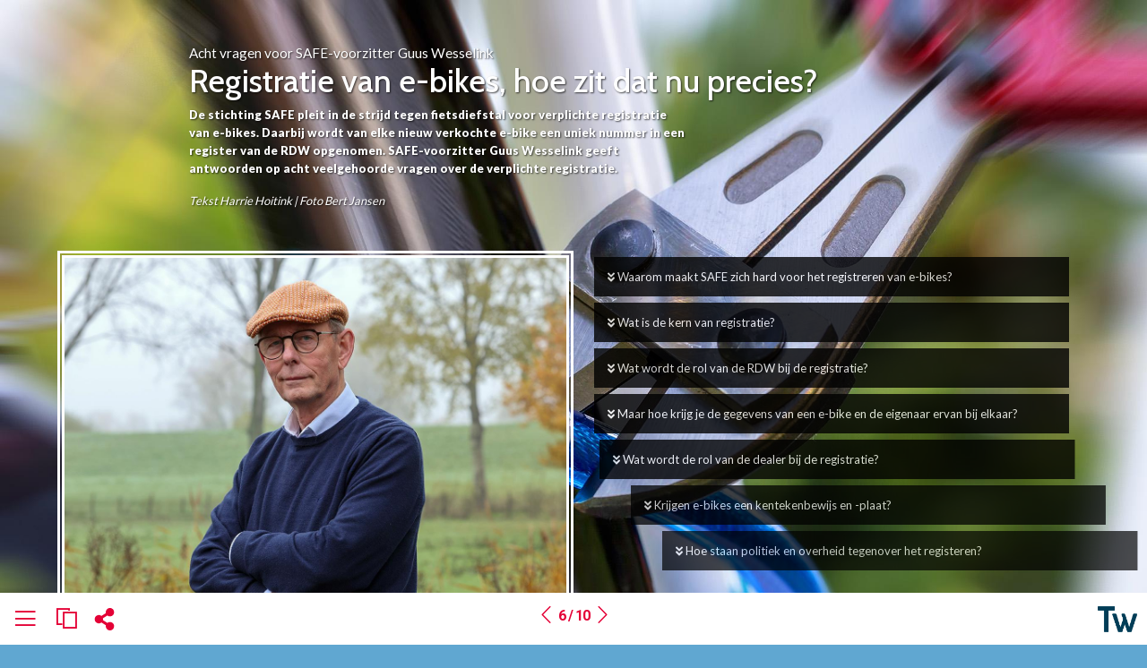

--- FILE ---
content_type: text/html; charset=UTF-8
request_url: https://onlinemagazine.tweewieler.nl/nl/editie-maart-2023/registratie-e-bikes
body_size: 22984
content:

<!DOCTYPE html>
<html  lang="nl" dir="ltr" prefix="content: http://purl.org/rss/1.0/modules/content/  dc: http://purl.org/dc/terms/  foaf: http://xmlns.com/foaf/0.1/  og: http://ogp.me/ns#  rdfs: http://www.w3.org/2000/01/rdf-schema#  schema: http://schema.org/  sioc: http://rdfs.org/sioc/ns#  sioct: http://rdfs.org/sioc/types#  skos: http://www.w3.org/2004/02/skos/core#  xsd: http://www.w3.org/2001/XMLSchema# ">
  <head>
    <meta charset="utf-8" />
<link rel="canonical" href="https://onlinemagazine.tweewieler.nl/nl/editie-maart-2023/registratie-e-bikes" />
<meta property="og:type" content="article" />
<meta property="og:url" content="https://onlinemagazine.tweewieler.nl/nl/editie-maart-2023/registratie-e-bikes" />
<meta property="og:title" content="Onlinemagazine Tweewieler | Registratie e-bikes" />
<meta property="og:image" content="https://onlinemagazine.tweewieler.nl/sites/onlinemagazine.tweewieler.nl/files/styles/meta_og_1200x630/public/2023-03/Guus%20Wesselink%20800x450%20inhoud.jpg?itok=6G7YOk99" />
<meta property="og:image:secure_url" content="https://onlinemagazine.tweewieler.nl/sites/onlinemagazine.tweewieler.nl/files/styles/meta_og_1200x630/public/2023-03/Guus%20Wesselink%20800x450%20inhoud.jpg?itok=6G7YOk99" />
<meta property="profile:username" content="admin" />
<meta name="twitter:card" content="summary_large_image" />
<meta name="twitter:title" content="Onlinemagazine Tweewieler | Registratie e-bikes" />
<meta name="twitter:url" content="https://onlinemagazine.tweewieler.nl/nl/editie-maart-2023/registratie-e-bikes" />
<meta name="twitter:image" content="https://onlinemagazine.tweewieler.nl/sites/onlinemagazine.tweewieler.nl/files/styles/meta_og_1200x630/public/2023-03/Guus%20Wesselink%20800x450%20inhoud.jpg?itok=6G7YOk99" />
<meta name="MobileOptimized" content="width" />
<meta name="HandheldFriendly" content="true" />
<meta name="viewport" content="width=device-width, initial-scale=1.0" />
<link rel="stylesheet" href="https://fonts.googleapis.com/css?family=ABeeZee:italic|Cabin:500|Advent+Pro:500|Neucha:regular|Engagement:regular|Merienda:700,regular|Merienda+One:regular|Fredoka+One:regular|Fredericka+the+Great:regular|Allan:700,regular|Roboto:300,regular,700|Roboto+Condensed:300,700,regular|Roboto+Slab:300,700,regular|Montserrat:300,700,regular|Open+Sans:regular,300,700|Raleway:300,regular,700|Nunito:700,regular,300|Merriweather:300,regular,700|Playfair+Display+SC:regular|Playfair+Display:700,900|DM+Serif+Display:regular|Amatic+SC:regular,700|Caveat:700,regular|Caveat+Brush:regular|Lato:regular,900|Abril+Fatface:regular&amp;subset=latin,greek,cyrillic,latin-ext,cyrillic-ext" media="all" />
<link rel="stylesheet" href="https://onlinemagazine.tweewieler.nl/sites/onlinemagazine.tweewieler.nl/files/fontyourface/local_fonts/norms_bold/font.css" media="all" />
<link rel="stylesheet" href="https://onlinemagazine.tweewieler.nl/sites/onlinemagazine.tweewieler.nl/files/fontyourface/local_fonts/norms_extrabold/font.css" media="all" />
<link rel="stylesheet" href="https://onlinemagazine.tweewieler.nl/sites/onlinemagazine.tweewieler.nl/files/fontyourface/local_fonts/norms_medium/font.css" media="all" />
<link rel="stylesheet" href="https://onlinemagazine.tweewieler.nl/sites/onlinemagazine.tweewieler.nl/files/fontyourface/local_fonts/norms_regular/font.css" media="all" />
<link rel="stylesheet" href="https://onlinemagazine.tweewieler.nl/sites/onlinemagazine.tweewieler.nl/files/fontyourface/local_fonts/handofsean/font.css" media="all" />
<meta property="robots" content="index,follow" />
<link rel="icon" href="/sites/onlinemagazine.tweewieler.nl/files/tweewieler-favicon.png" type="image/png" />
<link rel="alternate" hreflang="nl" href="https://onlinemagazine.tweewieler.nl/nl/editie-maart-2023/registratie-e-bikes" />

    <title>Onlinemagazine Tweewieler | Registratie e-bikes</title>
    <link rel="stylesheet" media="all" href="/sites/onlinemagazine.tweewieler.nl/files/css/css_-YQ1jCaxxhgdep9AJyppnz-RAJUUQ9wkJFsL0IBGFqY.css" />
<link rel="stylesheet" media="all" href="/sites/onlinemagazine.tweewieler.nl/files/css/css_BQeNbzC005W28QmL5_FkgbOX-9w-cgjSoCNu4UySyzU.css" />

    <script type="application/json" data-drupal-selector="drupal-settings-json">{"path":{"baseUrl":"\/","scriptPath":null,"pathPrefix":"nl\/","currentPath":"node\/354","currentPathIsAdmin":false,"isFront":false,"currentLanguage":"nl"},"pluralDelimiter":"\u0003","suppressDeprecationErrors":true,"ajaxPageState":{"libraries":"blazy\/bio.ajax,bootstrap4\/bootstrap4-js-latest,bootstrap4\/global-styling,chosen\/drupal.chosen,chosen_lib\/chosen.css,classy\/base,classy\/messages,core\/drupal.autocomplete,core\/normalize,diego\/slick,extlink\/drupal.extlink,extra_field_description\/extra_field_description_css,fontawesome\/fontawesome.svg,fontawesome\/fontawesome.svg.shim,line_awesome\/line_awesome.min,magz_section_library\/magz_section_library,magz_tekstblok_collapsible\/magz_tekstblok_collapsible,magzfiles\/paddings,mmbootstrap\/global-styling,pace\/blue-flat-top,pace\/pace,poll\/drupal.poll-links,search_api_autocomplete\/search_api_autocomplete,system\/base,views\/views.ajax,views\/views.module,webform\/webform.element.details.save,webform\/webform.element.details.toggle,webform\/webform.element.message,webform\/webform.form,webform\/webform.theme.classy","theme":"mmbootstrap","theme_token":null},"ajaxTrustedUrl":{"form_action_p_pvdeGsVG5zNF_XLGPTvYSKCf43t8qZYSwcfZl2uzM":true,"\/nl\/search-view-2":true},"data":{"extlink":{"extTarget":true,"extTargetNoOverride":false,"extNofollow":false,"extNoreferrer":true,"extFollowNoOverride":false,"extClass":"ext","extLabel":"(link is external)","extImgClass":false,"extSubdomains":false,"extExclude":"","extInclude":"","extCssExclude":"","extCssExplicit":"","extAlert":false,"extAlertText":"This link will take you to an external web site. We are not responsible for their content.","mailtoClass":"mailto","mailtoLabel":"(link sends email)","extUseFontAwesome":true,"extIconPlacement":"append","extFaLinkClasses":"fa fa-external-link","extFaMailtoClasses":"fa fa-envelope-o","whitelistedDomains":[]}},"views":{"ajax_path":"\/nl\/views\/ajax","ajaxViews":{"views_dom_id:80ca47ab5c2f7cbfbcc0df433ac9032f607dbf46880115b3e99ccbb8217eb375":{"view_name":"search_view_2","view_display_id":"block_1","view_args":"","view_path":"\/node\/354","view_base_path":"search-view-2","view_dom_id":"80ca47ab5c2f7cbfbcc0df433ac9032f607dbf46880115b3e99ccbb8217eb375","pager_element":0}}},"search_api_autocomplete":{"search_view_2":{"auto_submit":true}},"chosen":{"selector":"select:visible","minimum_single":20,"minimum_multiple":20,"minimum_width":0,"use_relative_width":false,"options":{"disable_search":false,"disable_search_threshold":0,"allow_single_deselect":false,"search_contains":false,"placeholder_text_multiple":"Choose some options","placeholder_text_single":"Choose an option","no_results_text":"No results match","max_shown_results":null,"inherit_select_classes":true}},"user":{"uid":0,"permissionsHash":"7e2ec7dbd3e50b3f931bcaf87a6facda8750119bb298270aa95a61449620878f"}}</script>
<script src="/sites/onlinemagazine.tweewieler.nl/files/js/js_6HDnnbhNbXdb23zhdbOKMksRAkmt5DYb1g7Uy0SGFxM.js"></script>
<script src="/libraries/fontawesome/js/all.min.js?v=6.1.0" defer></script>
<script src="/libraries/fontawesome/js/v4-shims.min.js?v=6.1.0" defer></script>
<script src="/sites/onlinemagazine.tweewieler.nl/files/js/js_z6VUXiqBnFms-jJz5qqa_4q8Xb9hCUG9uD0Th7U45P4.js"></script>


    <div class="region region-html-head">
    <div id="block-googletagmanager" class="block block-block-content block-block-content722f2d82-6a02-4d10-91ff-1319e15cb72a">
  
    
      
            <div class="clearfix text-formatted field field--name-body field--type-text-with-summary field--label-hidden field__item"><script type="text/javascript">window.gdprAppliesGlobally=true;(function(){function a(e){if(!window.frames[e]){if(document.body&&document.body.firstChild){var t=document.body;var n=document.createElement("iframe");n.style.display="none";n.name=e;n.title=e;t.insertBefore(n,t.firstChild)}
else{setTimeout(function(){a(e)},5)}}}function e(n,r,o,c,s){function e(e,t,n,a){if(typeof n!=="function"){return}if(!window[r]){window[r]=[]}var i=false;if(s){i=s(e,t,n)}if(!i){window[r].push({command:e,parameter:t,callback:n,version:a})}}e.stub=true;function t(a){if(!window[n]||window[n].stub!==true){return}if(!a.data){return}
var i=typeof a.data==="string";var e;try{e=i?JSON.parse(a.data):a.data}catch(t){return}if(e[o]){var r=e[o];window[n](r.command,r.parameter,function(e,t){var n={};n[c]={returnValue:e,success:t,callId:r.callId};a.source.postMessage(i?JSON.stringify(n):n,"*")},r.version)}}
if(typeof window[n]!=="function"){window[n]=e;if(window.addEventListener){window.addEventListener("message",t,false)}else{window.attachEvent("onmessage",t)}}}e("__tcfapi","__tcfapiBuffer","__tcfapiCall","__tcfapiReturn");a("__tcfapiLocator");(function(e){
  var t=document.createElement("script");t.id="spcloader";t.type="text/javascript";t.async=true;t.src="https://sdk.privacy-center.org/"+e+"/loader.js?target="+document.location.hostname;t.charset="utf-8";var n=document.getElementsByTagName("script")[0];n.parentNode.insertBefore(t,n)})("5fbae35e-3523-4117-8042-3b8f3918c874")})();</script>

<script src="//services.crmservice.eu/scripts/universal_fp2.js"></script>
<script>
var dataLayer = [{
"wp_post_tag": [
"Digimag"
],
"fase": "geen",
}];
</script>

<!-- Google Tag Manager -->
<script>(function(w,d,s,l,i){w[l]=w[l]||[];w[l].push({'gtm.start':
new Date().getTime(),event:'gtm.js'});var f=d.getElementsByTagName(s)[0],
j=d.createElement(s),dl=l!='dataLayer'?'&l='+l:'';j.async=true;j.src=
'https://www.googletagmanager.com/gtm.js?id='+i+dl;f.parentNode.insertBefore(j,f);
})(window,document,'script','dataLayer','GTM-KVWVL7');</script>
<!-- End Google Tag Manager --></div>
      
  </div>
<div id="block-adobefonts" class="block block-block-content block-block-contentb66479fd-22be-4e20-9f1f-29e05dc6ecd5">
  
    
      
            <div class="clearfix text-formatted field field--name-body field--type-text-with-summary field--label-hidden field__item"> </div>
      
  </div>

  </div>


  </head>
 
  

<body class="page-node-354 page-node-type-page anonymous fontyourface paroller_bg1" 
	data-paroller-factor="5.3"
	data-paroller-direction="horizontal" 
>

<div class="bgimage_class">
    <a href="#main-content" class="visually-hidden focusable skip-link">
      Overslaan en naar de inhoud gaan
    </a>
    
          <div class="dialog-off-canvas-main-canvas d-flex flex-column h-100" data-off-canvas-main-canvas>
    <a href="" onclick="closeclass1()" class="closeclass">
    <div id="overlay1" ></div>
</a>

    <div role="main" class="main-container container js-quickedit-main-content">
        <div class="row">

                                                            <div class="col-sm-12" role="heading">
                          <div class="region region-header">
    <div class="views-element-container block block-views block-views-blockhuisstijl-css-block-1" id="block-views-block-huisstijl-css-block-1">
  
    
      <div>
<style>
  .mm-block h1{
font-family: Cabin;
color:		#ffffff;
font-size:	2.8vw;
line-height: 100%;
font-weight: 500;
}
.mm-block h2{
font-family: Lato;
color:		#000000;
font-size:	1.6vw;
line-height: 100%;
font-weight: normal;
}
.mm-block h3{
font-family: Cabin;
color:		#000000;
font-size:	1.4vw;
line-height: 100%;
font-weight: 500;
}
.mm-block h4{
font-family: Lato;
color:		#000000;
font-size:	1.3vw;
line-height: 120%;
font-weight: normal;
}
.mm-block h5{
font-family: Lato;
color:		#000000;
font-size:	1.2vw;
line-height: 120%;
font-weight: 500;
}

.mm-block h6{
font-family: Cabin;
color:		#000000;
font-size:	1.0vw;
line-height: 120%;
font-weight: 500;
}
.mm-block p, .mm-block li, .mm-block button {
font-family: Lato;
color:		#000000;
font-size:	1.8vmin;
line-height: 160%;
font-weight: normal;
}

.mm-block a, .mm-block p a {
color: #000000;
text-decoration: none;
}





/*pushmenu*/


/*menu*/

.menulogo.onder{
    background-image:url(/sites/onlinemagazine.tweewieler.nl/files/2022-09/menu-icon.png);
}
.menulogo.boven{
    background-image:url(/sites/onlinemagazine.tweewieler.nl/files/2022-09/tweewielers-logo-2018.png);
}


/*custom*/

.stijl1{

}
.stijl2{

}
.stijl3{

}
.stijl4{

}
.stijl5{

}
.stijl6{

}
.stijl7{

}
.stijl8{

}
.stijl9{

}
.stijl10{

}
.editiebottomblok .menu_buttons i,
.editiebottomblok .menu_buttons svg,
.region-sidebar-first1 li h2:hover,
.region-sidebar-first1 li .current h2,
#block-prevnextpager a,
.region-sidebar-first2 .tab-content .row:hover span a,
#block-prevnextpager
{
color:#e40136 ;
}

#menu2 .btn-primary,
#menu4 #block-webform .btn-primary,
.linkertabs ul li a.active,
.cbp-spmenu .nav .cbp-spmenu .nav-tabs li a:hover,
.cbp-spmenu .nav-tabs li a.active{
border-color:#e40136 ;
}

#menu2 .btn-primary,
#menu4 #block-webform .btn-primary{
background:#003c56;
color:#ffffff;
}


.footer{
background-color: #ffffff;
opacity:1;
}

.editiebottomblok .menu_buttons i:hover,
.editiebottomblok .menu_buttons svg:hover {
color:#003c56;
}
.editiebottomblok .menu_buttons i,
.editiebottomblok .menu_buttons svg {
    padding-right: 5px;
    padding-left: 5px;
}

.social-sharing-buttons svg {
fill: #e40136  !important;
}

.style1, .style1 a {
text-shadow: 1px 1px 2px rgba(0, 0, 0, 0.7);
}

.style2, .style2 a {
color: #ffffff;
}

.style3, .style3 a {
color: #000000;
}

.style4, .style4 a {
color: #003c56;
}

.style5, .style5 a {
color: #e40136;
}
.footer {
background-color: #ffffff !important;

}

.er-push-wrap,
.er-push-menu,
.er-push-content,
.er-push-content a {
background-color: #ffffff !important;
color: #003c56 !important;
}


.row-pages:hover .nummer,
.current .col-nr .nummer {
background-color: #e40136  !important;
color: #ffffff !important;
}

.sub1,
.sub1 a,
.region-sidebar-first2 .views-field-title h3,
.social-sharing-buttons p,
.cbp-spmenu .nav-tabs li a,
.er-push-content .nummer {
color: #003c56 !important;
}

.cbp-spmenu .nav-tabs li a {
border-color: #003c56 !important;
}

.col-titel h2,
.region-sidebar-first1 h2 a:hover,
.sub1 a:hover,
.region-sidebar-first2 .views-field-title h3:hover,
.social-sharing-buttons p:hover,
.linkertabs ul li a.active, .cbp-spmenu .nav .cbp-spmenu .nav-tabs li a:hover,
.cbp-spmenu .nav-tabs li a:hover  {
color: #e40136  !important;
}
.col-nr .nummer,
.cbp-spmenu .nav-tabs li a:hover,
.cbp-spmenu .nav-tabs li a.active {
border-color: #e40136!important;
}
#edities-link, #edities-icon {
display: list-item!important;
}

#zoek-link, #zoeken-icon {
display: none!important;
}

#delen-link, #delen-icon {
display: list-item!important;
}

#contact-link, #contact-icon {
display: none!important;
}

#toggle-facebook {
display: flex!important;
}

#toggle-twitter {
display: flex!important;
}

#toggle-whatsapp {
display: flex!important;
}
#toggle-linkedin {
display: flex!important;
}

#toggle-email {
display: flex!important;
}
.region-sidebar-first1 h2,
.region-sidebar-first2 h2,
.region-sidebar-first5 h2,
.region-sidebar-first4 h2,
.region-sidebar-first3 h2,
.region-sidebar-first1 h2 a,
.region-sidebar-first2 h2 a,
.region-sidebar-first5 h2 a,
.region-sidebar-first4 h2 a,
.region-sidebar-first3 h2 a,
#block-views-block-kiosk-homepage-new-block-2 h2,
#block-views-block-edities-block-1 h2,
#block-views-block-edities-block-1 h2,
#block-menublockinoverlayblock h2 {
color: #003c56!important;
font-size: 22px!important;
}

.mm-text-block .extlink i,
.mm-text-block .extlink svg {
display: none;
}

@media(max-width: 820px) {
    .mm-block p, .mm-block li, .mm-block button  {
    font-size: 100%!important;
}
.mm-block h1 {
font-size: 200%!important;
}
.mm-block h2 {
font-size: 180%!important;
}
.mm-block h3 {
font-size: 160%!important;
}
.mm-block h4 {
font-size: 150%!important;
}
.mm-block h5 {
font-size: 130%!important;
}
.mm-block h6 {
font-size: 120%!important;
}
#edities-icon {
display: none!important;
}

#zoeken-icon {
display: none!important;
}

#delen-icon {
display: none!important;
}

#contact-icon {
display: none!important;
}
}
.col-nr .nummer {
;
}

#block-menublockinoverlayblock .current .col-titel h2,
#block-menublockinoverlayblock .current .col-titel .sub1{
color: #e40136  !important;
}

#block-menublockinoverlayblock .current .col-titel h2,
#block-menublockinoverlayblock .current .col-titel .sub1,
#block-menublockinoverlayblock .row-pages:hover .col-titel h2,
#block-menublockinoverlayblock .row-pages:hover .col-titel .sub1{
color: #e40136  !important;
}
  </style>
 </div>

  </div>
<div class="views-element-container block block-views block-views-blockeditie-instellingen-block-1" id="block-views-block-editie-instellingen-block-1">
  
    
      <div><style>
    .mm-block h1{
font-family: Cabin;
color:		#ffffff;
font-size:	2.8vw;
line-height: 100%;
font-weight: 500;
}
.mm-block h2{
font-family: Lato;
color:		#000000;
font-size:	1.6vw;
line-height: 100%;
font-weight: normal;
}
.mm-block h3{
font-family: Cabin;
color:		#000000;
font-size:	1.4vw;
line-height: 100%;
font-weight: 500;
}
.mm-block h4{
font-family: Lato;
color:		#000000;
font-size:	1.3vw;
line-height: 120%;
font-weight: normal;
}
.mm-block h5{
font-family: Lato;
color:		#000000;
font-size:	1.2vw;
line-height: 120%;
font-weight: 500;
}

.mm-block h6{
font-family: Cabin;
color:		#000000;
font-size:	1.0vw;
line-height: 120%;
font-weight: 500;
}
.mm-block p, .mm-block li, .mm-block button {
font-family: Lato;
color:		#000000;
font-size:	1.8vmin;
line-height: 160%;
font-weight: normal;
}

.mm-block a, .mm-block p a {
color: #000000;
text-decoration: none;
}





/*pushmenu*/


/*menu*/

.menulogo.onder{
    background-image:url(/sites/onlinemagazine.tweewieler.nl/files/2022-09/menu-icon.png);
}
.menulogo.boven{
    background-image:url(/sites/onlinemagazine.tweewieler.nl/files/2022-09/tweewielers-logo-2018.png);
}


/*custom*/

.stijl1{

}
.stijl2{

}
.stijl3{

}
.stijl4{

}
.stijl5{

}
.stijl6{

}
.stijl7{

}
.stijl8{

}
.stijl9{

}
.stijl10{

}
.editiebottomblok .menu_buttons i,
.editiebottomblok .menu_buttons svg,
.region-sidebar-first1 li h2:hover,
.region-sidebar-first1 li .current h2,
#block-prevnextpager a,
.region-sidebar-first2 .tab-content .row:hover span a,
#block-prevnextpager
{
color:#e40136 ;
}

#menu2 .btn-primary,
#menu4 #block-webform .btn-primary,
.linkertabs ul li a.active,
.cbp-spmenu .nav .cbp-spmenu .nav-tabs li a:hover,
.cbp-spmenu .nav-tabs li a.active{
border-color:#e40136 ;
}

#menu2 .btn-primary,
#menu4 #block-webform .btn-primary{
background:#003c56;
color:#ffffff;
}


.footer{
background-color: #ffffff;
opacity:1;
}

.editiebottomblok .menu_buttons i:hover,
.editiebottomblok .menu_buttons svg:hover {
color:#003c56;
}
.editiebottomblok .menu_buttons i,
.editiebottomblok .menu_buttons svg {
    padding-right: 5px;
    padding-left: 5px;
}

.social-sharing-buttons svg {
fill: #e40136  !important;
}

.style1, .style1 a {
text-shadow: 1px 1px 2px rgba(0, 0, 0, 0.7);
}

.style2, .style2 a {
color: #ffffff;
}

.style3, .style3 a {
color: #000000;
}

.style4, .style4 a {
color: #003c56;
}

.style5, .style5 a {
color: #e40136;
}
.footer {
background-color: #ffffff !important;

}

.er-push-wrap,
.er-push-menu,
.er-push-content,
.er-push-content a {
background-color: #ffffff !important;
color: #003c56 !important;
}


.row-pages:hover .nummer,
.current .col-nr .nummer {
background-color: #e40136  !important;
color: #ffffff !important;
}

.sub1,
.sub1 a,
.region-sidebar-first2 .views-field-title h3,
.social-sharing-buttons p,
.cbp-spmenu .nav-tabs li a,
.er-push-content .nummer {
color: #003c56 !important;
}

.cbp-spmenu .nav-tabs li a {
border-color: #003c56 !important;
}

.col-titel h2,
.region-sidebar-first1 h2 a:hover,
.sub1 a:hover,
.region-sidebar-first2 .views-field-title h3:hover,
.social-sharing-buttons p:hover,
.linkertabs ul li a.active, .cbp-spmenu .nav .cbp-spmenu .nav-tabs li a:hover,
.cbp-spmenu .nav-tabs li a:hover  {
color: #e40136  !important;
}
.col-nr .nummer,
.cbp-spmenu .nav-tabs li a:hover,
.cbp-spmenu .nav-tabs li a.active {
border-color: #e40136!important;
}
#edities-link, #edities-icon {
display: list-item!important;
}

#zoek-link, #zoeken-icon {
display: none!important;
}

#delen-link, #delen-icon {
display: list-item!important;
}

#contact-link, #contact-icon {
display: none!important;
}

#toggle-facebook {
display: flex!important;
}

#toggle-twitter {
display: flex!important;
}

#toggle-whatsapp {
display: flex!important;
}
#toggle-linkedin {
display: flex!important;
}

#toggle-email {
display: flex!important;
}
.region-sidebar-first1 h2,
.region-sidebar-first2 h2,
.region-sidebar-first5 h2,
.region-sidebar-first4 h2,
.region-sidebar-first3 h2,
.region-sidebar-first1 h2 a,
.region-sidebar-first2 h2 a,
.region-sidebar-first5 h2 a,
.region-sidebar-first4 h2 a,
.region-sidebar-first3 h2 a,
#block-views-block-kiosk-homepage-new-block-2 h2,
#block-views-block-edities-block-1 h2,
#block-views-block-edities-block-1 h2,
#block-menublockinoverlayblock h2 {
color: #003c56!important;
font-size: 22px!important;
}

.mm-text-block .extlink i,
.mm-text-block .extlink svg {
display: ;
}

@media(max-width: 820px) {
    .mm-block p, .mm-block li, .mm-block button  {
    font-size: !important;
}
.mm-block h1 {
font-size: !important;
}
.mm-block h2 {
font-size: !important;
}
.mm-block h3 {
font-size: !important;
}
.mm-block h4 {
font-size: !important;
}
.mm-block h5 {
font-size: !important;
}
.mm-block h6 {
font-size: !important;
}
#edities-icon {
display: none!important;
}

#zoeken-icon {
display: none!important;
}

#delen-icon {
display: none!important;
}

#contact-icon {
display: none!important;
}
}
.col-nr .nummer {
;
}

#block-menublockinoverlayblock .current .col-titel h2,
#block-menublockinoverlayblock .current .col-titel .sub1,
#block-menublockinoverlayblock .row-pages:hover .col-titel h2,
#block-menublockinoverlayblock .row-pages:hover .col-titel .sub1{
color: #e40136  !important;
}

#block-menublockinoverlayblock .row-pages:hover .col-titel h2
  </style>
</div>

  </div>
<div class="views-element-container block block-views block-views-blockpagina-css-block-1" id="block-views-block-pagina-css-block-1">
  
    
      <div>

<style>
  body{
background-image:url("/sites/onlinemagazine.tweewieler.nl/files/styles/afbeeldings_block/public/2023-02/diefstal%20e-bike%201920x1280.jpg?itok=mZG4NKrB");
background-size: 100% auto;
background-attachment:fixed ;
overflow-x: hidden;
overflow-y: scroll !important;
height: 100%;
width: 100%;
background-position-x:center!important;
background-position-y: top!important;

background-color:#60a7d1;
background-repeat:no-repeat;
}

@media(max-width: 820px) {
    body {
        background-size: auto 100%!important;
        background-position-x: center!important;
        background-position-y: top!important;
        background-image: none;
    }

body:after{
      content:"";
      /*position:fixed;  stretch a fixed position to the whole screen */
      position: absolute; /* stretch a fixed position to the whole screen */
      position: fixed;

      top:0;
      height:100vh; /* fix for mobile browser address bar appearing disappearing */
      left:0;
      right:0;
      z-index:-1; /* needed to keep in the background */
      background: url("/sites/onlinemagazine.tweewieler.nl/files/styles/afbeeldings_block/public/2023-02/diefstal%20e-bike%201920x1280.jpg?itok=mZG4NKrB") center top;
      -webkit-background-size: auto 100%;
      -moz-background-size: auto 100%;
      -o-background-size: auto 100%;
      background-size: auto 100%;
      background-repeat:no-repeat;
    }

}



  </style>
 </div>

  </div>

  </div>

                    </div>
                                        <!--
            sidebar verplaatst naar onder op pagina
            -->


                        
            <section class="col-sm-12">

                                
                                
                                                    <a id="main-content"></a>
                      <div class="region region-content">
    <div data-drupal-messages-fallback class="hidden"></div>
<article data-history-node-id="354" role="article" about="/nl/editie-maart-2023/registratie-e-bikes" typeof="schema:WebPage" class="page full clearfix"> 

  
  <div class="content">
        
    

<div class="mobile-background container-fluid" style="
        background-size: 100% auto;                ">
            <div    class="layout-builder__region js-layout-builder-region layout__region" id=""      >
                <div class="row">



                    

                                            <div  class="layout__region layout__region--main col-md-12" >
                                            
<div>
    
        
    
    <style>
                
        ;
    </style>

    <style>
        .blokidclass-2714p {
            color: ;
        }
    </style>

    <style>
        /*responsive*/
        @media only screen and(max-width: 770px) {
            .blokidclass-2714 {
                min-width: ;
            }
        }
    </style>
    

    <div  data-paroller-factor="0" data-paroller-type="foreground" data-paroller-direction="horizontal"             id="top">

        <!--Animatie in-->
        <div
                class="wow hidden-load 
            fadeInDown
       blokidclass-2714 "
                data-wow-delay=""
                style="visibility: visible;
                        -webkit-animation-delay: ;
                        -moz-animation-delay: ;
                        animation-delay: ;"
                data-wow-duration="">

            <!--Animatie uit-->
            <div
                    class="wow  blokidclass-2714"
                    data-wow-delay="" style="visibility: visible;
                    -webkit-animation-delay: ;
                    -moz-animation-delay: ;
                    animation-delay: ;"
                    data-wow-duration="">


                <!-- BACKGROUND -->
                
                <div  data-paroller-factor="0" data-paroller-type="background" data-paroller-direction="horizontal"                         class="mm-block mm-text-block responsiveclass-2714 mobile-background nietvolhoog Spacing"
                        style="
                                background-image:url(  );
                                height:;
                                background-color:;
                                background-repeat:no-repeat;
                                background-size:100% auto;
                                background-position:!important;
                                /*paddings*/
                                padding:!important;
                                padding-top:;
                                padding-bottom:!important;
                                padding-left:;
                                padding-right:;

                                width:;
                                /*
                                height:;
                              */


                                /*tekst*/
                                text-align: 
            left
      ;


                                /*margins*/
                                margin:;
                                margin-left:
            16.5%
      ;
                                margin-right:
            16%
      ;
                                margin-top:
            30px
      ;
                                margin-bottom:
            0
      !important;

                                /*borders*/
                                border-width:;
                                border-top-width:;
                                border-bottom-width:;
                                border-left-width:;
                                border-right-width:;
                                border-style:;
                                border-color:;

                                border-radius:;
                                border-top-left-radius:;
                                border-top-right-radius:;
                                border-bottom-right-radius:;
                                border-bottom-left-radius:;
                                overflow: hidden;
                                /*opacity*/
                                opacity:
            1.00
      ;">
                    <style>
                        /*responsive*/
                        @media only screen and (max-width: 768px) {
                            .responsiveclass-2714 {
                                width: ;
                                height: auto !important;
                            }
                        }
                    </style>
                    <div style=" margin-right: auto; margin-left: auto;">
                                                    
            <div class="clearfix text-formatted field field--name-body field--type-text-with-summary field--label-hidden field__item"><h5><span class="wit, wit a, wit a:hover"><span class="textshadow">Acht vragen voor SAFE-voorzitter Guus Wesselink</span></span></h5>

<h1><span class="wit, wit a, wit a:hover"><span class="textshadow">Registratie van e-bikes, hoe zit dat nu precies?</span></span></h1>
</div>
      
                                            </div>

                </div>
                
            </div>

        </div>

        <script>
            jQuery("[data-paroller-factor]").paroller();
        </script>

        
    </div>
</div>
<div>
    
        
    
    <style>
                
        ;
    </style>

    <style>
        .blokidclass-2716p {
            color: ;
        }
    </style>

    <style>
        /*responsive*/
        @media only screen and(max-width: 770px) {
            .blokidclass-2716 {
                min-width: ;
            }
        }
    </style>
    

    <div  data-paroller-factor="0" data-paroller-type="foreground" data-paroller-direction="horizontal"             id="">

        <!--Animatie in-->
        <div
                class="wow hidden-load 
            fadeInDown
       blokidclass-2716 "
                data-wow-delay=""
                style="visibility: visible;
                        -webkit-animation-delay: ;
                        -moz-animation-delay: ;
                        animation-delay: ;"
                data-wow-duration="">

            <!--Animatie uit-->
            <div
                    class="wow  blokidclass-2716"
                    data-wow-delay="" style="visibility: visible;
                    -webkit-animation-delay: ;
                    -moz-animation-delay: ;
                    animation-delay: ;"
                    data-wow-duration="">


                <!-- BACKGROUND -->
                
                <div  data-paroller-factor="0" data-paroller-type="background" data-paroller-direction="horizontal"                         class="mm-block mm-text-block responsiveclass-2716 mobile-background nietvolhoog Spacing"
                        style="
                                background-image:url(  );
                                height:;
                                background-color:;
                                background-repeat:no-repeat;
                                background-size:100% auto;
                                background-position:!important;
                                /*paddings*/
                                padding:!important;
                                padding-top:;
                                padding-bottom:!important;
                                padding-left:;
                                padding-right:;

                                width:;
                                /*
                                height:;
                              */


                                /*tekst*/
                                text-align: 
            left
      ;


                                /*margins*/
                                margin:;
                                margin-left:
            16.5%
      ;
                                margin-right:
            40%
      ;
                                margin-top:
            0
      ;
                                margin-bottom:
            30px
      !important;

                                /*borders*/
                                border-width:;
                                border-top-width:;
                                border-bottom-width:;
                                border-left-width:;
                                border-right-width:;
                                border-style:;
                                border-color:;

                                border-radius:;
                                border-top-left-radius:;
                                border-top-right-radius:;
                                border-bottom-right-radius:;
                                border-bottom-left-radius:;
                                overflow: hidden;
                                /*opacity*/
                                opacity:
            1.00
      ;">
                    <style>
                        /*responsive*/
                        @media only screen and (max-width: 768px) {
                            .responsiveclass-2716 {
                                width: ;
                                height: auto !important;
                            }
                        }
                    </style>
                    <div style=" margin-right: auto; margin-left: auto;">
                                                    
            <div class="clearfix text-formatted field field--name-body field--type-text-with-summary field--label-hidden field__item"><p><span class="wit, wit a, wit a:hover"><span class="textshadow"><strong>De stichting SAFE pleit in de strijd tegen fietsdiefstal voor verplichte registratie van e-bikes. Daarbij wordt van elke nieuw verkochte e-bike een uniek nummer in een register van de RDW opgenomen. SAFE-voorzitter Guus Wesselink geeft antwoorden op acht veelgehoorde vragen over de verplichte registratie.</strong></span></span></p>

<p><span class="wit, wit a, wit a:hover"><span class="textshadow"><em>Tekst Harrie Hoitink | Foto Bert Jansen</em></span></span></p>
</div>
      
                                            </div>

                </div>
                
            </div>

        </div>

        <script>
            jQuery("[data-paroller-factor]").paroller();
        </script>

        
    </div>
</div>
                        </div>




                    </div>
            </div>
        </div>















    <script>
            if (document.readyState === 'complete') {
                // The page is fully loaded
                new WOW().init();
            }
        </script>

    

 	

                   

		<div class="mobile-background container-fluid" style="
        background-size: 100% auto;">
			<div    class="layout-builder__region js-layout-builder-region layout__region" id="" >
				<div class="row">



                                        <div class="col-md-6 "  style="background-color: ;">
                                            
                    </div>



                                             <div class="col-md-6 "  style="background-color: ;">
                                            
                    </div>


									</div>
			</div>
		</div>



		<script>
            if (document.readyState === 'complete') {
                // The page is fully loaded
                new WOW().init();
            }
		</script>




    


	


        
<div class="mobile-background container-fluid" style="
        background-size: 100% auto;        background-position: center top;        ">
    <div    class="layout-builder__region js-layout-builder-region layout__region" id="" >
        <div class="row">

            
                    <div class="col-md-2 kolom1"  style="background-color: ;">
                    
            </div>


                    <div  class="layout__region layout__region--col2 col-md-4 kolom2" >
                    
<div >
    
        
    
    <style>
                        
        
        ;
    </style>
    <style>
        /*responsive*/
        @media only screen and(max-width: 770px) {
            .blokidclass-2746{
                min-width: ;
            }
        }
    </style>
    <div
            id="">
        <!--Animatie in-->
        <div
                class="wow 
            fadeInLeft
       blokidclass-2746 " data-wow-delay="" style="visibility: visible;
                -webkit-animation-delay: ;
                -moz-animation-delay: ;
                animation-delay: ;" data-wow-duration="
            1.0s
      ">

            <!--Animatie uit-->
            <div
                    class="wow hidden-load blokidclass-2746" data-wow-delay="" style="visibility: visible;
                    -webkit-animation-delay: ;
                    -moz-animation-delay: ;
                    animation-delay: ;" data-wow-duration="">

                <!--Block CSS-->
                <div
                        class="Off responsiveclass-2746 Spacing" style="
                        /*paddings*/
                        padding:;
                        padding-top:;
                        padding-bottom:;
                        padding-left:;
                        padding-right:;
                        width:;
                        height: ;
                        /*background*/
                        background-color:;
                        background-image:url();
                        background-size: 100% auto;
                        background-repeat: no-repeat;


                        /*tekst*/
                        text-align: 
            left
      ;
                        color:;

                        /*margins*/
                        margin:;
                        margin-left:;
                        margin-right:;
                        margin-top:;
                        margin-bottom:;

                        /*borders*/
                        border-width:
            8px
      ;
                        border-top-width:;
                        border-bottom-width:;
                        border-left-width:;
                        border-right-width:;
                        border-style:
            double
      ;
                        border-color:
            #ffffff
      ;

                        border-radius:;
                        border-top-left-radius:;
                        border-top-right-radius:;
                        border-bottom-right-radius:;
                        border-bottom-left-radius:;
                        overflow: hidden;
                        /*opacity*/
                        opacity:
            1.00
      ;
                        ">
                    <style>
                        /*responsive*/
                        @media(max-width: 820px) {
                            .responsiveclass-2746{
                                width: !important;
                                height: auto!important;
                            }
                        }
                    </style>
                    <!-- Image wrap-->
                    <div class="mm-block mm-image-block">
                                                <div class="img-hover-zoom ">
                            <div class="" style="overflow: hidden;">
                                <div style="overflow: hidden;width:100%;height:100%;" >

                                    



                                                        
                                    <img class="block-image-1 afbeelding-2746 image-style-full-width" id="image-2746" style="display:block;width:100%; height:auto;" src="/sites/onlinemagazine.tweewieler.nl/files/styles/full_width/public/2023-02/Guus%20Wesselink%201200x900.jpg?itok=mIYD3jnl" alt="Guus Wesselink" typeof="foaf:Image" />


                                    
                                    
                                    
                                    <img src="" class="block-image-2 afbeelding-2746" id="image-2746" style="display:none;width:100%; height:auto;"/>
                                </div>
                                <div class="box-content">
                                    <p class="title"></p>
                                </div>
                                <!-- boxcontent -->

                            </div>
                            <!-- zoom -->
                        </div>
                        <!-- box -->
                        
                    </div>
                    <!-- Image wrap -->

                </div>
                <!--style padding en verder-->

            </div>
            <!--anim out anker-->
        </div>
        <!--anim in anker-->
    </div>
    <!--div id anker-->
</div>
<!--div attributes-->

<!--Image zoom-->

<style>
    .blokidclass-2746img {
        width:         
    
    ;
        height:         
    
    ;
    }
    
        
</style>

            </div>


                    <div  class="layout__region layout__region--col3 col-md-4 kolom3" >
                    
<div>
	
		
	
		<style>
						
            .kolom2 {min-width: 600px; max-width: 600px}
.kolom3 {min-width: 500px; max-width: 500px}

@media screen and (max-width:1400px) {
.kolom2, .kolom3 {min-width: 45%; max-width: 45%}
.kolom1, .kolom4 {min-width: 5%; max-width: 5%}
}


@media screen and (max-width:768px) {
.kolom1, .kolom2, .kolom3, .kolom4 {min-width: 100%; max-width: 100%}

}

      
			;
		</style>

		<a href="#leesverder1" no-data-lightbox >
			<div class="mm-block mm-button-block"
				id="">
				<!--Animatie in-->
				<div
					class="wow hidden-load
            fadeInRight
       blokidclass-2722 " data-wow-delay="" style="visibility: hidden;
												-webkit-animation-delay: ;
												-moz-animation-delay: ;
												animation-delay: ;
												background-color:;" data-wow-duration="
            1.0s
      " >

					<!--Animatie uit-->
					<div class="wow  blokidclass-2722" data-wow-delay="" style="visibility: visible;
												-webkit-animation-delay: ;
												-moz-animation-delay: ;
												animation-delay: ;" data-wow-duration="">


						<button class="button-nobackground hover-item Geen spacing responsiveclass-2722" style="
												border: none;
												cursor: pointer;
												display:  block;
												text-align: center;
												text-decoration: none;
				
												/*paddings*/
												padding:;
												padding-top:
            12px
      ;
												padding-bottom:
            12px
      ;
												padding-left:
            15px
      ;
												padding-right:
            15px
      ;
												width:
            92%
      ;
												height:;
				
												/*background*/
												background-color:
            #000000
      ;
												background-image:url(  );
												background-size: 100% auto;
												background-repeat: no-repeat;
				
												/*tekst*/
												text-align: 
            left
      ;
												color:
            #ffffff
      ;
				
												/*margins*/
												margin:;
												margin-left:
            4%
      ;
												margin-right:
            4%
      ;
												margin-top:
            7px
      ;
												margin-bottom:
            7px
      ;
				
												/*borders*/
												border-width:;
												border-top-width:;
												border-bottom-width:;
												border-left-width:;
												border-right-width:;
												border-style:;
												border-color:;
				
												border-radius:;
												border-top-left-radius:;
												border-top-right-radius:;
												border-bottom-right-radius:;
												border-bottom-left-radius:;
												overflow: hidden;
												/*opacity*/
												opacity:
            0.80
      ;
				
				
												">
								<style>
								/*responsive*/
									@media only screen and (max-width: 768px) {
										.responsiveclass-2722{
											width: ;
											height: auto!important;
										}	
									}
								</style>
							<div class="button_inhoud">
																<div class="icon1" id="icon-left-2722">
									<div class="fontawesome-icons">
      <div class="fontawesome-icon">
  <i class="fas fa-angle-double-down " data-fa-transform="" data-fa-mask="" style="--fa-primary-color: #000000; --fa-secondary-color: #000000;"></i>
</div>

  </div>

								</div>
																
								Waarom maakt SAFE zich hard voor het registreren van e-bikes?
															</div>
						</button>

						<style>
							.blokidclass-2722 .hover-item:hover {
								background-color: #e40136
								!important;
								color: 
								!important;
							}
							#icon-left-2722 i,
							#icon-left-2722 svg {
								font-size: ;
							}
							#icon-right-2722 i,
							#icon-right-2722 svg {
								font-size: ;
							}

						</style>

					</div>

				</div>

			</div>

		</a>

	</div>


<div>
	
		
	
		<style>
						
			;
		</style>

		<a href="#leesverder2" no-data-lightbox >
			<div class="mm-block mm-button-block"
				id="">
				<!--Animatie in-->
				<div
					class="wow hidden-load
            fadeInRight
       blokidclass-2721 " data-wow-delay="
            0.2s
      " style="visibility: hidden;
												-webkit-animation-delay: 
            0.2s
      ;
												-moz-animation-delay: 
            0.2s
      ;
												animation-delay: 
            0.2s
      ;
												background-color:;" data-wow-duration="
            1.2s
      " >

					<!--Animatie uit-->
					<div class="wow  blokidclass-2721" data-wow-delay="" style="visibility: visible;
												-webkit-animation-delay: ;
												-moz-animation-delay: ;
												animation-delay: ;" data-wow-duration="">


						<button class="button-nobackground hover-item Geen spacing responsiveclass-2721" style="
												border: none;
												cursor: pointer;
												display:  block;
												text-align: center;
												text-decoration: none;
				
												/*paddings*/
												padding:;
												padding-top:
            12px
      ;
												padding-bottom:
            12px
      ;
												padding-left:
            15px
      ;
												padding-right:
            15px
      ;
												width:
            92%
      ;
												height:;
				
												/*background*/
												background-color:
            #000000
      ;
												background-image:url(  );
												background-size: 100% auto;
												background-repeat: no-repeat;
				
												/*tekst*/
												text-align: 
            left
      ;
												color:
            #ffffff
      ;
				
												/*margins*/
												margin:;
												margin-left:
            4%
      ;
												margin-right:
            4%
      ;
												margin-top:;
												margin-bottom:
            7px
      ;
				
												/*borders*/
												border-width:;
												border-top-width:;
												border-bottom-width:;
												border-left-width:;
												border-right-width:;
												border-style:;
												border-color:;
				
												border-radius:;
												border-top-left-radius:;
												border-top-right-radius:;
												border-bottom-right-radius:;
												border-bottom-left-radius:;
												overflow: hidden;
												/*opacity*/
												opacity:
            0.80
      ;
				
				
												">
								<style>
								/*responsive*/
									@media only screen and (max-width: 768px) {
										.responsiveclass-2721{
											width: ;
											height: auto!important;
										}	
									}
								</style>
							<div class="button_inhoud">
																<div class="icon1" id="icon-left-2721">
									<div class="fontawesome-icons">
      <div class="fontawesome-icon">
  <i class="fas fa-angle-double-down " data-fa-transform="" data-fa-mask="" style="--fa-primary-color: #000000; --fa-secondary-color: #000000;"></i>
</div>

  </div>

								</div>
																
								Wat is de kern van registratie?
															</div>
						</button>

						<style>
							.blokidclass-2721 .hover-item:hover {
								background-color: #e40136
								!important;
								color: 
								!important;
							}
							#icon-left-2721 i,
							#icon-left-2721 svg {
								font-size: ;
							}
							#icon-right-2721 i,
							#icon-right-2721 svg {
								font-size: ;
							}

						</style>

					</div>

				</div>

			</div>

		</a>

	</div>


<div>
	
		
	
		<style>
						
			;
		</style>

		<a href="#leesverder3" no-data-lightbox >
			<div class="mm-block mm-button-block"
				id="">
				<!--Animatie in-->
				<div
					class="wow hidden-load
            fadeInRight
       blokidclass-2720 button" data-wow-delay="
            0.4s
      " style="visibility: hidden;
												-webkit-animation-delay: 
            0.4s
      ;
												-moz-animation-delay: 
            0.4s
      ;
												animation-delay: 
            0.4s
      ;
												background-color:;" data-wow-duration="
            1.4s
      " >

					<!--Animatie uit-->
					<div class="wow  blokidclass-2720" data-wow-delay="" style="visibility: visible;
												-webkit-animation-delay: ;
												-moz-animation-delay: ;
												animation-delay: ;" data-wow-duration="">


						<button class="button-nobackground hover-item Geen spacing responsiveclass-2720" style="
												border: none;
												cursor: pointer;
												display:  block;
												text-align: center;
												text-decoration: none;
				
												/*paddings*/
												padding:;
												padding-top:
            12px
      ;
												padding-bottom:
            12px
      ;
												padding-left:
            15px
      ;
												padding-right:
            15px
      ;
												width:
            92%
      ;
												height:;
				
												/*background*/
												background-color:
            #000000
      ;
												background-image:url(  );
												background-size: 100% auto;
												background-repeat: no-repeat;
				
												/*tekst*/
												text-align: 
            left
      ;
												color:
            #ffffff
      ;
				
												/*margins*/
												margin:;
												margin-left:
            4%
      ;
												margin-right:
            4%
      ;
												margin-top:;
												margin-bottom:
            7px
      ;
				
												/*borders*/
												border-width:;
												border-top-width:;
												border-bottom-width:;
												border-left-width:;
												border-right-width:;
												border-style:;
												border-color:;
				
												border-radius:;
												border-top-left-radius:;
												border-top-right-radius:;
												border-bottom-right-radius:;
												border-bottom-left-radius:;
												overflow: hidden;
												/*opacity*/
												opacity:
            0.80
      ;
				
				
												">
								<style>
								/*responsive*/
									@media only screen and (max-width: 768px) {
										.responsiveclass-2720{
											width: ;
											height: auto!important;
										}	
									}
								</style>
							<div class="button_inhoud">
																<div class="icon1" id="icon-left-2720">
									<div class="fontawesome-icons">
      <div class="fontawesome-icon">
  <i class="fas fa-angle-double-down " data-fa-transform="" data-fa-mask="" style="--fa-primary-color: #000000; --fa-secondary-color: #000000;"></i>
</div>

  </div>

								</div>
																
								Wat wordt de rol van de RDW bij de registratie?
															</div>
						</button>

						<style>
							.blokidclass-2720 .hover-item:hover {
								background-color: #e40136
								!important;
								color: 
								!important;
							}
							#icon-left-2720 i,
							#icon-left-2720 svg {
								font-size: ;
							}
							#icon-right-2720 i,
							#icon-right-2720 svg {
								font-size: ;
							}

						</style>

					</div>

				</div>

			</div>

		</a>

	</div>


<div>
	
		
	
		<style>
						
			;
		</style>

		<a href="#leesverder4" no-data-lightbox >
			<div class="mm-block mm-button-block"
				id="">
				<!--Animatie in-->
				<div
					class="wow hidden-load
            fadeInRight
       blokidclass-2719 " data-wow-delay="
            0.6s
      " style="visibility: hidden;
												-webkit-animation-delay: 
            0.6s
      ;
												-moz-animation-delay: 
            0.6s
      ;
												animation-delay: 
            0.6s
      ;
												background-color:;" data-wow-duration="
            1.6s
      " >

					<!--Animatie uit-->
					<div class="wow  blokidclass-2719" data-wow-delay="" style="visibility: visible;
												-webkit-animation-delay: ;
												-moz-animation-delay: ;
												animation-delay: ;" data-wow-duration="">


						<button class="button-nobackground hover-item Geen spacing responsiveclass-2719" style="
												border: none;
												cursor: pointer;
												display:  block;
												text-align: center;
												text-decoration: none;
				
												/*paddings*/
												padding:;
												padding-top:
            12px
      ;
												padding-bottom:
            12px
      ;
												padding-left:
            15px
      ;
												padding-right:
            15px
      ;
												width:
            92%
      ;
												height:;
				
												/*background*/
												background-color:
            #000000
      ;
												background-image:url(  );
												background-size: 100% auto;
												background-repeat: no-repeat;
				
												/*tekst*/
												text-align: 
            left
      ;
												color:
            #ffffff
      ;
				
												/*margins*/
												margin:;
												margin-left:
            4%
      ;
												margin-right:
            4%
      ;
												margin-top:
            0
      ;
												margin-bottom:
            7px
      ;
				
												/*borders*/
												border-width:;
												border-top-width:;
												border-bottom-width:;
												border-left-width:;
												border-right-width:;
												border-style:;
												border-color:;
				
												border-radius:;
												border-top-left-radius:;
												border-top-right-radius:;
												border-bottom-right-radius:;
												border-bottom-left-radius:;
												overflow: hidden;
												/*opacity*/
												opacity:
            0.80
      ;
				
				
												">
								<style>
								/*responsive*/
									@media only screen and (max-width: 768px) {
										.responsiveclass-2719{
											width: ;
											height: auto!important;
										}	
									}
								</style>
							<div class="button_inhoud">
																<div class="icon1" id="icon-left-2719">
									<div class="fontawesome-icons">
      <div class="fontawesome-icon">
  <i class="fas fa-angle-double-down " data-fa-transform="" data-fa-mask="" style="--fa-primary-color: #000000; --fa-secondary-color: #000000;"></i>
</div>

  </div>

								</div>
																
								Maar hoe krijg je de gegevens van een e-bike en de eigenaar ervan bij elkaar?
															</div>
						</button>

						<style>
							.blokidclass-2719 .hover-item:hover {
								background-color: #e40136
								!important;
								color: 
								!important;
							}
							#icon-left-2719 i,
							#icon-left-2719 svg {
								font-size: ;
							}
							#icon-right-2719 i,
							#icon-right-2719 svg {
								font-size: ;
							}

						</style>

					</div>

				</div>

			</div>

		</a>

	</div>


<div>
	
		
	
		<style>
						
			;
		</style>

		<a href="#leesverder5" no-data-lightbox >
			<div class="mm-block mm-button-block"
				id="">
				<!--Animatie in-->
				<div
					class="wow hidden-load
            fadeInRight
       blokidclass-2718 " data-wow-delay="
            0.8s
      " style="visibility: hidden;
												-webkit-animation-delay: 
            0.8s
      ;
												-moz-animation-delay: 
            0.8s
      ;
												animation-delay: 
            0.8s
      ;
												background-color:;" data-wow-duration="
            1.8s
      " >

					<!--Animatie uit-->
					<div class="wow  blokidclass-2718" data-wow-delay="" style="visibility: visible;
												-webkit-animation-delay: ;
												-moz-animation-delay: ;
												animation-delay: ;" data-wow-duration="">


						<button class="button-nobackground hover-item Geen spacing responsiveclass-2718" style="
												border: none;
												cursor: pointer;
												display:  block;
												text-align: center;
												text-decoration: none;
				
												/*paddings*/
												padding:;
												padding-top:
            12px
      ;
												padding-bottom:
            12px
      ;
												padding-left:
            15px
      ;
												padding-right:
            15px
      ;
												width:
            92%
      ;
												height:;
				
												/*background*/
												background-color:
            #000000
      ;
												background-image:url(  );
												background-size: 100% auto;
												background-repeat: no-repeat;
				
												/*tekst*/
												text-align: 
            left
      ;
												color:
            #ffffff
      ;
				
												/*margins*/
												margin:;
												margin-left:
            4%
      ;
												margin-right:
            4%
      ;
												margin-top:;
												margin-bottom:
            7x
      ;
				
												/*borders*/
												border-width:;
												border-top-width:;
												border-bottom-width:;
												border-left-width:;
												border-right-width:;
												border-style:;
												border-color:;
				
												border-radius:;
												border-top-left-radius:;
												border-top-right-radius:;
												border-bottom-right-radius:;
												border-bottom-left-radius:;
												overflow: hidden;
												/*opacity*/
												opacity:
            0.80
      ;
				
				
												">
								<style>
								/*responsive*/
									@media only screen and (max-width: 768px) {
										.responsiveclass-2718{
											width: ;
											height: auto!important;
										}	
									}
								</style>
							<div class="button_inhoud">
																<div class="icon1" id="icon-left-2718">
									<div class="fontawesome-icons">
      <div class="fontawesome-icon">
  <i class="fas fa-angle-double-down " data-fa-transform="" data-fa-mask="" style="--fa-primary-color: #000000; --fa-secondary-color: #000000;"></i>
</div>

  </div>

								</div>
																
								Wat wordt de rol van de dealer bij de registratie?
															</div>
						</button>

						<style>
							.blokidclass-2718 .hover-item:hover {
								background-color: #e40136
								!important;
								color: 
								!important;
							}
							#icon-left-2718 i,
							#icon-left-2718 svg {
								font-size: ;
							}
							#icon-right-2718 i,
							#icon-right-2718 svg {
								font-size: ;
							}

						</style>

					</div>

				</div>

			</div>

		</a>

	</div>


<div>
	
		
	
		<style>
						
			;
		</style>

		<a href="#leesverder6" no-data-lightbox >
			<div class="mm-block mm-button-block"
				id="">
				<!--Animatie in-->
				<div
					class="wow hidden-load
            fadeInRight
       blokidclass-2723 " data-wow-delay="
            1.0s
      " style="visibility: hidden;
												-webkit-animation-delay: 
            1.0s
      ;
												-moz-animation-delay: 
            1.0s
      ;
												animation-delay: 
            1.0s
      ;
												background-color:;" data-wow-duration="
            2.0s
      " >

					<!--Animatie uit-->
					<div class="wow  blokidclass-2723" data-wow-delay="" style="visibility: visible;
												-webkit-animation-delay: ;
												-moz-animation-delay: ;
												animation-delay: ;" data-wow-duration="">


						<button class="button-nobackground hover-item Geen spacing responsiveclass-2723" style="
												border: none;
												cursor: pointer;
												display:  block;
												text-align: center;
												text-decoration: none;
				
												/*paddings*/
												padding:;
												padding-top:
            12px
      ;
												padding-bottom:
            12px
      ;
												padding-left:
            15px
      ;
												padding-right:
            15px
      ;
												width:
            92%
      ;
												height:;
				
												/*background*/
												background-color:
            #000000
      ;
												background-image:url(  );
												background-size: 100% auto;
												background-repeat: no-repeat;
				
												/*tekst*/
												text-align: 
            left
      ;
												color:
            #ffffff
      ;
				
												/*margins*/
												margin:;
												margin-left:
            4%
      ;
												margin-right:
            4%
      ;
												margin-top:
            7px
      ;
												margin-bottom:
            10x
      ;
				
												/*borders*/
												border-width:;
												border-top-width:;
												border-bottom-width:;
												border-left-width:;
												border-right-width:;
												border-style:;
												border-color:;
				
												border-radius:;
												border-top-left-radius:;
												border-top-right-radius:;
												border-bottom-right-radius:;
												border-bottom-left-radius:;
												overflow: hidden;
												/*opacity*/
												opacity:
            0.80
      ;
				
				
												">
								<style>
								/*responsive*/
									@media only screen and (max-width: 768px) {
										.responsiveclass-2723{
											width: ;
											height: auto!important;
										}	
									}
								</style>
							<div class="button_inhoud">
																<div class="icon1" id="icon-left-2723">
									<div class="fontawesome-icons">
      <div class="fontawesome-icon">
  <i class="fas fa-angle-double-down " data-fa-transform="" data-fa-mask="" style="--fa-primary-color: #000000; --fa-secondary-color: #000000;"></i>
</div>

  </div>

								</div>
																
								Krijgen e-bikes een kentekenbewijs en -plaat?
															</div>
						</button>

						<style>
							.blokidclass-2723 .hover-item:hover {
								background-color: #e40136
								!important;
								color: 
								!important;
							}
							#icon-left-2723 i,
							#icon-left-2723 svg {
								font-size: ;
							}
							#icon-right-2723 i,
							#icon-right-2723 svg {
								font-size: ;
							}

						</style>

					</div>

				</div>

			</div>

		</a>

	</div>


<div>
	
		
	
		<style>
						
			;
		</style>

		<a href="#leesverder7" no-data-lightbox >
			<div class="mm-block mm-button-block"
				id="">
				<!--Animatie in-->
				<div
					class="wow hidden-load
            fadeInRight
       blokidclass-2744 " data-wow-delay="
            1.2s
      " style="visibility: hidden;
												-webkit-animation-delay: 
            1.2s
      ;
												-moz-animation-delay: 
            1.2s
      ;
												animation-delay: 
            1.2s
      ;
												background-color:;" data-wow-duration="
            2.0s
      " >

					<!--Animatie uit-->
					<div class="wow  blokidclass-2744" data-wow-delay="" style="visibility: visible;
												-webkit-animation-delay: ;
												-moz-animation-delay: ;
												animation-delay: ;" data-wow-duration="">


						<button class="button-nobackground hover-item Geen spacing responsiveclass-2744" style="
												border: none;
												cursor: pointer;
												display:  block;
												text-align: center;
												text-decoration: none;
				
												/*paddings*/
												padding:;
												padding-top:
            12px
      ;
												padding-bottom:
            12px
      ;
												padding-left:
            15px
      ;
												padding-right:
            15px
      ;
												width:
            92%
      ;
												height:;
				
												/*background*/
												background-color:
            #000000
      ;
												background-image:url(  );
												background-size: 100% auto;
												background-repeat: no-repeat;
				
												/*tekst*/
												text-align: 
            left
      ;
												color:
            #ffffff
      ;
				
												/*margins*/
												margin:;
												margin-left:
            4%
      ;
												margin-right:
            4%
      ;
												margin-top:
            7px
      ;
												margin-bottom:
            10x
      ;
				
												/*borders*/
												border-width:;
												border-top-width:;
												border-bottom-width:;
												border-left-width:;
												border-right-width:;
												border-style:;
												border-color:;
				
												border-radius:;
												border-top-left-radius:;
												border-top-right-radius:;
												border-bottom-right-radius:;
												border-bottom-left-radius:;
												overflow: hidden;
												/*opacity*/
												opacity:
            0.80
      ;
				
				
												">
								<style>
								/*responsive*/
									@media only screen and (max-width: 768px) {
										.responsiveclass-2744{
											width: ;
											height: auto!important;
										}	
									}
								</style>
							<div class="button_inhoud">
																<div class="icon1" id="icon-left-2744">
									<div class="fontawesome-icons">
      <div class="fontawesome-icon">
  <i class="fas fa-angle-double-down " data-fa-transform="" data-fa-mask="" style="--fa-primary-color: #000000; --fa-secondary-color: #000000;"></i>
</div>

  </div>

								</div>
																
								Hoe staan politiek en overheid tegenover het registeren?
															</div>
						</button>

						<style>
							.blokidclass-2744 .hover-item:hover {
								background-color: #e40136
								!important;
								color: 
								!important;
							}
							#icon-left-2744 i,
							#icon-left-2744 svg {
								font-size: ;
							}
							#icon-right-2744 i,
							#icon-right-2744 svg {
								font-size: ;
							}

						</style>

					</div>

				</div>

			</div>

		</a>

	</div>


<div>
	
		
	
		<style>
						
			;
		</style>

		<a href="#leesverder8" no-data-lightbox >
			<div class="mm-block mm-button-block"
				id="">
				<!--Animatie in-->
				<div
					class="wow hidden-load
            fadeInRight
       blokidclass-2745 " data-wow-delay="
            1.4s
      " style="visibility: hidden;
												-webkit-animation-delay: 
            1.4s
      ;
												-moz-animation-delay: 
            1.4s
      ;
												animation-delay: 
            1.4s
      ;
												background-color:;" data-wow-duration="
            2.0s
      " >

					<!--Animatie uit-->
					<div class="wow  blokidclass-2745" data-wow-delay="" style="visibility: visible;
												-webkit-animation-delay: ;
												-moz-animation-delay: ;
												animation-delay: ;" data-wow-duration="">


						<button class="button-nobackground hover-item Geen spacing responsiveclass-2745" style="
												border: none;
												cursor: pointer;
												display:  block;
												text-align: center;
												text-decoration: none;
				
												/*paddings*/
												padding:;
												padding-top:
            12px
      ;
												padding-bottom:
            12px
      ;
												padding-left:
            15px
      ;
												padding-right:
            15px
      ;
												width:
            92%
      ;
												height:;
				
												/*background*/
												background-color:
            #000000
      ;
												background-image:url(  );
												background-size: 100% auto;
												background-repeat: no-repeat;
				
												/*tekst*/
												text-align: 
            left
      ;
												color:
            #ffffff
      ;
				
												/*margins*/
												margin:;
												margin-left:
            4%
      ;
												margin-right:
            4%
      ;
												margin-top:
            7px
      ;
												margin-bottom:
            10x
      ;
				
												/*borders*/
												border-width:;
												border-top-width:;
												border-bottom-width:;
												border-left-width:;
												border-right-width:;
												border-style:;
												border-color:;
				
												border-radius:;
												border-top-left-radius:;
												border-top-right-radius:;
												border-bottom-right-radius:;
												border-bottom-left-radius:;
												overflow: hidden;
												/*opacity*/
												opacity:
            0.80
      ;
				
				
												">
								<style>
								/*responsive*/
									@media only screen and (max-width: 768px) {
										.responsiveclass-2745{
											width: ;
											height: auto!important;
										}	
									}
								</style>
							<div class="button_inhoud">
																<div class="icon1" id="icon-left-2745">
									<div class="fontawesome-icons">
      <div class="fontawesome-icon">
  <i class="fas fa-angle-double-down " data-fa-transform="" data-fa-mask="" style="--fa-primary-color: #000000; --fa-secondary-color: #000000;"></i>
</div>

  </div>

								</div>
																
								Wanneer is de verplichte registratie een feit?
															</div>
						</button>

						<style>
							.blokidclass-2745 .hover-item:hover {
								background-color: #e40136
								!important;
								color: 
								!important;
							}
							#icon-left-2745 i,
							#icon-left-2745 svg {
								font-size: ;
							}
							#icon-right-2745 i,
							#icon-right-2745 svg {
								font-size: ;
							}

						</style>

					</div>

				</div>

			</div>

		</a>

	</div>


            </div>


                    <div class="col-md-2 kolom4"  style="background-color: ;">
                    
            </div>



        </div>
    </div>
</div>


<script>
    if (document.readyState === 'complete') {
        // The page is fully loaded
        new WOW().init();
    }
</script>



    
    

<div class="mobile-background container-fluid" style="
        background-size: 100% auto;        background-position: center top;        margin-top: 50px;                ">
            <div    class="layout-builder__region js-layout-builder-region layout__region" id=""      >
                <div class="row">



                    

                                            <div  class="layout__region layout__region--main col-md-12" >
                                            
<div>
    
        
    
    <style>
                
        ;
    </style>

    <style>
        .blokidclass-2725p {
            color: ;
        }
    </style>

    <style>
        /*responsive*/
        @media only screen and(max-width: 770px) {
            .blokidclass-2725 {
                min-width: ;
            }
        }
    </style>
    

    <div  data-paroller-factor="0" data-paroller-type="foreground" data-paroller-direction="horizontal"             id="leesverder1">

        <!--Animatie in-->
        <div
                class="wow hidden-load  blokidclass-2725 "
                data-wow-delay=""
                style="visibility: visible;
                        -webkit-animation-delay: ;
                        -moz-animation-delay: ;
                        animation-delay: ;"
                data-wow-duration="">

            <!--Animatie uit-->
            <div
                    class="wow  blokidclass-2725"
                    data-wow-delay="" style="visibility: visible;
                    -webkit-animation-delay: ;
                    -moz-animation-delay: ;
                    animation-delay: ;"
                    data-wow-duration="">


                <!-- BACKGROUND -->
                
                <div  data-paroller-factor="0" data-paroller-type="background" data-paroller-direction="horizontal"                         class="mm-block mm-text-block responsiveclass-2725 mobile-background nietvolhoog Spacing"
                        style="
                                background-image:url(  );
                                height:;
                                background-color:#ffffff;
                                background-repeat:no-repeat;
                                background-size:100% auto;
                                background-position:!important;
                                /*paddings*/
                                padding:30px!important;
                                padding-top:;
                                padding-bottom:!important;
                                padding-left:;
                                padding-right:;

                                width:;
                                /*
                                height:;
                              */


                                /*tekst*/
                                text-align: 
            left
      ;


                                /*margins*/
                                margin:;
                                margin-left:
            25%
      ;
                                margin-right:
            25%
      ;
                                margin-top:;
                                margin-bottom:
            0
      !important;

                                /*borders*/
                                border-width:;
                                border-top-width:;
                                border-bottom-width:;
                                border-left-width:;
                                border-right-width:;
                                border-style:;
                                border-color:;

                                border-radius:;
                                border-top-left-radius:;
                                border-top-right-radius:;
                                border-bottom-right-radius:;
                                border-bottom-left-radius:;
                                overflow: hidden;
                                /*opacity*/
                                opacity:
            0.80
      ;">
                    <style>
                        /*responsive*/
                        @media only screen and (max-width: 768px) {
                            .responsiveclass-2725 {
                                width: ;
                                height: auto !important;
                            }
                        }
                    </style>
                    <div style=" margin-right: auto; margin-left: auto;">
                                                    
            <div class="clearfix text-formatted field field--name-body field--type-text-with-summary field--label-hidden field__item"><h3><span class="rood, rood a, rood a:hover">1. </span>Waarom maakt SAFE zich hard voor het registreren van e-bikes?</h3>

<p>“De Stichting Aanpak Fiets- en E-bikediefstal (afgekort SAFE) heeft tot doel om het aantal fietsdiefstallen terug te dringen, de aangiftebereidheid te vergroten en de economische en sociale schade van fietsdiefstal terug te dringen. Een effectieve manier – naast preventie – om onze doelstellingen te bereiken is registratie. En dan specifiek van e-bikes. Die worden immers het meest verkocht en zullen vanwege hun interessant hoge prijs en het groeiende aantal de komende jaren ook meer en meer worden gestolen.”</p>
</div>
      
                                            </div>

                </div>
                
            </div>

        </div>

        <script>
            jQuery("[data-paroller-factor]").paroller();
        </script>

        
    </div>
</div>
<div>
    
        
    
    <style>
                
            .tekst .fontawesome-icon-inline {color: #e40136}
      
        ;
    </style>

    <style>
        .blokidclass-2724p {
            color: ;
        }
    </style>

    <style>
        /*responsive*/
        @media only screen and(max-width: 770px) {
            .blokidclass-2724 {
                min-width: ;
            }
        }
    </style>
    

    <div  data-paroller-factor="0" data-paroller-type="foreground" data-paroller-direction="horizontal"             id="leesverder2">

        <!--Animatie in-->
        <div
                class="wow hidden-load 
            fadeInUp
       blokidclass-2724 tekst"
                data-wow-delay=""
                style="visibility: visible;
                        -webkit-animation-delay: ;
                        -moz-animation-delay: ;
                        animation-delay: ;"
                data-wow-duration="
            1.0s
      ">

            <!--Animatie uit-->
            <div
                    class="wow  blokidclass-2724"
                    data-wow-delay="" style="visibility: visible;
                    -webkit-animation-delay: ;
                    -moz-animation-delay: ;
                    animation-delay: ;"
                    data-wow-duration="">


                <!-- BACKGROUND -->
                
                <div  data-paroller-factor="0" data-paroller-type="background" data-paroller-direction="horizontal"                         class="mm-block mm-text-block responsiveclass-2724 mobile-background nietvolhoog Spacing"
                        style="
                                background-image:url(  );
                                height:;
                                background-color:;
                                background-repeat:no-repeat;
                                background-size:100% auto;
                                background-position:!important;
                                /*paddings*/
                                padding:!important;
                                padding-top:;
                                padding-bottom:!important;
                                padding-left:;
                                padding-right:;

                                width:;
                                /*
                                height:;
                              */


                                /*tekst*/
                                text-align: 
            right
      ;


                                /*margins*/
                                margin:;
                                margin-left:
            25%
      ;
                                margin-right:
            25%
      ;
                                margin-top:
            60px
      ;
                                margin-bottom:
            10px
      !important;

                                /*borders*/
                                border-width:;
                                border-top-width:;
                                border-bottom-width:;
                                border-left-width:;
                                border-right-width:;
                                border-style:;
                                border-color:;

                                border-radius:;
                                border-top-left-radius:;
                                border-top-right-radius:;
                                border-bottom-right-radius:;
                                border-bottom-left-radius:;
                                overflow: hidden;
                                /*opacity*/
                                opacity:
            1.00
      ;">
                    <style>
                        /*responsive*/
                        @media only screen and (max-width: 768px) {
                            .responsiveclass-2724 {
                                width: ;
                                height: auto !important;
                            }
                        }
                    </style>
                    <div style=" margin-right: auto; margin-left: auto;">
                                                    
            <div class="clearfix text-formatted field field--name-body field--type-text-with-summary field--label-hidden field__item"><p><a href="#top"><element class="style1"><element class="style2">Naar boven</element></element> </a><span class="fontawesome-icon-inline"><i class="fas fa-times-circle"></i></span><a href="#top"><span class="fontawesome-icon-inline"> </span></a></p>
</div>
      
                                            </div>

                </div>
                
            </div>

        </div>

        <script>
            jQuery("[data-paroller-factor]").paroller();
        </script>

        
    </div>
</div>
                        </div>




                    </div>
            </div>
        </div>















    <script>
            if (document.readyState === 'complete') {
                // The page is fully loaded
                new WOW().init();
            }
        </script>

    

     
    

<div class="mobile-background container-fluid" style="
        background-size: 100% auto;        background-position: center top;                ">
            <div    class="layout-builder__region js-layout-builder-region layout__region" id=""      >
                <div class="row">



                    

                                            <div  class="layout__region layout__region--main col-md-12" >
                                            
<div>
    
        
    
    <style>
                
        ;
    </style>

    <style>
        .blokidclass-2727p {
            color: ;
        }
    </style>

    <style>
        /*responsive*/
        @media only screen and(max-width: 770px) {
            .blokidclass-2727 {
                min-width: ;
            }
        }
    </style>
    

    <div  data-paroller-factor="0" data-paroller-type="foreground" data-paroller-direction="horizontal"             id="">

        <!--Animatie in-->
        <div
                class="wow hidden-load 
            fadeInUp
       blokidclass-2727 "
                data-wow-delay=""
                style="visibility: visible;
                        -webkit-animation-delay: ;
                        -moz-animation-delay: ;
                        animation-delay: ;"
                data-wow-duration="
            1.0s
      ">

            <!--Animatie uit-->
            <div
                    class="wow  blokidclass-2727"
                    data-wow-delay="" style="visibility: visible;
                    -webkit-animation-delay: ;
                    -moz-animation-delay: ;
                    animation-delay: ;"
                    data-wow-duration="">


                <!-- BACKGROUND -->
                
                <div  data-paroller-factor="0" data-paroller-type="background" data-paroller-direction="horizontal"                         class="mm-block mm-text-block responsiveclass-2727 mobile-background nietvolhoog Spacing"
                        style="
                                background-image:url(  );
                                height:;
                                background-color:#ffffff;
                                background-repeat:no-repeat;
                                background-size:100% auto;
                                background-position:!important;
                                /*paddings*/
                                padding:30px!important;
                                padding-top:;
                                padding-bottom:!important;
                                padding-left:;
                                padding-right:;

                                width:;
                                /*
                                height:;
                              */


                                /*tekst*/
                                text-align: 
            left
      ;


                                /*margins*/
                                margin:;
                                margin-left:
            25%
      ;
                                margin-right:
            25%
      ;
                                margin-top:
            0
      ;
                                margin-bottom:
            0
      !important;

                                /*borders*/
                                border-width:;
                                border-top-width:;
                                border-bottom-width:;
                                border-left-width:;
                                border-right-width:;
                                border-style:;
                                border-color:;

                                border-radius:;
                                border-top-left-radius:;
                                border-top-right-radius:;
                                border-bottom-right-radius:;
                                border-bottom-left-radius:;
                                overflow: hidden;
                                /*opacity*/
                                opacity:
            0.80
      ;">
                    <style>
                        /*responsive*/
                        @media only screen and (max-width: 768px) {
                            .responsiveclass-2727 {
                                width: ;
                                height: auto !important;
                            }
                        }
                    </style>
                    <div style=" margin-right: auto; margin-left: auto;">
                                                    
            <div class="clearfix text-formatted field field--name-body field--type-text-with-summary field--label-hidden field__item"><h3><span class="rood, rood a, rood a:hover">2.</span> Wat is de kern van registratie?</h3>

<p>“E-bike en eigenaar worden aan elkaar gekoppeld. Wanneer een fiets wordt gestolen en de politie, douane of particuliere opsporingsdienst vindt hem terug, dan maakt registratie dat de fiets weer bij de rechtmatige eigenaar komt. Gevolg hiervan is – behalve een blije eigenaar – dat fietsdiefstal wordt ontmoedigd, de kosten voor opsporing dalen en gemeenten ook minder met weesfietsen blijven zitten. De ervaring met andere vervoermiddelen leert dat registratie effectief is in de strijd tegen diefstal.”</p>
</div>
      
                                            </div>

                </div>
                
            </div>

        </div>

        <script>
            jQuery("[data-paroller-factor]").paroller();
        </script>

        
    </div>
</div>
                        </div>




                    </div>
            </div>
        </div>















    <script>
            if (document.readyState === 'complete') {
                // The page is fully loaded
                new WOW().init();
            }
        </script>

    

     
    

<div class="mobile-background container-fluid" style="
        background-size: 100% auto;        background-position: center top;                ">
            <div    class="layout-builder__region js-layout-builder-region layout__region" id=""      >
                <div class="row">



                    

                                            <div  class="layout__region layout__region--main col-md-12" >
                                            
<div>
    
        
    
    <style>
                
        ;
    </style>

    <style>
        .blokidclass-2729p {
            color: ;
        }
    </style>

    <style>
        /*responsive*/
        @media only screen and(max-width: 770px) {
            .blokidclass-2729 {
                min-width: ;
            }
        }
    </style>
    

    <div  data-paroller-factor="0" data-paroller-type="foreground" data-paroller-direction="horizontal"             id="leesverder3">

        <!--Animatie in-->
        <div
                class="wow hidden-load 
            fadeInUp
       blokidclass-2729 tekst"
                data-wow-delay=""
                style="visibility: visible;
                        -webkit-animation-delay: ;
                        -moz-animation-delay: ;
                        animation-delay: ;"
                data-wow-duration="
            1.0s
      ">

            <!--Animatie uit-->
            <div
                    class="wow  blokidclass-2729"
                    data-wow-delay="" style="visibility: visible;
                    -webkit-animation-delay: ;
                    -moz-animation-delay: ;
                    animation-delay: ;"
                    data-wow-duration="">


                <!-- BACKGROUND -->
                
                <div  data-paroller-factor="0" data-paroller-type="background" data-paroller-direction="horizontal"                         class="mm-block mm-text-block responsiveclass-2729 mobile-background nietvolhoog Spacing"
                        style="
                                background-image:url(  );
                                height:;
                                background-color:;
                                background-repeat:no-repeat;
                                background-size:100% auto;
                                background-position:!important;
                                /*paddings*/
                                padding:!important;
                                padding-top:;
                                padding-bottom:!important;
                                padding-left:;
                                padding-right:;

                                width:;
                                /*
                                height:;
                              */


                                /*tekst*/
                                text-align: 
            right
      ;


                                /*margins*/
                                margin:;
                                margin-left:
            25%
      ;
                                margin-right:
            25%
      ;
                                margin-top:
            60px
      ;
                                margin-bottom:
            10px
      !important;

                                /*borders*/
                                border-width:;
                                border-top-width:;
                                border-bottom-width:;
                                border-left-width:;
                                border-right-width:;
                                border-style:;
                                border-color:;

                                border-radius:;
                                border-top-left-radius:;
                                border-top-right-radius:;
                                border-bottom-right-radius:;
                                border-bottom-left-radius:;
                                overflow: hidden;
                                /*opacity*/
                                opacity:
            1.00
      ;">
                    <style>
                        /*responsive*/
                        @media only screen and (max-width: 768px) {
                            .responsiveclass-2729 {
                                width: ;
                                height: auto !important;
                            }
                        }
                    </style>
                    <div style=" margin-right: auto; margin-left: auto;">
                                                    
            <div class="clearfix text-formatted field field--name-body field--type-text-with-summary field--label-hidden field__item"><p><a href="#top"><element class="style1"><element class="style2">Naar boven</element></element> </a><span class="fontawesome-icon-inline"><i class="fas fa-times-circle"></i></span><a href="#top"><span class="fontawesome-icon-inline"> </span></a></p>
</div>
      
                                            </div>

                </div>
                
            </div>

        </div>

        <script>
            jQuery("[data-paroller-factor]").paroller();
        </script>

        
    </div>
</div>
                        </div>




                    </div>
            </div>
        </div>















    <script>
            if (document.readyState === 'complete') {
                // The page is fully loaded
                new WOW().init();
            }
        </script>

    

     
    

<div class="mobile-background container-fluid" style="
        background-size: 100% auto;        background-position: center top;                ">
            <div    class="layout-builder__region js-layout-builder-region layout__region" id=""      >
                <div class="row">



                    

                                            <div  class="layout__region layout__region--main col-md-12" >
                                            
<div>
    
        
    
    <style>
                
        ;
    </style>

    <style>
        .blokidclass-2731p {
            color: ;
        }
    </style>

    <style>
        /*responsive*/
        @media only screen and(max-width: 770px) {
            .blokidclass-2731 {
                min-width: ;
            }
        }
    </style>
    

    <div  data-paroller-factor="0" data-paroller-type="foreground" data-paroller-direction="horizontal"             id="">

        <!--Animatie in-->
        <div
                class="wow hidden-load 
            fadeInUp
       blokidclass-2731 "
                data-wow-delay=""
                style="visibility: visible;
                        -webkit-animation-delay: ;
                        -moz-animation-delay: ;
                        animation-delay: ;"
                data-wow-duration="
            1.0s
      ">

            <!--Animatie uit-->
            <div
                    class="wow  blokidclass-2731"
                    data-wow-delay="" style="visibility: visible;
                    -webkit-animation-delay: ;
                    -moz-animation-delay: ;
                    animation-delay: ;"
                    data-wow-duration="">


                <!-- BACKGROUND -->
                
                <div  data-paroller-factor="0" data-paroller-type="background" data-paroller-direction="horizontal"                         class="mm-block mm-text-block responsiveclass-2731 mobile-background nietvolhoog Spacing"
                        style="
                                background-image:url(  );
                                height:;
                                background-color:#ffffff;
                                background-repeat:no-repeat;
                                background-size:100% auto;
                                background-position:!important;
                                /*paddings*/
                                padding:30px!important;
                                padding-top:;
                                padding-bottom:!important;
                                padding-left:;
                                padding-right:;

                                width:;
                                /*
                                height:;
                              */


                                /*tekst*/
                                text-align: 
            left
      ;


                                /*margins*/
                                margin:;
                                margin-left:
            25%
      ;
                                margin-right:
            25%
      ;
                                margin-top:
            0
      ;
                                margin-bottom:
            0
      !important;

                                /*borders*/
                                border-width:;
                                border-top-width:;
                                border-bottom-width:;
                                border-left-width:;
                                border-right-width:;
                                border-style:;
                                border-color:;

                                border-radius:;
                                border-top-left-radius:;
                                border-top-right-radius:;
                                border-bottom-right-radius:;
                                border-bottom-left-radius:;
                                overflow: hidden;
                                /*opacity*/
                                opacity:
            0.80
      ;">
                    <style>
                        /*responsive*/
                        @media only screen and (max-width: 768px) {
                            .responsiveclass-2731 {
                                width: ;
                                height: auto !important;
                            }
                        }
                    </style>
                    <div style=" margin-right: auto; margin-left: auto;">
                                                    
            <div class="clearfix text-formatted field field--name-body field--type-text-with-summary field--label-hidden field__item"><h3><span class="rood, rood a, rood a:hover">3.</span> Wat wordt de rol van de RDW bij de registratie?</h3>

<p>“De Rijksdienst voor het Wegverkeer – afgekort RDW – moet de registratie van e-bikes gaan verzorgen. Deze overheidsorganisatie is hierin gespecialiseerd en verzorgt al de registratie van onder andere speed pedelecs, scooters en bromfietsen.”</p>
</div>
      
                                            </div>

                </div>
                
            </div>

        </div>

        <script>
            jQuery("[data-paroller-factor]").paroller();
        </script>

        
    </div>
</div>
<div>
    
        
    
    <style>
                
        ;
    </style>

    <style>
        .blokidclass-2732p {
            color: ;
        }
    </style>

    <style>
        /*responsive*/
        @media only screen and(max-width: 770px) {
            .blokidclass-2732 {
                min-width: ;
            }
        }
    </style>
    

    <div  data-paroller-factor="0" data-paroller-type="foreground" data-paroller-direction="horizontal"             id="leesverder4">

        <!--Animatie in-->
        <div
                class="wow hidden-load 
            fadeInUp
       blokidclass-2732 tekst"
                data-wow-delay=""
                style="visibility: visible;
                        -webkit-animation-delay: ;
                        -moz-animation-delay: ;
                        animation-delay: ;"
                data-wow-duration="
            1.0s
      ">

            <!--Animatie uit-->
            <div
                    class="wow  blokidclass-2732"
                    data-wow-delay="" style="visibility: visible;
                    -webkit-animation-delay: ;
                    -moz-animation-delay: ;
                    animation-delay: ;"
                    data-wow-duration="">


                <!-- BACKGROUND -->
                
                <div  data-paroller-factor="0" data-paroller-type="background" data-paroller-direction="horizontal"                         class="mm-block mm-text-block responsiveclass-2732 mobile-background nietvolhoog Spacing"
                        style="
                                background-image:url(  );
                                height:;
                                background-color:;
                                background-repeat:no-repeat;
                                background-size:100% auto;
                                background-position:!important;
                                /*paddings*/
                                padding:!important;
                                padding-top:;
                                padding-bottom:!important;
                                padding-left:;
                                padding-right:;

                                width:;
                                /*
                                height:;
                              */


                                /*tekst*/
                                text-align: 
            right
      ;


                                /*margins*/
                                margin:;
                                margin-left:
            25%
      ;
                                margin-right:
            25%
      ;
                                margin-top:
            60px
      ;
                                margin-bottom:
            10px
      !important;

                                /*borders*/
                                border-width:;
                                border-top-width:;
                                border-bottom-width:;
                                border-left-width:;
                                border-right-width:;
                                border-style:;
                                border-color:;

                                border-radius:;
                                border-top-left-radius:;
                                border-top-right-radius:;
                                border-bottom-right-radius:;
                                border-bottom-left-radius:;
                                overflow: hidden;
                                /*opacity*/
                                opacity:
            1.00
      ;">
                    <style>
                        /*responsive*/
                        @media only screen and (max-width: 768px) {
                            .responsiveclass-2732 {
                                width: ;
                                height: auto !important;
                            }
                        }
                    </style>
                    <div style=" margin-right: auto; margin-left: auto;">
                                                    
            <div class="clearfix text-formatted field field--name-body field--type-text-with-summary field--label-hidden field__item"><p><a href="#top"><element class="style1"><element class="style2">Naar boven</element></element> </a><span class="fontawesome-icon-inline"><i class="fas fa-times-circle"></i></span><a href="#top"><span class="fontawesome-icon-inline"> </span></a></p>
</div>
      
                                            </div>

                </div>
                
            </div>

        </div>

        <script>
            jQuery("[data-paroller-factor]").paroller();
        </script>

        
    </div>
</div>
                        </div>




                    </div>
            </div>
        </div>















    <script>
            if (document.readyState === 'complete') {
                // The page is fully loaded
                new WOW().init();
            }
        </script>

    

     
    

<div class="mobile-background container-fluid" style="
        background-size: 100% auto;        background-position: center top;                ">
            <div    class="layout-builder__region js-layout-builder-region layout__region" id=""      >
                <div class="row">



                    

                                            <div  class="layout__region layout__region--main col-md-12" >
                                            
<div>
    
        
    
    <style>
                
        ;
    </style>

    <style>
        .blokidclass-2733p {
            color: ;
        }
    </style>

    <style>
        /*responsive*/
        @media only screen and(max-width: 770px) {
            .blokidclass-2733 {
                min-width: ;
            }
        }
    </style>
    

    <div  data-paroller-factor="0" data-paroller-type="foreground" data-paroller-direction="horizontal"             id="">

        <!--Animatie in-->
        <div
                class="wow hidden-load 
            fadeInUp
       blokidclass-2733 "
                data-wow-delay=""
                style="visibility: visible;
                        -webkit-animation-delay: ;
                        -moz-animation-delay: ;
                        animation-delay: ;"
                data-wow-duration="
            1.0s
      ">

            <!--Animatie uit-->
            <div
                    class="wow  blokidclass-2733"
                    data-wow-delay="" style="visibility: visible;
                    -webkit-animation-delay: ;
                    -moz-animation-delay: ;
                    animation-delay: ;"
                    data-wow-duration="">


                <!-- BACKGROUND -->
                
                <div  data-paroller-factor="0" data-paroller-type="background" data-paroller-direction="horizontal"                         class="mm-block mm-text-block responsiveclass-2733 mobile-background nietvolhoog Spacing"
                        style="
                                background-image:url(  );
                                height:;
                                background-color:#ffffff;
                                background-repeat:no-repeat;
                                background-size:100% auto;
                                background-position:!important;
                                /*paddings*/
                                padding:30px!important;
                                padding-top:;
                                padding-bottom:!important;
                                padding-left:;
                                padding-right:;

                                width:;
                                /*
                                height:;
                              */


                                /*tekst*/
                                text-align: 
            left
      ;


                                /*margins*/
                                margin:;
                                margin-left:
            25%
      ;
                                margin-right:
            25%
      ;
                                margin-top:
            0
      ;
                                margin-bottom:
            60px
      !important;

                                /*borders*/
                                border-width:;
                                border-top-width:;
                                border-bottom-width:;
                                border-left-width:;
                                border-right-width:;
                                border-style:;
                                border-color:;

                                border-radius:;
                                border-top-left-radius:;
                                border-top-right-radius:;
                                border-bottom-right-radius:;
                                border-bottom-left-radius:;
                                overflow: hidden;
                                /*opacity*/
                                opacity:
            0.80
      ;">
                    <style>
                        /*responsive*/
                        @media only screen and (max-width: 768px) {
                            .responsiveclass-2733 {
                                width: ;
                                height: auto !important;
                            }
                        }
                    </style>
                    <div style=" margin-right: auto; margin-left: auto;">
                                                    
            <div class="clearfix text-formatted field field--name-body field--type-text-with-summary field--label-hidden field__item"><h3><span class="rood, rood a, rood a:hover">4.</span> Maar hoe krijg je de gegevens van een e-bike en de eigenaar ervan bij elkaar?</h3>

<p>“Bij ongeveer de helft van de nieuw verkochte e-bikes gaat dat heel gemakkelijk. Die worden namelijk verzekerd, waarbij de benodigde gegevens – framenummer en personalia – al worden geregistreerd. Die gegevens zijn dus – met toestemming van de verzekerde – eenvoudig beschikbaar vanuit de verzekeraar. Wordt zo’n fiets gestolen en bijvoorbeeld dankzij een track&amp;trace-systeem teruggevonden, dan voer je het straks het framenummer bij de RDW in en heb je de eigenaar via de verzekeraar gelijk gevonden.</p>

<p>Het probleem schuilt bij de ander helft van de verkochte e-bikes, de niet-verzekerde fietsen. E-bike en eigenaar zijn misschien wel aan elkaar gekoppeld, maar op dealerniveau. Niet centraal via de verzekering. Wordt zo’n e-bike gestolen en teruggevonden, dan heb je een framenummer maar kun je hem nooit koppelen aan een eigenaar. Met een landelijke registratie lukt dat dus wel.”</p>
</div>
      
                                            </div>

                </div>
                
            </div>

        </div>

        <script>
            jQuery("[data-paroller-factor]").paroller();
        </script>

        
    </div>
</div>
<div>
    
        
    
    <style>
                
        ;
    </style>

    <style>
        .blokidclass-2735p {
            color: ;
        }
    </style>

    <style>
        /*responsive*/
        @media only screen and(max-width: 770px) {
            .blokidclass-2735 {
                min-width: ;
            }
        }
    </style>
    

    <div  data-paroller-factor="0" data-paroller-type="foreground" data-paroller-direction="horizontal"             id="leesverder5">

        <!--Animatie in-->
        <div
                class="wow hidden-load 
            fadeInUp
       blokidclass-2735 tekst"
                data-wow-delay=""
                style="visibility: visible;
                        -webkit-animation-delay: ;
                        -moz-animation-delay: ;
                        animation-delay: ;"
                data-wow-duration="
            1.0s
      ">

            <!--Animatie uit-->
            <div
                    class="wow  blokidclass-2735"
                    data-wow-delay="" style="visibility: visible;
                    -webkit-animation-delay: ;
                    -moz-animation-delay: ;
                    animation-delay: ;"
                    data-wow-duration="">


                <!-- BACKGROUND -->
                
                <div  data-paroller-factor="0" data-paroller-type="background" data-paroller-direction="horizontal"                         class="mm-block mm-text-block responsiveclass-2735 mobile-background nietvolhoog Spacing"
                        style="
                                background-image:url(  );
                                height:;
                                background-color:;
                                background-repeat:no-repeat;
                                background-size:100% auto;
                                background-position:!important;
                                /*paddings*/
                                padding:!important;
                                padding-top:;
                                padding-bottom:!important;
                                padding-left:;
                                padding-right:;

                                width:;
                                /*
                                height:;
                              */


                                /*tekst*/
                                text-align: 
            right
      ;


                                /*margins*/
                                margin:;
                                margin-left:
            25%
      ;
                                margin-right:
            25%
      ;
                                margin-top:
            60px
      ;
                                margin-bottom:
            10px
      !important;

                                /*borders*/
                                border-width:;
                                border-top-width:;
                                border-bottom-width:;
                                border-left-width:;
                                border-right-width:;
                                border-style:;
                                border-color:;

                                border-radius:;
                                border-top-left-radius:;
                                border-top-right-radius:;
                                border-bottom-right-radius:;
                                border-bottom-left-radius:;
                                overflow: hidden;
                                /*opacity*/
                                opacity:
            1.00
      ;">
                    <style>
                        /*responsive*/
                        @media only screen and (max-width: 768px) {
                            .responsiveclass-2735 {
                                width: ;
                                height: auto !important;
                            }
                        }
                    </style>
                    <div style=" margin-right: auto; margin-left: auto;">
                                                    
            <div class="clearfix text-formatted field field--name-body field--type-text-with-summary field--label-hidden field__item"><p><a href="#top"><element class="style1"><element class="style2">Naar boven</element></element> </a><span class="fontawesome-icon-inline"><i class="fas fa-times-circle"></i></span><a href="#top"><span class="fontawesome-icon-inline"> </span></a></p>
</div>
      
                                            </div>

                </div>
                
            </div>

        </div>

        <script>
            jQuery("[data-paroller-factor]").paroller();
        </script>

        
    </div>
</div>
                        </div>




                    </div>
            </div>
        </div>















    <script>
            if (document.readyState === 'complete') {
                // The page is fully loaded
                new WOW().init();
            }
        </script>

    

     
    

<div class="mobile-background container-fluid" style="
        background-size: 100% auto;        background-position: center top;                ">
            <div    class="layout-builder__region js-layout-builder-region layout__region" id=""      >
                <div class="row">



                    

                                            <div  class="layout__region layout__region--main col-md-12" >
                                            
<div>
    
        
    
    <style>
                
        ;
    </style>

    <style>
        .blokidclass-2736p {
            color: ;
        }
    </style>

    <style>
        /*responsive*/
        @media only screen and(max-width: 770px) {
            .blokidclass-2736 {
                min-width: ;
            }
        }
    </style>
    

    <div  data-paroller-factor="0" data-paroller-type="foreground" data-paroller-direction="horizontal"             id="">

        <!--Animatie in-->
        <div
                class="wow hidden-load 
            fadeInUp
       blokidclass-2736 "
                data-wow-delay=""
                style="visibility: visible;
                        -webkit-animation-delay: ;
                        -moz-animation-delay: ;
                        animation-delay: ;"
                data-wow-duration="
            1.0s
      ">

            <!--Animatie uit-->
            <div
                    class="wow  blokidclass-2736"
                    data-wow-delay="" style="visibility: visible;
                    -webkit-animation-delay: ;
                    -moz-animation-delay: ;
                    animation-delay: ;"
                    data-wow-duration="">


                <!-- BACKGROUND -->
                
                <div  data-paroller-factor="0" data-paroller-type="background" data-paroller-direction="horizontal"                         class="mm-block mm-text-block responsiveclass-2736 mobile-background nietvolhoog Spacing"
                        style="
                                background-image:url(  );
                                height:;
                                background-color:#ffffff;
                                background-repeat:no-repeat;
                                background-size:100% auto;
                                background-position:!important;
                                /*paddings*/
                                padding:30px!important;
                                padding-top:;
                                padding-bottom:!important;
                                padding-left:;
                                padding-right:;

                                width:;
                                /*
                                height:;
                              */


                                /*tekst*/
                                text-align: 
            left
      ;


                                /*margins*/
                                margin:;
                                margin-left:
            25%
      ;
                                margin-right:
            25%
      ;
                                margin-top:
            0
      ;
                                margin-bottom:
            0
      !important;

                                /*borders*/
                                border-width:;
                                border-top-width:;
                                border-bottom-width:;
                                border-left-width:;
                                border-right-width:;
                                border-style:;
                                border-color:;

                                border-radius:;
                                border-top-left-radius:;
                                border-top-right-radius:;
                                border-bottom-right-radius:;
                                border-bottom-left-radius:;
                                overflow: hidden;
                                /*opacity*/
                                opacity:
            0.80
      ;">
                    <style>
                        /*responsive*/
                        @media only screen and (max-width: 768px) {
                            .responsiveclass-2736 {
                                width: ;
                                height: auto !important;
                            }
                        }
                    </style>
                    <div style=" margin-right: auto; margin-left: auto;">
                                                    
            <div class="clearfix text-formatted field field--name-body field--type-text-with-summary field--label-hidden field__item"><h3><span class="rood, rood a, rood a:hover">5.</span> Wat wordt de rol van de dealer bij de registratie?</h3>

<p>“De opzet is dat dealers verkochte e-bikes aanmelden bij bijvoorbeeld de RDW. Dit kan heel gemakkelijk middels een koppeling tussen het kassasysteem en de database van de RDW. Je voert dan naast het framenummer ook de personalia van de koper in. Wanneer mensen de registratie zelf moeten doen, is de kans op fouten te groot.”</p>
</div>
      
                                            </div>

                </div>
                
            </div>

        </div>

        <script>
            jQuery("[data-paroller-factor]").paroller();
        </script>

        
    </div>
</div>
<div>
    
        
    
    <style>
                
        ;
    </style>

    <style>
        .blokidclass-2738p {
            color: ;
        }
    </style>

    <style>
        /*responsive*/
        @media only screen and(max-width: 770px) {
            .blokidclass-2738 {
                min-width: ;
            }
        }
    </style>
    

    <div  data-paroller-factor="0" data-paroller-type="foreground" data-paroller-direction="horizontal"             id="leesverder6">

        <!--Animatie in-->
        <div
                class="wow hidden-load 
            fadeInUp
       blokidclass-2738 tekst"
                data-wow-delay=""
                style="visibility: visible;
                        -webkit-animation-delay: ;
                        -moz-animation-delay: ;
                        animation-delay: ;"
                data-wow-duration="
            1.0s
      ">

            <!--Animatie uit-->
            <div
                    class="wow  blokidclass-2738"
                    data-wow-delay="" style="visibility: visible;
                    -webkit-animation-delay: ;
                    -moz-animation-delay: ;
                    animation-delay: ;"
                    data-wow-duration="">


                <!-- BACKGROUND -->
                
                <div  data-paroller-factor="0" data-paroller-type="background" data-paroller-direction="horizontal"                         class="mm-block mm-text-block responsiveclass-2738 mobile-background nietvolhoog Spacing"
                        style="
                                background-image:url(  );
                                height:;
                                background-color:;
                                background-repeat:no-repeat;
                                background-size:100% auto;
                                background-position:!important;
                                /*paddings*/
                                padding:!important;
                                padding-top:;
                                padding-bottom:!important;
                                padding-left:;
                                padding-right:;

                                width:;
                                /*
                                height:;
                              */


                                /*tekst*/
                                text-align: 
            right
      ;


                                /*margins*/
                                margin:;
                                margin-left:
            25%
      ;
                                margin-right:
            25%
      ;
                                margin-top:
            60px
      ;
                                margin-bottom:
            10px
      !important;

                                /*borders*/
                                border-width:;
                                border-top-width:;
                                border-bottom-width:;
                                border-left-width:;
                                border-right-width:;
                                border-style:;
                                border-color:;

                                border-radius:;
                                border-top-left-radius:;
                                border-top-right-radius:;
                                border-bottom-right-radius:;
                                border-bottom-left-radius:;
                                overflow: hidden;
                                /*opacity*/
                                opacity:
            1.00
      ;">
                    <style>
                        /*responsive*/
                        @media only screen and (max-width: 768px) {
                            .responsiveclass-2738 {
                                width: ;
                                height: auto !important;
                            }
                        }
                    </style>
                    <div style=" margin-right: auto; margin-left: auto;">
                                                    
            <div class="clearfix text-formatted field field--name-body field--type-text-with-summary field--label-hidden field__item"><p><a href="#top"><element class="style1"><element class="style2">Naar boven</element></element> </a><span class="fontawesome-icon-inline"><i class="fas fa-times-circle"></i></span><a href="#top"><span class="fontawesome-icon-inline"> </span></a></p>
</div>
      
                                            </div>

                </div>
                
            </div>

        </div>

        <script>
            jQuery("[data-paroller-factor]").paroller();
        </script>

        
    </div>
</div>
                        </div>




                    </div>
            </div>
        </div>















    <script>
            if (document.readyState === 'complete') {
                // The page is fully loaded
                new WOW().init();
            }
        </script>

    

     
    

<div class="mobile-background container-fluid" style="
        background-size: 100% auto;        background-position: center top;                ">
            <div    class="layout-builder__region js-layout-builder-region layout__region" id=""      >
                <div class="row">



                    

                                            <div  class="layout__region layout__region--main col-md-12" >
                                            
<div>
    
        
    
    <style>
                
        ;
    </style>

    <style>
        .blokidclass-2741p {
            color: ;
        }
    </style>

    <style>
        /*responsive*/
        @media only screen and(max-width: 770px) {
            .blokidclass-2741 {
                min-width: ;
            }
        }
    </style>
    

    <div  data-paroller-factor="0" data-paroller-type="foreground" data-paroller-direction="horizontal"             id="">

        <!--Animatie in-->
        <div
                class="wow hidden-load 
            fadeInUp
       blokidclass-2741 "
                data-wow-delay=""
                style="visibility: visible;
                        -webkit-animation-delay: ;
                        -moz-animation-delay: ;
                        animation-delay: ;"
                data-wow-duration="
            1.0s
      ">

            <!--Animatie uit-->
            <div
                    class="wow  blokidclass-2741"
                    data-wow-delay="" style="visibility: visible;
                    -webkit-animation-delay: ;
                    -moz-animation-delay: ;
                    animation-delay: ;"
                    data-wow-duration="">


                <!-- BACKGROUND -->
                
                <div  data-paroller-factor="0" data-paroller-type="background" data-paroller-direction="horizontal"                         class="mm-block mm-text-block responsiveclass-2741 mobile-background nietvolhoog Spacing"
                        style="
                                background-image:url(  );
                                height:;
                                background-color:#ffffff;
                                background-repeat:no-repeat;
                                background-size:100% auto;
                                background-position:!important;
                                /*paddings*/
                                padding:30px!important;
                                padding-top:;
                                padding-bottom:!important;
                                padding-left:;
                                padding-right:;

                                width:;
                                /*
                                height:;
                              */


                                /*tekst*/
                                text-align: 
            left
      ;


                                /*margins*/
                                margin:;
                                margin-left:
            25%
      ;
                                margin-right:
            25%
      ;
                                margin-top:
            0
      ;
                                margin-bottom:
            0
      !important;

                                /*borders*/
                                border-width:;
                                border-top-width:;
                                border-bottom-width:;
                                border-left-width:;
                                border-right-width:;
                                border-style:;
                                border-color:;

                                border-radius:;
                                border-top-left-radius:;
                                border-top-right-radius:;
                                border-bottom-right-radius:;
                                border-bottom-left-radius:;
                                overflow: hidden;
                                /*opacity*/
                                opacity:
            0.80
      ;">
                    <style>
                        /*responsive*/
                        @media only screen and (max-width: 768px) {
                            .responsiveclass-2741 {
                                width: ;
                                height: auto !important;
                            }
                        }
                    </style>
                    <div style=" margin-right: auto; margin-left: auto;">
                                                    
            <div class="clearfix text-formatted field field--name-body field--type-text-with-summary field--label-hidden field__item"><h3><span class="rood, rood a, rood a:hover">6.</span> Krijgen e-bikes een kentekenbewijs en -plaat?</h3>

<p>“Absoluut niet. De registratie niet wordt zoals bij motorvoertuigen, verplicht en met een kentekenbewijs en kentekenplaat. Wij zouden dat misschien het meest ideaal vinden, maar bij de overheid en politiek is daarvoor geen draagvlak. Nu nog niet tenminste.”</p>
</div>
      
                                            </div>

                </div>
                
            </div>

        </div>

        <script>
            jQuery("[data-paroller-factor]").paroller();
        </script>

        
    </div>
</div>
<div>
    
        
    
    <style>
                
        ;
    </style>

    <style>
        .blokidclass-2739p {
            color: ;
        }
    </style>

    <style>
        /*responsive*/
        @media only screen and(max-width: 770px) {
            .blokidclass-2739 {
                min-width: ;
            }
        }
    </style>
    

    <div  data-paroller-factor="0" data-paroller-type="foreground" data-paroller-direction="horizontal"             id="leesverder7">

        <!--Animatie in-->
        <div
                class="wow hidden-load 
            fadeInUp
       blokidclass-2739 tekst"
                data-wow-delay=""
                style="visibility: visible;
                        -webkit-animation-delay: ;
                        -moz-animation-delay: ;
                        animation-delay: ;"
                data-wow-duration="
            1.0s
      ">

            <!--Animatie uit-->
            <div
                    class="wow  blokidclass-2739"
                    data-wow-delay="" style="visibility: visible;
                    -webkit-animation-delay: ;
                    -moz-animation-delay: ;
                    animation-delay: ;"
                    data-wow-duration="">


                <!-- BACKGROUND -->
                
                <div  data-paroller-factor="0" data-paroller-type="background" data-paroller-direction="horizontal"                         class="mm-block mm-text-block responsiveclass-2739 mobile-background nietvolhoog Spacing"
                        style="
                                background-image:url(  );
                                height:;
                                background-color:;
                                background-repeat:no-repeat;
                                background-size:100% auto;
                                background-position:!important;
                                /*paddings*/
                                padding:!important;
                                padding-top:;
                                padding-bottom:!important;
                                padding-left:;
                                padding-right:;

                                width:;
                                /*
                                height:;
                              */


                                /*tekst*/
                                text-align: 
            right
      ;


                                /*margins*/
                                margin:;
                                margin-left:
            25%
      ;
                                margin-right:
            25%
      ;
                                margin-top:
            60px
      ;
                                margin-bottom:
            10px
      !important;

                                /*borders*/
                                border-width:;
                                border-top-width:;
                                border-bottom-width:;
                                border-left-width:;
                                border-right-width:;
                                border-style:;
                                border-color:;

                                border-radius:;
                                border-top-left-radius:;
                                border-top-right-radius:;
                                border-bottom-right-radius:;
                                border-bottom-left-radius:;
                                overflow: hidden;
                                /*opacity*/
                                opacity:
            1.00
      ;">
                    <style>
                        /*responsive*/
                        @media only screen and (max-width: 768px) {
                            .responsiveclass-2739 {
                                width: ;
                                height: auto !important;
                            }
                        }
                    </style>
                    <div style=" margin-right: auto; margin-left: auto;">
                                                    
            <div class="clearfix text-formatted field field--name-body field--type-text-with-summary field--label-hidden field__item"><p><a href="#top"><element class="style1"><element class="style2">Naar boven</element></element> </a><span class="fontawesome-icon-inline"><i class="fas fa-times-circle"></i></span><a href="#top"><span class="fontawesome-icon-inline"> </span></a></p>
</div>
      
                                            </div>

                </div>
                
            </div>

        </div>

        <script>
            jQuery("[data-paroller-factor]").paroller();
        </script>

        
    </div>
</div>
                        </div>




                    </div>
            </div>
        </div>















    <script>
            if (document.readyState === 'complete') {
                // The page is fully loaded
                new WOW().init();
            }
        </script>

    

     
    

<div class="mobile-background container-fluid" style="
        background-size: 100% auto;        background-position: center top;                ">
            <div    class="layout-builder__region js-layout-builder-region layout__region" id=""      >
                <div class="row">



                    

                                            <div  class="layout__region layout__region--main col-md-12" >
                                            
<div>
    
        
    
    <style>
                
        ;
    </style>

    <style>
        .blokidclass-2748p {
            color: ;
        }
    </style>

    <style>
        /*responsive*/
        @media only screen and(max-width: 770px) {
            .blokidclass-2748 {
                min-width: ;
            }
        }
    </style>
    

    <div  data-paroller-factor="0" data-paroller-type="foreground" data-paroller-direction="horizontal"             id="">

        <!--Animatie in-->
        <div
                class="wow hidden-load 
            fadeInUp
       blokidclass-2748 "
                data-wow-delay=""
                style="visibility: visible;
                        -webkit-animation-delay: ;
                        -moz-animation-delay: ;
                        animation-delay: ;"
                data-wow-duration="
            1.0s
      ">

            <!--Animatie uit-->
            <div
                    class="wow  blokidclass-2748"
                    data-wow-delay="" style="visibility: visible;
                    -webkit-animation-delay: ;
                    -moz-animation-delay: ;
                    animation-delay: ;"
                    data-wow-duration="">


                <!-- BACKGROUND -->
                
                <div  data-paroller-factor="0" data-paroller-type="background" data-paroller-direction="horizontal"                         class="mm-block mm-text-block responsiveclass-2748 mobile-background nietvolhoog Spacing"
                        style="
                                background-image:url(  );
                                height:;
                                background-color:#ffffff;
                                background-repeat:no-repeat;
                                background-size:100% auto;
                                background-position:!important;
                                /*paddings*/
                                padding:30px!important;
                                padding-top:;
                                padding-bottom:!important;
                                padding-left:;
                                padding-right:;

                                width:;
                                /*
                                height:;
                              */


                                /*tekst*/
                                text-align: 
            left
      ;


                                /*margins*/
                                margin:;
                                margin-left:
            25%
      ;
                                margin-right:
            25%
      ;
                                margin-top:
            0
      ;
                                margin-bottom:
            0
      !important;

                                /*borders*/
                                border-width:;
                                border-top-width:;
                                border-bottom-width:;
                                border-left-width:;
                                border-right-width:;
                                border-style:;
                                border-color:;

                                border-radius:;
                                border-top-left-radius:;
                                border-top-right-radius:;
                                border-bottom-right-radius:;
                                border-bottom-left-radius:;
                                overflow: hidden;
                                /*opacity*/
                                opacity:
            0.80
      ;">
                    <style>
                        /*responsive*/
                        @media only screen and (max-width: 768px) {
                            .responsiveclass-2748 {
                                width: ;
                                height: auto !important;
                            }
                        }
                    </style>
                    <div style=" margin-right: auto; margin-left: auto;">
                                                    
            <div class="clearfix text-formatted field field--name-body field--type-text-with-summary field--label-hidden field__item"><h3><span class="rood, rood a, rood a:hover">7.</span> Hoe staan politiek en overheid tegenover het registeren?</h3>

<p>“Niet alleen SAFE, ook de minister van Infrastructuur en Waterstaat en de Tweede Kamer pleiten voor een registratie van nieuw verkochte e-bikes. Hiermee worden namelijk ook de niet-verzekerde fietsen zichtbaar.”</p>
</div>
      
                                            </div>

                </div>
                
            </div>

        </div>

        <script>
            jQuery("[data-paroller-factor]").paroller();
        </script>

        
    </div>
</div>
<div>
    
        
    
    <style>
                
        ;
    </style>

    <style>
        .blokidclass-2747p {
            color: ;
        }
    </style>

    <style>
        /*responsive*/
        @media only screen and(max-width: 770px) {
            .blokidclass-2747 {
                min-width: ;
            }
        }
    </style>
    

    <div  data-paroller-factor="0" data-paroller-type="foreground" data-paroller-direction="horizontal"             id="leesverder8">

        <!--Animatie in-->
        <div
                class="wow hidden-load 
            fadeInUp
       blokidclass-2747 tekst"
                data-wow-delay=""
                style="visibility: visible;
                        -webkit-animation-delay: ;
                        -moz-animation-delay: ;
                        animation-delay: ;"
                data-wow-duration="
            1.0s
      ">

            <!--Animatie uit-->
            <div
                    class="wow  blokidclass-2747"
                    data-wow-delay="" style="visibility: visible;
                    -webkit-animation-delay: ;
                    -moz-animation-delay: ;
                    animation-delay: ;"
                    data-wow-duration="">


                <!-- BACKGROUND -->
                
                <div  data-paroller-factor="0" data-paroller-type="background" data-paroller-direction="horizontal"                         class="mm-block mm-text-block responsiveclass-2747 mobile-background nietvolhoog Spacing"
                        style="
                                background-image:url(  );
                                height:;
                                background-color:;
                                background-repeat:no-repeat;
                                background-size:100% auto;
                                background-position:!important;
                                /*paddings*/
                                padding:!important;
                                padding-top:;
                                padding-bottom:!important;
                                padding-left:;
                                padding-right:;

                                width:;
                                /*
                                height:;
                              */


                                /*tekst*/
                                text-align: 
            right
      ;


                                /*margins*/
                                margin:;
                                margin-left:
            25%
      ;
                                margin-right:
            25%
      ;
                                margin-top:
            60px
      ;
                                margin-bottom:
            10px
      !important;

                                /*borders*/
                                border-width:;
                                border-top-width:;
                                border-bottom-width:;
                                border-left-width:;
                                border-right-width:;
                                border-style:;
                                border-color:;

                                border-radius:;
                                border-top-left-radius:;
                                border-top-right-radius:;
                                border-bottom-right-radius:;
                                border-bottom-left-radius:;
                                overflow: hidden;
                                /*opacity*/
                                opacity:
            1.00
      ;">
                    <style>
                        /*responsive*/
                        @media only screen and (max-width: 768px) {
                            .responsiveclass-2747 {
                                width: ;
                                height: auto !important;
                            }
                        }
                    </style>
                    <div style=" margin-right: auto; margin-left: auto;">
                                                    
            <div class="clearfix text-formatted field field--name-body field--type-text-with-summary field--label-hidden field__item"><p><a href="#top"><element class="style1"><element class="style2">Naar boven</element></element> </a><span class="fontawesome-icon-inline"><i class="fas fa-times-circle"></i></span><a href="#top"><span class="fontawesome-icon-inline"> </span></a></p>
</div>
      
                                            </div>

                </div>
                
            </div>

        </div>

        <script>
            jQuery("[data-paroller-factor]").paroller();
        </script>

        
    </div>
</div>
                        </div>




                    </div>
            </div>
        </div>















    <script>
            if (document.readyState === 'complete') {
                // The page is fully loaded
                new WOW().init();
            }
        </script>

    

     
    

<div class="mobile-background container-fluid" style="
        background-size: 100% auto;        background-position: center top;                ">
            <div    class="layout-builder__region js-layout-builder-region layout__region" id=""      >
                <div class="row">



                    

                                            <div  class="layout__region layout__region--main col-md-12" >
                                            
<div>
    
        
    
    <style>
                
        ;
    </style>

    <style>
        .blokidclass-2750p {
            color: ;
        }
    </style>

    <style>
        /*responsive*/
        @media only screen and(max-width: 770px) {
            .blokidclass-2750 {
                min-width: ;
            }
        }
    </style>
    

    <div  data-paroller-factor="0" data-paroller-type="foreground" data-paroller-direction="horizontal"             id="">

        <!--Animatie in-->
        <div
                class="wow hidden-load 
            fadeInUp
       blokidclass-2750 "
                data-wow-delay=""
                style="visibility: visible;
                        -webkit-animation-delay: ;
                        -moz-animation-delay: ;
                        animation-delay: ;"
                data-wow-duration="
            1.0s
      ">

            <!--Animatie uit-->
            <div
                    class="wow  blokidclass-2750"
                    data-wow-delay="" style="visibility: visible;
                    -webkit-animation-delay: ;
                    -moz-animation-delay: ;
                    animation-delay: ;"
                    data-wow-duration="">


                <!-- BACKGROUND -->
                
                <div  data-paroller-factor="0" data-paroller-type="background" data-paroller-direction="horizontal"                         class="mm-block mm-text-block responsiveclass-2750 mobile-background nietvolhoog Spacing"
                        style="
                                background-image:url(  );
                                height:;
                                background-color:#ffffff;
                                background-repeat:no-repeat;
                                background-size:100% auto;
                                background-position:!important;
                                /*paddings*/
                                padding:30px!important;
                                padding-top:;
                                padding-bottom:!important;
                                padding-left:;
                                padding-right:;

                                width:;
                                /*
                                height:;
                              */


                                /*tekst*/
                                text-align: 
            left
      ;


                                /*margins*/
                                margin:;
                                margin-left:
            25%
      ;
                                margin-right:
            25%
      ;
                                margin-top:
            0
      ;
                                margin-bottom:
            20px
      !important;

                                /*borders*/
                                border-width:;
                                border-top-width:;
                                border-bottom-width:;
                                border-left-width:;
                                border-right-width:;
                                border-style:;
                                border-color:;

                                border-radius:;
                                border-top-left-radius:;
                                border-top-right-radius:;
                                border-bottom-right-radius:;
                                border-bottom-left-radius:;
                                overflow: hidden;
                                /*opacity*/
                                opacity:
            0.80
      ;">
                    <style>
                        /*responsive*/
                        @media only screen and (max-width: 768px) {
                            .responsiveclass-2750 {
                                width: ;
                                height: auto !important;
                            }
                        }
                    </style>
                    <div style=" margin-right: auto; margin-left: auto;">
                                                    
            <div class="clearfix text-formatted field field--name-body field--type-text-with-summary field--label-hidden field__item"><h3><span class="rood, rood a, rood a:hover">8.</span> Wanneer is de verplichte registratie een feit?</h3>

<p>“Wat ons betreft snel. De RDW toetst op dit moment de mogelijkheden van registratie, de bijbehorende kosten en de haalbaarheid van een registratiesysteem. Vervolgens gaat het RDW-advies naar de minister die het vervolgens voorlegt aan de kamer.”</p>
</div>
      
                                            </div>

                </div>
                
            </div>

        </div>

        <script>
            jQuery("[data-paroller-factor]").paroller();
        </script>

        
    </div>
</div>
<div>
    
        
    
    <style>
                
        ;
    </style>

    <style>
        .blokidclass-2751p {
            color: ;
        }
    </style>

    <style>
        /*responsive*/
        @media only screen and(max-width: 770px) {
            .blokidclass-2751 {
                min-width: ;
            }
        }
    </style>
    

    <div             id="">

        <!--Animatie in-->
        <div
                class="wow hidden-load  blokidclass-2751 "
                data-wow-delay=""
                style="visibility: visible;
                        -webkit-animation-delay: ;
                        -moz-animation-delay: ;
                        animation-delay: ;"
                data-wow-duration="">

            <!--Animatie uit-->
            <div
                    class="wow  blokidclass-2751"
                    data-wow-delay="" style="visibility: visible;
                    -webkit-animation-delay: ;
                    -moz-animation-delay: ;
                    animation-delay: ;"
                    data-wow-duration="">


                <!-- BACKGROUND -->
                
                <div                         class="mm-block mm-text-block responsiveclass-2751 mobile-background nietvolhoog Spacing"
                        style="
                                background-image:url(  );
                                height:;
                                background-color:;
                                background-repeat:no-repeat;
                                background-size:100% auto;
                                background-position:center top!important;
                                /*paddings*/
                                padding:!important;
                                padding-top:;
                                padding-bottom:!important;
                                padding-left:;
                                padding-right:;

                                width:;
                                /*
                                height:;
                              */


                                /*tekst*/
                                text-align: 
            left
      ;


                                /*margins*/
                                margin:;
                                margin-left:
            25%
      ;
                                margin-right:
            25%
      ;
                                margin-top:
            20px
      ;
                                margin-bottom:
            60px
      !important;

                                /*borders*/
                                border-width:;
                                border-top-width:;
                                border-bottom-width:;
                                border-left-width:;
                                border-right-width:;
                                border-style:;
                                border-color:;

                                border-radius:;
                                border-top-left-radius:;
                                border-top-right-radius:;
                                border-bottom-right-radius:;
                                border-bottom-left-radius:;
                                overflow: hidden;
                                /*opacity*/
                                opacity:
            1.00
      ;">
                    <style>
                        /*responsive*/
                        @media only screen and (max-width: 768px) {
                            .responsiveclass-2751 {
                                width: ;
                                height: auto !important;
                            }
                        }
                    </style>
                    <div style=" margin-right: auto; margin-left: auto;">
                                                    
            <div class="clearfix text-formatted field field--name-body field--type-text-with-summary field--label-hidden field__item"><p><strong><span class="wit, wit a, wit a:hover"><span class="textshadow"><span class="fontawesome-icon-inline"><i class="fas fa-angle-double-right"></i> </span> <u><a href="/editie-maart-2023/e-bike-diefstal"><span class="wit, wit a, wit a:hover"><span class="textshadow">Lees hoe we volgens kenners van de branche het boevengilde verder een halt toe moeten roepen</span></span></a></u>.</span></span></strong></p>
</div>
      
                                            </div>

                </div>
                
            </div>

        </div>

        <script>
            jQuery("[data-paroller-factor]").paroller();
        </script>

        
    </div>
</div>
<div>
    
        
    
    <style>
                
        ;
    </style>

    <style>
        .blokidclass-2749p {
            color: ;
        }
    </style>

    <style>
        /*responsive*/
        @media only screen and(max-width: 770px) {
            .blokidclass-2749 {
                min-width: ;
            }
        }
    </style>
    

    <div  data-paroller-factor="0" data-paroller-type="foreground" data-paroller-direction="horizontal"             id="">

        <!--Animatie in-->
        <div
                class="wow hidden-load 
            fadeInUp
       blokidclass-2749 tekst"
                data-wow-delay=""
                style="visibility: visible;
                        -webkit-animation-delay: ;
                        -moz-animation-delay: ;
                        animation-delay: ;"
                data-wow-duration="
            1.0s
      ">

            <!--Animatie uit-->
            <div
                    class="wow  blokidclass-2749"
                    data-wow-delay="" style="visibility: visible;
                    -webkit-animation-delay: ;
                    -moz-animation-delay: ;
                    animation-delay: ;"
                    data-wow-duration="">


                <!-- BACKGROUND -->
                
                <div  data-paroller-factor="0" data-paroller-type="background" data-paroller-direction="horizontal"                         class="mm-block mm-text-block responsiveclass-2749 mobile-background nietvolhoog Spacing"
                        style="
                                background-image:url(  );
                                height:;
                                background-color:;
                                background-repeat:no-repeat;
                                background-size:100% auto;
                                background-position:!important;
                                /*paddings*/
                                padding:!important;
                                padding-top:;
                                padding-bottom:!important;
                                padding-left:;
                                padding-right:;

                                width:;
                                /*
                                height:;
                              */


                                /*tekst*/
                                text-align: 
            right
      ;


                                /*margins*/
                                margin:;
                                margin-left:
            25%
      ;
                                margin-right:
            25%
      ;
                                margin-top:
            10px
      ;
                                margin-bottom:
            100px
      !important;

                                /*borders*/
                                border-width:;
                                border-top-width:;
                                border-bottom-width:;
                                border-left-width:;
                                border-right-width:;
                                border-style:;
                                border-color:;

                                border-radius:;
                                border-top-left-radius:;
                                border-top-right-radius:;
                                border-bottom-right-radius:;
                                border-bottom-left-radius:;
                                overflow: hidden;
                                /*opacity*/
                                opacity:
            1.00
      ;">
                    <style>
                        /*responsive*/
                        @media only screen and (max-width: 768px) {
                            .responsiveclass-2749 {
                                width: ;
                                height: auto !important;
                            }
                        }
                    </style>
                    <div style=" margin-right: auto; margin-left: auto;">
                                                    
            <div class="clearfix text-formatted field field--name-body field--type-text-with-summary field--label-hidden field__item"><p><a href="#top"><element class="style1"><element class="style2">Naar boven</element></element> </a><span class="fontawesome-icon-inline"><i class="fas fa-times-circle"></i></span><a href="#top"><span class="fontawesome-icon-inline"> </span></a></p>
</div>
      
                                            </div>

                </div>
                
            </div>

        </div>

        <script>
            jQuery("[data-paroller-factor]").paroller();
        </script>

        
    </div>
</div>
                        </div>




                    </div>
            </div>
        </div>















    <script>
            if (document.readyState === 'complete') {
                // The page is fully loaded
                new WOW().init();
            }
        </script>

    

 

	


        
<div class="mobile-background container-fluid" style="
        background-size: 100% auto;        ">
    <div    class="layout-builder__region js-layout-builder-region layout__region" id="" >
        <div class="row">

            
                    <div class="col-md-1 "  style="background-color: ;">
                    
            </div>


                    <div  class="layout__region layout__region--col2 col-md-5" >
                    
<div>
	
		
	
		<style>
						
			;
		</style>

		<a href="/nl/editie-maart-2023/we-are-recyclists" no-data-lightbox >
			<div class="mm-block mm-button-block"
				id="">
				<!--Animatie in-->
				<div
					class="wow hidden-load
            fadeInLeft
       blokidclass-2742 " data-wow-delay="" style="visibility: hidden;
												-webkit-animation-delay: ;
												-moz-animation-delay: ;
												animation-delay: ;
												background-color:;" data-wow-duration="
            1.0s
      " >

					<!--Animatie uit-->
					<div class="wow  blokidclass-2742" data-wow-delay="" style="visibility: visible;
												-webkit-animation-delay: ;
												-moz-animation-delay: ;
												animation-delay: ;" data-wow-duration="">


						<button class="button-nobackground hover-item Spacing responsiveclass-2742" style="
												border: none;
												cursor: pointer;
												display:  block;
												text-align: center;
												text-decoration: none;
				
												/*paddings*/
												padding:
            20px
      ;
												padding-top:;
												padding-bottom:;
												padding-left:;
												padding-right:;
												width:
            96%
      ;
												height:;
				
												/*background*/
												background-color:
            #003c56
      ;
												background-image:url(  );
												background-size: 100% auto;
												background-repeat: no-repeat;
				
												/*tekst*/
												text-align: 
            left
      ;
												color:
            #ffffff
      ;
				
												/*margins*/
												margin:;
												margin-left:
            2%
      ;
												margin-right:
            2%
      ;
												margin-top:
            10px
      ;
												margin-bottom:
            0
      ;
				
												/*borders*/
												border-width:;
												border-top-width:;
												border-bottom-width:;
												border-left-width:;
												border-right-width:;
												border-style:;
												border-color:;
				
												border-radius:;
												border-top-left-radius:;
												border-top-right-radius:;
												border-bottom-right-radius:;
												border-bottom-left-radius:;
												overflow: hidden;
												/*opacity*/
												opacity:
            1.00
      ;
				
				
												">
								<style>
								/*responsive*/
									@media only screen and (max-width: 768px) {
										.responsiveclass-2742{
											width: ;
											height: auto!important;
										}	
									}
								</style>
							<div class="button_inhoud">
																<div class="icon1" id="icon-left-2742">
									<div class="fontawesome-icons">
      <div class="fontawesome-icon">
  <i class="fas fa-angle-left " data-fa-transform="" data-fa-mask="" style="--fa-primary-color: #000000; --fa-secondary-color: #000000;"></i>
</div>

  </div>

								</div>
																
								Binnen- en buitenbandrecycling bij Schwalbe
															</div>
						</button>

						<style>
							.blokidclass-2742 .hover-item:hover {
								background-color: #e40136
								!important;
								color: 
								!important;
							}
							#icon-left-2742 i,
							#icon-left-2742 svg {
								font-size: ;
							}
							#icon-right-2742 i,
							#icon-right-2742 svg {
								font-size: ;
							}

						</style>

					</div>

				</div>

			</div>

		</a>

	</div>


            </div>


                    <div  class="layout__region layout__region--col3 col-md-5" >
                    
<div>
	
		
	
		<style>
						
			;
		</style>

		<a href="/nl/editie-maart-2023/verbonden-door-fietstechniek" no-data-lightbox >
			<div class="mm-block mm-button-block"
				id="">
				<!--Animatie in-->
				<div
					class="wow hidden-load
            fadeInRight
       blokidclass-2743 " data-wow-delay="" style="visibility: hidden;
												-webkit-animation-delay: ;
												-moz-animation-delay: ;
												animation-delay: ;
												background-color:;" data-wow-duration="
            1.0s
      " >

					<!--Animatie uit-->
					<div class="wow  blokidclass-2743" data-wow-delay="" style="visibility: visible;
												-webkit-animation-delay: ;
												-moz-animation-delay: ;
												animation-delay: ;" data-wow-duration="">


						<button class="button-nobackground hover-item Spacing responsiveclass-2743" style="
												border: none;
												cursor: pointer;
												display:  block;
												text-align: center;
												text-decoration: none;
				
												/*paddings*/
												padding:
            20px
      ;
												padding-top:;
												padding-bottom:;
												padding-left:;
												padding-right:;
												width:
            96%
      ;
												height:;
				
												/*background*/
												background-color:
            #003c56
      ;
												background-image:url(  );
												background-size: 100% auto;
												background-repeat: no-repeat;
				
												/*tekst*/
												text-align: 
            right
      ;
												color:
            #ffffff
      ;
				
												/*margins*/
												margin:;
												margin-left:
            2%
      ;
												margin-right:
            2%
      ;
												margin-top:
            10px
      ;
												margin-bottom:
            40px
      ;
				
												/*borders*/
												border-width:;
												border-top-width:;
												border-bottom-width:;
												border-left-width:;
												border-right-width:;
												border-style:;
												border-color:;
				
												border-radius:;
												border-top-left-radius:;
												border-top-right-radius:;
												border-bottom-right-radius:;
												border-bottom-left-radius:;
												overflow: hidden;
												/*opacity*/
												opacity:
            1.00
      ;
				
				
												">
								<style>
								/*responsive*/
									@media only screen and (max-width: 768px) {
										.responsiveclass-2743{
											width: ;
											height: auto!important;
										}	
									}
								</style>
							<div class="button_inhoud">
																
								Verbonden door fietstechniek
																<div class="icon2" id="icon-right-2743">
									<div class="fontawesome-icons">
      <div class="fontawesome-icon">
  <i class="fas fa-angle-right " data-fa-transform="" data-fa-mask="" style="--fa-primary-color: #000000; --fa-secondary-color: #000000;"></i>
</div>

  </div>

								</div>
															</div>
						</button>

						<style>
							.blokidclass-2743 .hover-item:hover {
								background-color: #e40136
								!important;
								color: 
								!important;
							}
							#icon-left-2743 i,
							#icon-left-2743 svg {
								font-size: ;
							}
							#icon-right-2743 i,
							#icon-right-2743 svg {
								font-size: ;
							}

						</style>

					</div>

				</div>

			</div>

		</a>

	</div>


            </div>


                    <div class="col-md-1 "  style="background-color: ;">
                    
            </div>



        </div>
    </div>
</div>


<script>
    if (document.readyState === 'complete') {
        // The page is fully loaded
        new WOW().init();
    }
</script>




  </div>

  </article> 
<script>
  const bgZoomRatio = 1;
  const bgScroll = 0;
</script>
  </div>

                            </section>

                                </div>
    </div>

 
            <footer class="footer container" role="contentinfo">
            <nav>
                  <div class="region region-footer">
    <div id="block-editiebottomblok-3" class="block block-block-content block-block-content46b1f434-1b5e-4c82-9be5-594d554ece51">
  
    
      
            <div class="clearfix text-formatted field field--name-body field--type-text-with-summary field--label-hidden field__item"><div class="editiebottomblok fadeInUp animated">	
<a href="https://onlinemagazine.tweewieler.nl/kiosk"><div class="menulogo onder"></div></a>

<div class="menu_buttons nav nav-tabs" onclick="closeclass2()" class="closeclass2">
<a data-toggle="tab" href="#home" title="Toon alle pagina's in deze editie">
<i class="las la-bars" onclick="setActive('#home')"></i>
</a>
<span class="d-none d-md-inline" id="edities-icon"> 
<a data-toggle="tab" href="#menu1" title="Toon alle edities">
<i class="las la-copy" onclick="setActive('#menu1')"></i> 
</a>
</span>
<span class="d-none d-md-inline" id="zoeken-icon"> 
<a data-toggle="tab" href="#menu2" title="Voer een zoekopdracht uit">
<i class="las la-search" onclick="setActive('#menu2')"></i> 
</a>
</span>
<span class="d-none d-md-inline" id="delen-icon"> 
<a data-toggle="tab" href="#menu3" title="Share current page">

<span onclick="setActive('#menu3')">
<svg class="svg-inline--fa fa-share-alt fa-w-14" data-fa-transform="" data-fa-mask="" style="--fa-primary-color: #000000; --fa-secondary-color: #000000;" aria-hidden="true" focusable="false" data-prefix="fas" data-icon="share-alt" role="img" xmlns="http://www.w3.org/2000/svg" viewBox="0 0 448 512" data-fa-i2svg=""><path fill="currentColor" d="M352 320c-22.608 0-43.387 7.819-59.79 20.895l-102.486-64.054a96.551 96.551 0 0 0 0-41.683l102.486-64.054C308.613 184.181 329.392 192 352 192c53.019 0 96-42.981 96-96S405.019 0 352 0s-96 42.981-96 96c0 7.158.79 14.13 2.276 20.841L155.79 180.895C139.387 167.819 118.608 160 96 160c-53.019 0-96 42.981-96 96s42.981 96 96 96c22.608 0 43.387-7.819 59.79-20.895l102.486 64.054A96.301 96.301 0 0 0 256 416c0 53.019 42.981 96 96 96s96-42.981 96-96-42.981-96-96-96z"></path></svg>
</span>
</a>
</span>

<span class="d-none d-md-inline" id="contact-icon"> 
<a data-toggle="tab" href="#menu4" title="Contactformulier">
<i class="las la-envelope" onclick="setActive('#menu4')"></i> 
</a>
</span>
</div>
</div></div>
      
  </div>
<div id="block-prevnextpager" class="block block-block-content block-block-content01e691e7-bc28-4d6f-9f31-42a31e4a3646">
  
    
      
  </div>
<div id="block-codevooreditornavigatieblockineditpagemode" class="block block-magzeditoreditnavblock block-magz-editor-navigatie-code-block">
  
    
      <script>
      
nodeList =[344,356,367,352,357,354,358,364,369,366];
      
        currentNode = 354;
        
    </script>
  </div>

  </div>

            </nav>
            <div class="pager1">
            </div>
            <div id="translate-previous" data-translate="Naar de vorige pagina"></div>
            <div id="translate-next" data-translate="Naar de volgende pagina"></div>
        </footer>
    
<div class="er-push-wrap cbp-spmenu cbp-spmenu-vertical cbp-spmenu-left" id="cbp-spmenu-s1">
    <div class="er-push-menu">
        <!--------------------TABS LINKS---------------->
        <a href="" onclick="closeclass1()" title="Menu sluiten" class="closeclass"><i class="bi bi-x-circle"></i></a>
        <a href="/" title="Terug naar de kiosk"><div class="menulogo boven"></div></a>
        <div class="linkertabs">
            <ul class="nav nav-tabs">


                 <!-- base_url_tmp = https://onlinemagazine.tweewieler.nl/nl  -->
                                    <li><a data-toggle="tab" class="active" href="#home">
                            Pagina's
                        </a></li>
                
                <li id="edities-link"><a data-toggle="tab" href="#menu1">
                            Edities
                    </a></li>
                <li id="zoek-link"><a data-toggle="tab" href="#menu2">
                            Zoeken
                    </a></li>
                <li id="delen-link"><a data-toggle="tab" href="#menu3">
                            Delen
                    </a></li>
                <li id="contact-link"><a data-toggle="tab" href="#menu4">
                						Contact
                		</a></li>
            </ul>
        </div>
    </div>
    <div class="er-push-content tab-content">
        <div id="home" class="tab-pane active">
            <div id="editielijst">
                  <div class="region region-sidebar-first1">
    <div id="block-menublockinoverlayblock" class="block block-magzmenublock block-magzmenublock-menueditie-block">
  
      <h2>Alle pagina&#039;s</h2>
    
      <div class="view-content">
    <a href="https://onlinemagazine.tweewieler.nl/nl/editie-maart-2023/cover-maart-2023" class="">
    <div class="row-pages animated fadeInUp">
        <div class="col-img"><img src="/sites/onlinemagazine.tweewieler.nl/files/styles/16_9_400x225_/public/2023-03/Tweewieler%20cover%2003-2023%20800x450.jpg?itok=5o_Z9pIE" width="400" height="225" alt="" loading="lazy" typeof="Image" class="image-style-_6-9-400x225-" />

</div>
        <div class="col-nr">
                  <div class="nummer">1</div>
        </div>
        <div class="col-titel">
                 <h2>Cover maart 2023</h2>
                 <br>
                 <div class="sub1">Tweewieler editie Elektrisch</div>
       </div>
    </div></a>
    <a href="https://onlinemagazine.tweewieler.nl/nl/editie-maart-2023/gfk-e-bike-monitor" class="">
    <div class="row-pages animated fadeInUp">
        <div class="col-img"><img src="/sites/onlinemagazine.tweewieler.nl/files/styles/16_9_400x225_/public/2023-02/online%20fiets%20kopen%20BEW%201600x900%20rood-blauw_0.png?itok=6OeLLSYg" width="400" height="225" alt="" loading="lazy" typeof="Image" class="image-style-_6-9-400x225-" />

</div>
        <div class="col-nr">
                  <div class="nummer">2</div>
        </div>
        <div class="col-titel">
                 <h2>GfK e-bike monitor</h2>
                 <br>
                 <div class="sub1">60 procent jongeren koopt e-bike al online</div>
       </div>
    </div></a>
    <a href="https://onlinemagazine.tweewieler.nl/nl/editie-maart-2023/anwb-introduceert-nieuwe-doorlopende-fietsverzekering" class="">
    <div class="row-pages animated fadeInUp">
        <div class="col-img"><img src="/sites/onlinemagazine.tweewieler.nl/files/styles/16_9_400x225_/public/2023-03/jaws230214-002%201600x900.jpg?itok=pSdLr0l0" width="400" height="225" alt="" loading="lazy" typeof="Image" class="image-style-_6-9-400x225-" />

</div>
        <div class="col-nr">
                  <div class="nummer">3</div>
        </div>
        <div class="col-titel">
                 <h2>ANWB introduceert nieuwe Doorlopende Fietsverzekering</h2>
                 <br>
                 <div class="sub1">“Onze nieuwe fietsverzekering is beter en duidelijker voor klanten en dealers”</div>
       </div>
    </div></a>
    <a href="https://onlinemagazine.tweewieler.nl/nl/editie-maart-2023/e-bike-diefstal" class="">
    <div class="row-pages animated fadeInUp">
        <div class="col-img"><img src="/sites/onlinemagazine.tweewieler.nl/files/styles/16_9_400x225_/public/2023-02/fietsdiefstal%201920x1280_0.jpg?itok=8jzU0hh1" width="400" height="225" alt="" loading="lazy" typeof="Image" class="image-style-_6-9-400x225-" />

</div>
        <div class="col-nr">
                  <div class="nummer">4</div>
        </div>
        <div class="col-titel">
                 <h2>E-bike diefstal</h2>
                 <br>
                 <div class="sub1">Fietsdiefstal kost al meer dan 600 miljoen euro</div>
       </div>
    </div></a>
    <a href="https://onlinemagazine.tweewieler.nl/nl/editie-maart-2023/we-are-recyclists" class="">
    <div class="row-pages animated fadeInUp">
        <div class="col-img"><img src="/sites/onlinemagazine.tweewieler.nl/files/styles/16_9_400x225_/public/2023-03/Bike%20Europe%20photo%20inner%20tube%20recycling%20800x450.jpg?itok=AJ1Khv4E" width="400" height="225" alt="" loading="lazy" typeof="Image" class="image-style-_6-9-400x225-" />

</div>
        <div class="col-nr">
                  <div class="nummer">5</div>
        </div>
        <div class="col-titel">
                 <h2>‘We are recyclists’</h2>
                 <br>
                 <div class="sub1">Schwalbe neemt zijn gebuikte fietsbanden terug om opnieuw te gebruiken voor de productie van nieuwe banden. </div>
       </div>
    </div></a>
    <a href="https://onlinemagazine.tweewieler.nl/nl/editie-maart-2023/registratie-e-bikes" class="current">
    <div class="row-pages animated fadeInUp">
        <div class="col-img"><img src="/sites/onlinemagazine.tweewieler.nl/files/styles/16_9_400x225_/public/2023-03/Guus%20Wesselink%20800x450%20inhoud.jpg?itok=DMa2AR4g" width="400" height="225" alt="" loading="lazy" typeof="Image" class="image-style-_6-9-400x225-" />

</div>
        <div class="col-nr">
                  <div class="nummer">6</div>
        </div>
        <div class="col-titel">
                 <h2>Registratie e-bikes</h2>
                 <br>
                 <div class="sub1">SAFE-voorzitter Guus Wesselink geeft antwoorden op acht veelgehoorde vragen over de verplichte registratie</div>
       </div>
    </div></a>
    <a href="https://onlinemagazine.tweewieler.nl/nl/editie-maart-2023/verbonden-door-fietstechniek" class="">
    <div class="row-pages animated fadeInUp">
        <div class="col-img"><img src="/sites/onlinemagazine.tweewieler.nl/files/styles/16_9_400x225_/public/2023-03/les%20800x450%20inhoud.jpg?itok=Mze58FOM" width="400" height="225" alt="" loading="lazy" typeof="Image" class="image-style-_6-9-400x225-" />

</div>
        <div class="col-nr">
                  <div class="nummer">7</div>
        </div>
        <div class="col-titel">
                 <h2>Verbonden door fietstechniek</h2>
                 <br>
                 <div class="sub1">Drie statushouders aan het werk bij Fietsondernemer Erwin van der Linde</div>
       </div>
    </div></a>
    <a href="https://onlinemagazine.tweewieler.nl/nl/editie-maart-2023/doppio-fatbike" class="">
    <div class="row-pages animated fadeInUp">
        <div class="col-img"><img src="/sites/onlinemagazine.tweewieler.nl/files/styles/16_9_400x225_/public/2023-03/doppio-openingsbeeld%20800x450%20inhoud.jpg?itok=ffvdQ-Uj" width="400" height="225" alt="" loading="lazy" typeof="Image" class="image-style-_6-9-400x225-" />

</div>
        <div class="col-nr">
                  <div class="nummer">8</div>
        </div>
        <div class="col-titel">
                 <h2>Doppio fatbike</h2>
                 <br>
                 <div class="sub1">Elektrische   aan de tand gevoeld</div>
       </div>
    </div></a>
    <a href="https://onlinemagazine.tweewieler.nl/nl/editie-maart-2023/word-abonnee" class="">
    <div class="row-pages animated fadeInUp">
        <div class="col-img"><img src="/sites/onlinemagazine.tweewieler.nl/files/styles/16_9_400x225_/public/2022-02/shutterstock_371554486%202100x1181.jpg?itok=CxGsDUQU" width="400" height="225" alt="" loading="lazy" typeof="Image" class="image-style-_6-9-400x225-" />

</div>
        <div class="col-nr">
                  <div class="nummer">9</div>
        </div>
        <div class="col-titel">
                 <h2>Word abonnee</h2>
                 <br>
                 <div class="sub1">Het laatste nieuws, achtergronden, webinars en online magazines op thema </div>
       </div>
    </div></a>
    <a href="https://onlinemagazine.tweewieler.nl/nl/editie-maart-2023/fietsverkopen-2022" class="">
    <div class="row-pages animated fadeInUp">
        <div class="col-img"><img src="/sites/onlinemagazine.tweewieler.nl/files/styles/16_9_400x225_/public/2023-03/verkopen%20openingsbeeld%201600x900.jpg?itok=b0hYmVZt" width="400" height="225" alt="" loading="lazy" typeof="Image" class="image-style-_6-9-400x225-" />

</div>
        <div class="col-nr">
                  <div class="nummer">10</div>
        </div>
        <div class="col-titel">
                 <h2>Fietsverkopen 2022</h2>
                 <br>
                 <div class="sub1">E-bike al goed voor 80% nieuwverkopen</div>
       </div>
    </div></a><div class="overlay-page-menu-spacerdiv"></div></div>
  </div>

  </div>

            </div>
        </div>

        <div id="menu1" class="tab-pane fade">
              <div class="region region-sidebar-first2">
    <div class="views-element-container block block-views block-views-blockkiosk-homepage-new-block-2" id="block-views-block-kiosk-homepage-new-block-2">
  
      <h2>Overzicht alle edities</h2>
    
      <div><div class="view view-kiosk-homepage-new view-id-kiosk_homepage_new view-display-id-block_2 js-view-dom-id-dfc16639429615d1de8ab19050d03e25c58a111bbf0282fc4bbcec1eb67081cc">
  
    
      
      <div class="view-content">
        <div class="views-field views-field-nothing"><div class="field-content editiegrid animated fadeInUp"><div class="view view-kiosk-foto view-id-kiosk_foto view-display-id-block_4 js-view-dom-id-7c61bec44e12a4a68d846b6c57cc783875cfd890205c6bd35da2d5364f4e7d08">
  
    
      
      <div class="view-content">
        <div class="views-field views-field-field-pagina-thumb"><div class="field-content"><a href="/nl/editie-oktober-2023/thema-werkplaats-2023">  <img loading="lazy" src="/sites/onlinemagazine.tweewieler.nl/files/styles/16_9_400x225_/public/2023-10/coverfoto%20tweewieler%20800x450%20inhoud.jpg?itok=baAFDmz6" width="400" height="225" alt="" typeof="Image" class="image-style-_6-9-400x225-" />


</a></div></div><div class="views-field views-field-title"><span class="field-content"><a href="/nl/editie-oktober-2023/thema-werkplaats-2023">Thema: Werkplaats 2023</a></span></div>
    </div>
  
          </div>
</div></div>  <div class="views-field views-field-nothing"><div class="field-content editiegrid animated fadeInUp"><div class="view view-kiosk-foto view-id-kiosk_foto view-display-id-block_4 js-view-dom-id-29692384c7187bec47c6624898476730c19e55434499455161d28bc10a2e25e9">
  
    
      
      <div class="view-content">
        <div class="views-field views-field-field-pagina-thumb"><div class="field-content"><a href="/nl/editie-juli-2023/ondernemen-juli-2023">  <img loading="lazy" src="/sites/onlinemagazine.tweewieler.nl/files/styles/16_9_400x225_/public/2023-07/cover%20800x450%20inhoud.jpg?itok=KyWIWpTf" width="400" height="225" alt="" typeof="Image" class="image-style-_6-9-400x225-" />


</a></div></div><div class="views-field views-field-title"><span class="field-content"><a href="/nl/editie-juli-2023/ondernemen-juli-2023">Ondernemen juli 2023</a></span></div>
    </div>
  
          </div>
</div></div>  <div class="views-field views-field-nothing"><div class="field-content editiegrid animated fadeInUp"><div class="view view-kiosk-foto view-id-kiosk_foto view-display-id-block_4 js-view-dom-id-b5040d5e757457754ae58052af2a56983a0aad9456809f6b766fc0d0487c8a5f">
  
    
      
      <div class="view-content">
        <div class="views-field views-field-field-pagina-thumb"><div class="field-content"><a href="/nl/editie-special-mei-2023/binnenkijken-bij">  <img loading="lazy" src="/sites/onlinemagazine.tweewieler.nl/files/styles/16_9_400x225_/public/2023-04/cover%20april%202023%20800x450.jpg?itok=Ba65FvBZ" width="400" height="225" alt="" typeof="Image" class="image-style-_6-9-400x225-" />


</a></div></div><div class="views-field views-field-title"><span class="field-content"><a href="/nl/editie-special-mei-2023/binnenkijken-bij">Binnenkijken bij ...</a></span></div>
    </div>
  
          </div>
</div></div>  <div class="views-field views-field-nothing"><div class="field-content editiegrid animated fadeInUp"><div class="view view-kiosk-foto view-id-kiosk_foto view-display-id-block_4 js-view-dom-id-08ca860a9cd677b3a2947e21e771d30ce2696bc62e6cbc01e5e5e305f4b7eed6">
  
    
      
      <div class="view-content">
        <div class="views-field views-field-field-pagina-thumb"><div class="field-content"><a href="/nl/editie-maart-2023/cover-maart-2023">  <img loading="lazy" src="/sites/onlinemagazine.tweewieler.nl/files/styles/16_9_400x225_/public/2023-03/Tweewieler%20cover%2003-2023%20800x450.jpg?itok=5o_Z9pIE" width="400" height="225" alt="" typeof="Image" class="image-style-_6-9-400x225-" />


</a></div></div><div class="views-field views-field-title"><span class="field-content"><a href="/nl/editie-maart-2023/cover-maart-2023">Cover maart 2023</a></span></div>
    </div>
  
          </div>
</div></div>  <div class="views-field views-field-nothing"><div class="field-content editiegrid animated fadeInUp"><div class="view view-kiosk-foto view-id-kiosk_foto view-display-id-block_4 js-view-dom-id-41c640147ca8a69fe60959142377f8efbc6bc39ad2a8abbc1a1220aeeb49aed9">
  
    
      
      <div class="view-content">
        <div class="views-field views-field-field-pagina-thumb"><div class="field-content"><a href="/nl/editie-december-2022/winkel">  <img loading="lazy" src="/sites/onlinemagazine.tweewieler.nl/files/styles/16_9_400x225_/public/2022-12/cover-dec-2022-800x450-inhoud.jpg?itok=r2KtRTcA" width="400" height="225" alt="" typeof="Image" class="image-style-_6-9-400x225-" />


</a></div></div><div class="views-field views-field-title"><span class="field-content"><a href="/nl/editie-december-2022/winkel">Winkel</a></span></div>
    </div>
  
          </div>
</div></div>  <div class="views-field views-field-nothing"><div class="field-content editiegrid animated fadeInUp"><div class="view view-kiosk-foto view-id-kiosk_foto view-display-id-block_4 js-view-dom-id-278dbf73e5ac595eef33008b4866adcfe3aaa9bac7d39fd2dceb2aa964d0ebea">
  
    
      
      <div class="view-content">
        <div class="views-field views-field-field-pagina-thumb"><div class="field-content"><a href="/nl/editie-november-2022/inspirerende-winkels">  <img loading="lazy" src="/sites/onlinemagazine.tweewieler.nl/files/styles/16_9_400x225_/public/2022-11/cover%20editie%20winkels%20800x450.jpg?itok=XCM_tEgs" width="400" height="225" alt="" typeof="Image" class="image-style-_6-9-400x225-" />


</a></div></div><div class="views-field views-field-title"><span class="field-content"><a href="/nl/editie-november-2022/inspirerende-winkels">Inspirerende winkels</a></span></div>
    </div>
  
          </div>
</div></div>  <div class="views-field views-field-nothing"><div class="field-content editiegrid animated fadeInUp"><div class="view view-kiosk-foto view-id-kiosk_foto view-display-id-block_4 js-view-dom-id-2a99adc9dc749e6aff079b0bd68134214661e0eea9bf519cafe5161b63d5d6cd">
  
    
      
      <div class="view-content">
        <div class="views-field views-field-field-pagina-thumb"><div class="field-content"><a href="/nl/editie-oktober-2022/werkplaats-2022">  <img loading="lazy" src="/sites/onlinemagazine.tweewieler.nl/files/styles/16_9_400x225_/public/2022-10/cover%20okt%202022%20800x450%20inhoud.jpg?itok=ABhlomOz" width="400" height="225" alt="" typeof="Image" class="image-style-_6-9-400x225-" />


</a></div></div><div class="views-field views-field-title"><span class="field-content"><a href="/nl/editie-oktober-2022/werkplaats-2022">Werkplaats</a></span></div>
    </div>
  
          </div>
</div></div>  <div class="views-field views-field-nothing"><div class="field-content editiegrid animated fadeInUp"><div class="view view-kiosk-foto view-id-kiosk_foto view-display-id-block_4 js-view-dom-id-990772d160882aaf51d0d409947d0e5cd5a5ec0df40ac1c7cdb3d649733a04b2">
  
    
      
      <div class="view-content">
        <div class="views-field views-field-field-pagina-thumb"><div class="field-content"><a href="/nl/ondernemen-juli-2022">  <img loading="lazy" src="/sites/onlinemagazine.tweewieler.nl/files/styles/16_9_400x225_/public/2022-07/cover%20parkeergarage%20en%20fiets%202100x1400.jpg?itok=q97wKjeM" width="400" height="225" alt="" typeof="Image" class="image-style-_6-9-400x225-" />


</a></div></div><div class="views-field views-field-title"><span class="field-content"><a href="/nl/ondernemen-juli-2022">Ondernemen juli 2022</a></span></div>
    </div>
  
          </div>
</div></div>  <div class="views-field views-field-nothing"><div class="field-content editiegrid animated fadeInUp"><div class="view view-kiosk-foto view-id-kiosk_foto view-display-id-block_4 js-view-dom-id-c69590cd449f458d1bda84d4ea1e9b34a5da51b12323b527fabed598131b890d">
  
    
      
      <div class="view-content">
        <div class="views-field views-field-field-pagina-thumb"><div class="field-content"><a href="/nl/special-april-2022">  <img loading="lazy" src="/sites/onlinemagazine.tweewieler.nl/files/styles/16_9_400x225_/public/2022-04/cover%20special%202022%202100x1181.jpg?itok=x8Bglp-4" width="400" height="225" alt="" typeof="Image" class="image-style-_6-9-400x225-" />


</a></div></div><div class="views-field views-field-title"><span class="field-content"><a href="/nl/special-april-2022">Special april 2022</a></span></div>
    </div>
  
          </div>
</div></div>  <div class="views-field views-field-nothing"><div class="field-content editiegrid animated fadeInUp"><div class="view view-kiosk-foto view-id-kiosk_foto view-display-id-block_4 js-view-dom-id-559542f462fba2b1edcb85d281e89f02281c04506a181a8c2e3886d3cfc38127">
  
    
      
      <div class="view-content">
        <div class="views-field views-field-field-pagina-thumb"><div class="field-content"><a href="/nl/elektrisch">  <img loading="lazy" src="/sites/onlinemagazine.tweewieler.nl/files/styles/16_9_400x225_/public/2022-03/pizza-omzet%201200x800_0.jpg?itok=jzeonQ2H" width="400" height="225" alt="" typeof="Image" class="image-style-_6-9-400x225-" />


</a></div></div><div class="views-field views-field-title"><span class="field-content"><a href="/nl/elektrisch">Elektrisch</a></span></div>
    </div>
  
          </div>
</div></div>  <div class="views-field views-field-nothing"><div class="field-content editiegrid animated fadeInUp"><div class="view view-kiosk-foto view-id-kiosk_foto view-display-id-block_4 js-view-dom-id-8c10958c1bbd747cd628a6e6661a78b2e35d0d10740451f25435bb68e416671f">
  
    
      
      <div class="view-content">
        <div class="views-field views-field-field-pagina-thumb"><div class="field-content"><a href="/nl/tweewieler-edities-2021-en-ouder">  <img loading="lazy" src="/sites/onlinemagazine.tweewieler.nl/files/styles/16_9_400x225_/public/2022-02/thumb-digimagazine-tweewieler-archief.jpg?itok=o8MlUfgQ" width="400" height="225" alt="" typeof="Image" class="image-style-_6-9-400x225-" />


</a></div></div><div class="views-field views-field-title"><span class="field-content"><a href="/nl/tweewieler-edities-2021-en-ouder">Tweewieler edities 2021 en ouder</a></span></div>
    </div>
  
          </div>
</div></div>
    </div>
  
          </div>
</div>

  </div>

  </div>

            <div class="editie-overzicht">
            </div>
        </div>

        <div id="menu2" class="tab-pane fade">
              <div class="region region-sidebar-first3">
    <div class="views-element-container search_overlay block block-views block-views-blocksearch-view-2-block-1" id="block-views-block-search-view-2-block-1">
  
      <h2>Zoeken</h2>
    
      <div><div class="view view-search-view-2 view-id-search_view_2 view-display-id-block_1 js-view-dom-id-80ca47ab5c2f7cbfbcc0df433ac9032f607dbf46880115b3e99ccbb8217eb375">
  
    
      <div class="view-header">
      Je zoekt door alle Edities
    </div>
        <div class="view-filters">
      <form class="views-exposed-form" data-drupal-selector="views-exposed-form-search-view-2-block-1" action="/nl/search-view-2" method="get" id="views-exposed-form-search-view-2-block-1" accept-charset="UTF-8">
  <div class="form--inline clearfix">
  <fieldset data-drupal-selector="edit-search-api-fulltext-wrapper" id="edit-search-api-fulltext-wrapper" class="js-form-item form-item js-form-wrapper form-wrapper">
      <legend>
    <span class="fieldset-legend"></span>
  </legend>
  <div class="fieldset-wrapper">
                <div class="js-form-item form-item js-form-type-select form-type-select js-form-item-search-api-fulltext-op form-item-search-api-fulltext-op form-no-label">
      <label for="edit-search-api-fulltext-op" class="visually-hidden">Operator</label>
        <select data-drupal-selector="edit-search-api-fulltext-op" id="edit-search-api-fulltext-op" name="search_api_fulltext_op" class="form-select form-control"><option value="and" selected="selected">Bevat al deze woorden</option><option value="or">Bevat een van deze woorden</option></select>
        </div>
<div class="js-form-item form-item js-form-type-search-api-autocomplete form-type-search-api-autocomplete js-form-item-search-api-fulltext form-item-search-api-fulltext form-no-label">
        
  <input placeholder="Zoeken" data-drupal-selector="edit-search-api-fulltext" data-search-api-autocomplete-search="search_view_2" class="form-autocomplete form-text form-control" data-autocomplete-path="/nl/search_api_autocomplete/search_view_2?display=block_1&amp;&amp;filter=search_api_fulltext" type="text" id="edit-search-api-fulltext" name="search_api_fulltext" value="" size="30" maxlength="128" />


        </div>

          </div>
</fieldset>
<div data-drupal-selector="edit-actions" class="form-actions js-form-wrapper form-wrapper" id="edit-actions">
  <input data-drupal-selector="edit-submit-search-view-2" type="submit" id="edit-submit-search-view-2" value="Zoeken" class="button js-form-submit form-submit btn btn-primary" />

</div>

</div>

</form>

    </div>
    
  
      
          </div>
</div>

  </div>

  </div>

        </div>

        <div id="menu3" class="tab-pane fade">
              <div class="region region-sidebar-first4">
    <div id="block-delen" class="block block-block-content block-block-content92b95d5c-ed6d-4262-a0ca-47a1c6d7e5b7">
  
      <h2>Deel deze pagina</h2>
    
      
            <div class="clearfix text-formatted field field--name-body field--type-text-with-summary field--label-hidden field__item">

<div class="social-sharing-buttons">


    <a href="https://www.facebook.com/sharer/sharer.php?u=https://onlinemagazine.tweewieler.nl/editie-maart-2023/registratie-e-bikes&amp;title=Registratie e-bikes"
       target="_blank" title="Share to Facebook" aria-label="Share to Facebook" class="social-sharing-buttons__button"
       rel="noopener">
        <div class="row" id="toggle-facebook">
            <div class="col-2 col-md-1">
                <svg width="40px" height="40px" style="border-radius:3px;">
                    <use href="https://onlinemagazine.tweewieler.nl/modules/better_social_sharing_buttons/assets/dist/sprites/social-icons--no-color.svg#facebook"></use>
                </svg>
            </div>
            <div class="col-10 col-md-11"><p class="socmed">Facebook</p></div>
        </div>
    </a>


    <a href="http://twitter.com/intent/tweet?text=Registratie e-bikes+https://onlinemagazine.tweewieler.nl/editie-maart-2023/registratie-e-bikes"
       target="_blank" title="Share to Twitter" aria-label="Share to Twitter" class="social-sharing-buttons__button"
       rel="noopener">
        <div class="row" id="toggle-twitter">
            <div class="col-2 col-md-1">
                <svg width="30px" height="30px" style="border-radius:3px;margin-top: 5px;margin-left: 5px;">
                    <use href="https://onlinemagazine.tweewieler.nl/modules/better_social_sharing_buttons/assets/dist/sprites/social-icons--no-color.svg#x"></use>
                </svg>
            </div>
            <div class="col-10 col-md-11"><p class="socmed">X</p></div>
        </div>
    </a>


    <a href="https://wa.me/?text=https://onlinemagazine.tweewieler.nl/editie-maart-2023/registratie-e-bikes" target="_blank" title="Share to WhatsApp"
       aria-label="Share to WhatsApp" class="social-sharing-buttons__button" rel="noopener">
        <div class="row" id="toggle-whatsapp">
            <div class="col-2 col-md-1">
                <svg width="40px" height="40px" style="border-radius:3px;">
                    <use href="https://onlinemagazine.tweewieler.nl/modules/better_social_sharing_buttons/assets/dist/sprites/social-icons--no-color.svg#whatsapp"></use>
                </svg>
            </div>
            <div class="col-10 col-md-11"><p class="socmed">Whatsapp</p>
            </div>
        </div>
    </a>
    
    <a href="http://www.linkedin.com/shareArticle?mini=true&amp;url=https://onlinemagazine.tweewieler.nl/editie-maart-2023/registratie-e-bikes&amp;title=Registratie e-bikes&amp;source=https://demo.magzmaker.com"
       target="_blank" title="Share to Linkedin" aria-label="Share to Linkedin" class="social-sharing-buttons__button"
       rel="noopener">
        <div class="row" id="toggle-linkedin">
            <div class="col-2 col-md-1">
                <svg width="40px" height="40px" style="border-radius:3px;">
                    <use href="https://onlinemagazine.tweewieler.nl/modules/better_social_sharing_buttons/assets/dist/sprites/social-icons--no-color.svg#linkedin"></use>
                </svg>
            </div>
            <div class="col-10 col-md-11"><p class="socmed">LinkedIn</p>
            </div>

        </div>
    </a>
    
    <a href="mailto:?subject=Registratie e-bikes&amp;body=https://onlinemagazine.tweewieler.nl/editie-maart-2023/registratie-e-bikes"
       title="Share to E-mail" aria-label="Share to E-mail" class="social-sharing-buttons__button" target="_blank"
       rel="noopener">
        <div class="row" id="toggle-email">
            <div class="col-2 col-md-1">
                <svg width="40px" height="40px" style="border-radius:3px;">
                    <use href="https://onlinemagazine.tweewieler.nl/modules/better_social_sharing_buttons/assets/dist/sprites/social-icons--no-color.svg#email"></use>
                </svg>
            </div>
            <div class="col-10 col-md-11">
                <p class="socmed">
                    <nobr>E-mail</nobr>
                </p>
            </div>
        </div>
    </a>
    
</div></div>
      
  </div>

  </div>

        </div>

        <div id="menu4" class="tab-pane fade">
              <div class="region region-sidebar-first5">
    <div id="block-webform" class="block block-webform block-webform-block">
  
      <h2>Contact</h2>
    
      <form class="webform-submission-form webform-submission-add-form webform-submission-contact-form webform-submission-contact-add-form webform-submission-contact-node-417-form webform-submission-contact-node-417-add-form js-webform-details-toggle webform-details-toggle" data-drupal-selector="webform-submission-contact-node-417-add-form" action="/nl/editie-maart-2023/registratie-e-bikes" method="post" id="webform-submission-contact-node-417-add-form" accept-charset="UTF-8">
  
  <div class="js-form-item form-item js-form-type-textfield form-type-textfield js-form-item-name form-item-name">
      <label for="edit-name" class="js-form-required form-required">Naam</label>
        
  <input data-drupal-selector="edit-name" type="text" id="edit-name" name="name" value="" size="60" maxlength="255" class="form-text required form-control" required="required" aria-required="true" />


        </div>
<div class="js-form-item form-item js-form-type-email form-type-email js-form-item-email form-item-email">
      <label for="edit-email" class="js-form-required form-required">E-mail</label>
        
  <input data-drupal-selector="edit-email" type="email" id="edit-email" name="email" value="" size="60" maxlength="254" class="form-email required form-control" required="required" aria-required="true" />


        </div>
<div class="js-form-item form-item js-form-type-textfield form-type-textfield js-form-item-subject form-item-subject">
      <label for="edit-subject" class="js-form-required form-required">Onderwerp</label>
        
  <input data-drupal-selector="edit-subject" type="text" id="edit-subject" name="subject" value="" size="60" maxlength="255" class="form-text required form-control" required="required" aria-required="true" />


        </div>
<div class="js-form-item form-item js-form-type-textarea form-type-textarea js-form-item-message form-item-message">
      <label for="edit-message" class="js-form-required form-required">Bericht</label>
        <div class="form-textarea-wrapper">
  <textarea data-drupal-selector="edit-message" id="edit-message" name="message" rows="5" cols="60" class="form-textarea required form-control resize-vertical" required="required" aria-required="true"></textarea>
</div>

        </div>
<div data-drupal-selector="edit-actions" class="form-actions webform-actions js-form-wrapper form-wrapper" id="edit-actions--2">
  <input class="webform-button--submit button button--primary js-form-submit form-submit btn btn-primary" data-drupal-selector="edit-actions-submit" type="submit" id="edit-actions-submit" name="op" value="Verzenden" />


</div>

  <input autocomplete="off" data-drupal-selector="form-vi1s2m6igmk4-xuuc7xtpvfmt8hd8ij3wyxonndbltg" type="hidden" name="form_build_id" value="form-VI1s2M6igmK4_XuuC7XtPVfMt8hD8Ij3WYxonNdBltg" class="form-control" />


  <input data-drupal-selector="edit-webform-submission-contact-node-417-add-form" type="hidden" name="form_id" value="webform_submission_contact_node_417_add_form" class="form-control" />



  
</form>

  </div>

  </div>

        </div>

    </div>
</div>
<!--------------------END TABS LINKS---------------->

<script>
    let MagzOverlays ={};
</script>

<!--smooth scroll-->
<script>
    jQuery('a[href^="#"]').on('click', function(event) {

        var target = jQuery(this.getAttribute('href'));

        if( target.length ) {
            event.preventDefault();
            jQuery('html, body').stop().animate({
                scrollTop: target.offset().top
            }, 1500);
        }
    });
    //jQuery('a[href^=" #"]').on('click', function(event) {
    //
    //    var target = jQuery(this.getAttribute('href'));
    //
    //    if( target.length ) {
    //        event.preventDefault();
    //        jQuery('html, body').stop().animate({
    //            scrollTop: target.offset().top
    //        }, 1500);
    //    }
    //});
    // Verwijder smooth scroll van lightbox links
    jQuery('a[href^="#modal"]').off();

    // Verwijder smooth scroll van colorbox links
    jQuery('a[href^="#inline_content"]').off();


    // verwijder link element als een link leeg is
    jQuery("a").each(function() {
        var href = jQuery(this).attr("href");
        if(href == '') { // or anything else you want to remove...
            jQuery(this).removeAttr("href");
        }
    });


    /*
    When an item in the bottom menu is clicked:
    The link in editiebottomblok calls this function with item
    item = id of the tab-pane to show
    Active class is removed from menu items
    The selected bottem-menu item will become active in upper menu
    The selected tab-pane is opened
    (Evert Rot - De koders)
    * */
    function setActive(item) {
        jQuery('.linkertabs a').removeClass('active');
        jQuery('.tab-pane').removeClass('active');
        jQuery(item).removeClass('fade');
        jQuery(item).addClass('active');
        jQuery("a").each(function() {
            if (jQuery(this).attr('href')== item) {
                jQuery(this).addClass('active');
            }
        })
    }

    function closeclass1() {
        var element = document.getElementById("cbp-spmenu-s1");
        element.classList.remove("cbp-spmenu-open");
        var element = document.getElementById("overlay1");
        element.classList.remove("cbp-spmenu-open");
        jQuery('body').removeClass('remove-scroll');
    };
    function closeclass2() {
        var element = document.getElementById("cbp-spmenu-s1");
        element.classList.add("cbp-spmenu-open");
        var element = document.getElementById("overlay1");
        element.classList.add("cbp-spmenu-open");
        jQuery('.er-push-content').focus();
        jQuery('body').addClass('remove-scroll');
    }


    jQuery('#kioskmenu').click(function() { closeclass2(); });
    jQuery('#kiosk-edities').click(function() { setActive('#menu1'); });
    jQuery('#kiosk-zoeken').click(function() { setActive('#menu2'); });
    jQuery('#kiosk-delen').click(function() { setActive('#menu3'); });
    jQuery('#kiosk-contact').click(function() { setActive('#menu4'); });



    if (bgScroll == 1) {

        let startSize;
        if (typeof bgZoomRatio !== 'undefined') {

            if (bgZoomRatio < 1) {
                startSize = ((100 * bgZoomRatio) + 100);
                jQuery('body').css('background-size', startSize + '%');
            }
        }
        jQuery(window).scroll(function() {

            if (typeof bgZoomRatio !== 'undefined') {
                // the variable is defined
                jQuery('body').css('transition-duration', '5s');


                let scrollBase;

                // let bodyTop;
                let bgSize;




                let elemBody = jQuery('body');
                // let elemTop
                let bodyHeight = elemBody.height();
                let screenHeight = jQuery(window).height();
                let scrollHeight = (bodyHeight - screenHeight);
                let scrollPos = jQuery(window).scrollTop();
                console.log('scrollpos' + scrollPos);
                console.log('body-height' + bodyHeight);
                console.log('scroll height' + scrollHeight);

                scrollBase = (scrollHeight / 100);
                console.log(scrollBase);
                let scrollActual = (scrollPos / scrollBase);

                console.log('scroll actual' + scrollActual);
                if (bgZoomRatio < 1) {
                    bgSize = parseInt((startSize - (scrollActual * bgZoomRatio)) + 4);
                } else {
                    bgSize = parseInt((100 + (scrollActual * (bgZoomRatio - 1))));
                }

                // let bgCss = bgSize + '%  auto';
                console.log(bgSize);
                // document.body.style.backgroundSize = bgCss;
                jQuery('body').css('background-size', bgSize + '%');
            }
        })
    }

    if (bgScroll == 0) {
        //console.log(bgZoomRatio);
        if (typeof bgZoomRatio !== 'undefined') {

            if (bgZoomRatio < 1 && bgZoomRatio != 0) {
                jQuery('body').css('transition-duration', '0s');
                console.log('hello')
                let startSize = ((100 * bgZoomRatio) + 100);

                jQuery('body').css('background-size', startSize + '%');
                jQuery('body').css('transition-duration', '10s');
                jQuery('body').css('background-size', '100%');
            } else if (bgZoomRatio > 1) {
                jQuery('body').css('background-size', '100%');
                jQuery('body').css('transition-duration', '10s');
                let endSize = (bgZoomRatio * 100);
                jQuery('body').css('background-size', endSize + '%');
            }
        }
    }
</script>

<link rel="stylesheet" media="all" href="/sites/onlinemagazine.tweewieler.nl/files/magzcssckeditor/css/magz_extra_classes.css" />
<link rel="stylesheet" media="all" href="/sites/onlinemagazine.tweewieler.nl/files/magzcss/css/magz_extra_classes.css" />


  </div>

    
    <script src="/sites/onlinemagazine.tweewieler.nl/files/js/js_ujKiNEDHgt8MkGEDj0dM3muqhjdi-TcTnAaMA_JPei4.js"></script>

</div>

 <script language="javascript">
  jQuery( document ).ready(function() {
    setPage();
  });
  
 </script>
  </body>
</html>


--- FILE ---
content_type: text/css
request_url: https://onlinemagazine.tweewieler.nl/sites/onlinemagazine.tweewieler.nl/files/fontyourface/local_fonts/norms_medium/font.css
body_size: 123
content:
@font-face {
font-family: 'NormsProMedium';
font-weight: ;
font-style: ;
src: url('font.woff') format('woff');
font-display: auto;
}


--- FILE ---
content_type: text/css
request_url: https://onlinemagazine.tweewieler.nl/sites/onlinemagazine.tweewieler.nl/files/fontyourface/local_fonts/norms_regular/font.css
body_size: 117
content:
@font-face {
font-family: 'NormsPro';
font-weight: ;
font-style: ;
src: url('font.woff') format('woff');
font-display: auto;
}


--- FILE ---
content_type: text/css
request_url: https://onlinemagazine.tweewieler.nl/sites/onlinemagazine.tweewieler.nl/files/css/css_BQeNbzC005W28QmL5_FkgbOX-9w-cgjSoCNu4UySyzU.css
body_size: 69986
content:
html{font-family:sans-serif;-ms-text-size-adjust:100%;-webkit-text-size-adjust:100%;}body{margin:0;}article,aside,details,figcaption,figure,footer,header,hgroup,main,menu,nav,section,summary{display:block;}audio,canvas,progress,video{display:inline-block;vertical-align:baseline;}audio:not([controls]){display:none;height:0;}[hidden],template{display:none;}a{background-color:transparent;}a:active,a:hover{outline:0;}abbr[title]{border-bottom:1px dotted;}b,strong{font-weight:bold;}dfn{font-style:italic;}h1{font-size:2em;margin:0.67em 0;}mark{background:#ff0;color:#000;}small{font-size:80%;}sub,sup{font-size:75%;line-height:0;position:relative;vertical-align:baseline;}sup{top:-0.5em;}sub{bottom:-0.25em;}img{border:0;}svg:not(:root){overflow:hidden;}figure{margin:1em 40px;}hr{box-sizing:content-box;height:0;}pre{overflow:auto;}code,kbd,pre,samp{font-family:monospace,monospace;font-size:1em;}button,input,optgroup,select,textarea{color:inherit;font:inherit;margin:0;}button{overflow:visible;}button,select{text-transform:none;}button,html input[type="button"],input[type="reset"],input[type="submit"]{-webkit-appearance:button;cursor:pointer;}button[disabled],html input[disabled]{cursor:default;}button::-moz-focus-inner,input::-moz-focus-inner{border:0;padding:0;}input{line-height:normal;}input[type="checkbox"],input[type="radio"]{box-sizing:border-box;padding:0;}input[type="number"]::-webkit-inner-spin-button,input[type="number"]::-webkit-outer-spin-button{height:auto;}input[type="search"]{-webkit-appearance:textfield;box-sizing:content-box;}input[type="search"]::-webkit-search-cancel-button,input[type="search"]::-webkit-search-decoration{-webkit-appearance:none;}fieldset{border:1px solid #c0c0c0;margin:0 2px;padding:0.35em 0.625em 0.75em;}legend{border:0;padding:0;}textarea{overflow:auto;}optgroup{font-weight:bold;}table{border-collapse:collapse;border-spacing:0;}td,th{padding:0;}
@media (min--moz-device-pixel-ratio:0){summary{display:list-item;}}
.action-links{margin:1em 0;padding:0;list-style:none;}[dir="rtl"] .action-links{margin-right:0;}.action-links li{display:inline-block;margin:0 0.3em;}.action-links li:first-child{margin-left:0;}[dir="rtl"] .action-links li:first-child{margin-right:0;margin-left:0.3em;}.button-action{display:inline-block;padding:0.2em 0.5em 0.3em;text-decoration:none;line-height:160%;}.button-action:before{margin-left:-0.1em;padding-right:0.2em;content:"+";font-weight:900;}[dir="rtl"] .button-action:before{margin-right:-0.1em;margin-left:0;padding-right:0;padding-left:0.2em;}
.breadcrumb{padding-bottom:0.5em;}.breadcrumb ol{margin:0;padding:0;}[dir="rtl"] .breadcrumb ol{margin-right:0;}.breadcrumb li{display:inline;margin:0;padding:0;list-style-type:none;}.breadcrumb li:before{content:" \BB ";}.breadcrumb li:first-child:before{content:none;}
.button,.image-button{margin-right:1em;margin-left:1em;}.button:first-child,.image-button:first-child{margin-right:0;margin-left:0;}
.collapse-processed > summary{padding-right:0.5em;padding-left:0.5em;}.collapse-processed > summary:before{float:left;width:1em;height:1em;content:"";background:url(/core/misc/menu-expanded.png) 0 100% no-repeat;}[dir="rtl"] .collapse-processed > summary:before{float:right;background-position:100% 100%;}.collapse-processed:not([open]) > summary:before{-ms-transform:rotate(-90deg);-webkit-transform:rotate(-90deg);transform:rotate(-90deg);background-position:25% 35%;}[dir="rtl"] .collapse-processed:not([open]) > summary:before{-ms-transform:rotate(90deg);-webkit-transform:rotate(90deg);transform:rotate(90deg);background-position:75% 35%;}
.container-inline label:after,.container-inline .label:after{content:":";}.form-type-radios .container-inline label:after,.form-type-checkboxes .container-inline label:after{content:"";}.form-type-radios .container-inline .form-type-radio,.form-type-checkboxes .container-inline .form-type-checkbox{margin:0 1em;}.container-inline .form-actions,.container-inline.form-actions{margin-top:0;margin-bottom:0;}
details{margin-top:1em;margin-bottom:1em;border:1px solid #ccc;}details > .details-wrapper{padding:0.5em 1.5em;}summary{padding:0.2em 0.5em;cursor:pointer;}
.exposed-filters .filters{float:left;margin-right:1em;}[dir="rtl"] .exposed-filters .filters{float:right;margin-right:0;margin-left:1em;}.exposed-filters .form-item{margin:0 0 0.1em 0;padding:0;}.exposed-filters .form-item label{float:left;width:10em;font-weight:normal;}[dir="rtl"] .exposed-filters .form-item label{float:right;}.exposed-filters .form-select{width:14em;}.exposed-filters .current-filters{margin-bottom:1em;}.exposed-filters .current-filters .placeholder{font-weight:bold;font-style:normal;}.exposed-filters .additional-filters{float:left;margin-right:1em;}[dir="rtl"] .exposed-filters .additional-filters{float:right;margin-right:0;margin-left:1em;}
.field__label{font-weight:bold;}.field--label-inline .field__label,.field--label-inline .field__items{float:left;}.field--label-inline .field__label,.field--label-inline > .field__item,.field--label-inline .field__items{padding-right:0.5em;}[dir="rtl"] .field--label-inline .field__label,[dir="rtl"] .field--label-inline .field__items{padding-right:0;padding-left:0.5em;}.field--label-inline .field__label::after{content:":";}
form .field-multiple-table{margin:0;}form .field-multiple-table .field-multiple-drag{width:30px;padding-right:0;}[dir="rtl"] form .field-multiple-table .field-multiple-drag{padding-left:0;}form .field-multiple-table .field-multiple-drag .tabledrag-handle{padding-right:0.5em;}[dir="rtl"] form .field-multiple-table .field-multiple-drag .tabledrag-handle{padding-right:0;padding-left:0.5em;}form .field-add-more-submit{margin:0.5em 0 0;}.form-item,.form-actions{margin-top:1em;margin-bottom:1em;}tr.odd .form-item,tr.even .form-item{margin-top:0;margin-bottom:0;}.form-composite > .fieldset-wrapper > .description,.form-item .description{font-size:0.85em;}label.option{display:inline;font-weight:normal;}.form-composite > legend,.label{display:inline;margin:0;padding:0;font-size:inherit;font-weight:bold;}.form-checkboxes .form-item,.form-radios .form-item{margin-top:0.4em;margin-bottom:0.4em;}.form-type-radio .description,.form-type-checkbox .description{margin-left:2.4em;}[dir="rtl"] .form-type-radio .description,[dir="rtl"] .form-type-checkbox .description{margin-right:2.4em;margin-left:0;}.marker{color:#e00;}.form-required:after{display:inline-block;width:6px;height:6px;margin:0 0.3em;content:"";vertical-align:super;background-image:url(/core/misc/icons/ee0000/required.svg);background-repeat:no-repeat;background-size:6px 6px;}abbr.tabledrag-changed,abbr.ajax-changed{border-bottom:none;}.form-item input.error,.form-item textarea.error,.form-item select.error{border:2px solid red;}.form-item--error-message:before{display:inline-block;width:14px;height:14px;content:"";vertical-align:sub;background:url(/core/misc/icons/e32700/error.svg) no-repeat;background-size:contain;}
.icon-help{padding:1px 0 1px 20px;background:url(/core/misc/help.png) 0 50% no-repeat;}[dir="rtl"] .icon-help{padding:1px 20px 1px 0;background-position:100% 50%;}.feed-icon{display:block;overflow:hidden;width:16px;height:16px;text-indent:-9999px;background:url(/core/misc/feed.svg) no-repeat;}
.form--inline .form-item{float:left;margin-right:0.5em;}[dir="rtl"] .form--inline .form-item{float:right;margin-right:0;margin-left:0.5em;}[dir="rtl"] .views-filterable-options-controls .form-item{margin-right:2%;}.form--inline .form-item-separator{margin-top:2.3em;margin-right:1em;margin-left:0.5em;}[dir="rtl"] .form--inline .form-item-separator{margin-right:0.5em;margin-left:1em;}.form--inline .form-actions{clear:left;}[dir="rtl"] .form--inline .form-actions{clear:right;}
.item-list .title{font-weight:bold;}.item-list ul{margin:0 0 0.75em 0;padding:0;}.item-list li{margin:0 0 0.25em 1.5em;padding:0;}[dir="rtl"] .item-list li{margin:0 1.5em 0.25em 0;}.item-list--comma-list{display:inline;}.item-list--comma-list .item-list__comma-list,.item-list__comma-list li,[dir="rtl"] .item-list--comma-list .item-list__comma-list,[dir="rtl"] .item-list__comma-list li{margin:0;}
button.link{margin:0;padding:0;cursor:pointer;border:0;background:transparent;font-size:1em;}label button.link{font-weight:bold;}
ul.inline,ul.links.inline{display:inline;padding-left:0;}[dir="rtl"] ul.inline,[dir="rtl"] ul.links.inline{padding-right:0;padding-left:15px;}ul.inline li{display:inline;padding:0 0.5em;list-style-type:none;}ul.links a.is-active{color:#000;}
ul.menu{margin-left:1em;padding:0;list-style:none outside;text-align:left;}[dir="rtl"] ul.menu{margin-right:1em;margin-left:0;text-align:right;}.menu-item--expanded{list-style-type:circle;list-style-image:url(/core/misc/menu-expanded.png);}.menu-item--collapsed{list-style-type:disc;list-style-image:url(/core/misc/menu-collapsed.png);}[dir="rtl"] .menu-item--collapsed{list-style-image:url(/core/misc/menu-collapsed-rtl.png);}.menu-item{margin:0;padding-top:0.2em;}ul.menu a.is-active{color:#000;}
.more-link{display:block;text-align:right;}[dir="rtl"] .more-link{text-align:left;}
.pager__items{clear:both;text-align:center;}.pager__item{display:inline;padding:0.5em;}.pager__item.is-active{font-weight:bold;}
tr.drag{background-color:#fffff0;}tr.drag-previous{background-color:#ffd;}body div.tabledrag-changed-warning{margin-bottom:0.5em;}
tr.selected td{background:#ffc;}td.checkbox,th.checkbox{text-align:center;}[dir="rtl"] td.checkbox,[dir="rtl"] th.checkbox{text-align:center;}
th.is-active img{display:inline;}td.is-active{background-color:#ddd;}
.form-textarea-wrapper textarea{display:block;box-sizing:border-box;width:100%;margin:0;}
.ui-dialog--narrow{max-width:500px;}@media screen and (max-width:600px){.ui-dialog--narrow{min-width:95%;max-width:95%;}}
.messages{padding:15px 20px 15px 35px;word-wrap:break-word;border:1px solid;border-width:1px 1px 1px 0;border-radius:2px;background:no-repeat 10px 17px;overflow-wrap:break-word;}[dir="rtl"] .messages{padding-right:35px;padding-left:20px;text-align:right;border-width:1px 0 1px 1px;background-position:right 10px top 17px;}.messages + .messages{margin-top:1.538em;}.messages__list{margin:0;padding:0;list-style:none;}.messages__item + .messages__item{margin-top:0.769em;}.messages--status{color:#325e1c;border-color:#c9e1bd #c9e1bd #c9e1bd transparent;background-color:#f3faef;background-image:url(/core/misc/icons/73b355/check.svg);box-shadow:-8px 0 0 #77b259;}[dir="rtl"] .messages--status{margin-left:0;border-color:#c9e1bd transparent #c9e1bd #c9e1bd;box-shadow:8px 0 0 #77b259;}.messages--warning{color:#734c00;border-color:#f4daa6 #f4daa6 #f4daa6 transparent;background-color:#fdf8ed;background-image:url(/core/misc/icons/e29700/warning.svg);box-shadow:-8px 0 0 #e09600;}[dir="rtl"] .messages--warning{border-color:#f4daa6 transparent #f4daa6 #f4daa6;box-shadow:8px 0 0 #e09600;}.messages--error{color:#a51b00;border-color:#f9c9bf #f9c9bf #f9c9bf transparent;background-color:#fcf4f2;background-image:url(/core/misc/icons/e32700/error.svg);box-shadow:-8px 0 0 #e62600;}[dir="rtl"] .messages--error{border-color:#f9c9bf transparent #f9c9bf #f9c9bf;box-shadow:8px 0 0 #e62600;}.messages--error p.error{color:#a51b00;}
.progress__track{border-color:#b3b3b3;border-radius:10em;background-color:#f2f1eb;background-image:-webkit-linear-gradient(#e7e7df,#f0f0f0);background-image:linear-gradient(#e7e7df,#f0f0f0);box-shadow:inset 0 1px 3px hsla(0,0%,0%,0.16);}.progress__bar{height:16px;margin-top:-1px;margin-left:-1px;padding:0 1px;-webkit-transition:width 0.5s ease-out;transition:width 0.5s ease-out;-webkit-animation:animate-stripes 3s linear infinite;-moz-animation:animate-stripes 3s linear infinite;border:1px #07629a solid;border-radius:10em;background:#057ec9;background-image:-webkit-linear-gradient(top,rgba(0,0,0,0),rgba(0,0,0,0.15)),-webkit-linear-gradient(left top,#0094f0 0%,#0094f0 25%,#007ecc 25%,#007ecc 50%,#0094f0 50%,#0094f0 75%,#0094f0 100%);background-image:linear-gradient(to bottom,rgba(0,0,0,0),rgba(0,0,0,0.15)),linear-gradient(to right bottom,#0094f0 0%,#0094f0 25%,#007ecc 25%,#007ecc 50%,#0094f0 50%,#0094f0 75%,#0094f0 100%);background-size:40px 40px;}[dir="rtl"] .progress__bar{margin-right:-1px;margin-left:0;-webkit-animation-direction:reverse;-moz-animation-direction:reverse;animation-direction:reverse;}@media screen and (prefers-reduced-motion:reduce){.progress__bar{-webkit-transition:none;transition:none;-webkit-animation:none;-moz-animation:none;}}@-webkit-keyframes animate-stripes{0%{background-position:0 0,0 0;}100%{background-position:0 0,-80px 0;}}@-ms-keyframes animate-stripes{0%{background-position:0 0,0 0;}100%{background-position:0 0,-80px 0;}}@keyframes animate-stripes{0%{background-position:0 0,0 0;}100%{background-position:0 0,-80px 0;}}
:root{--blue:#0056b3;--indigo:#6610f2;--purple:#6f42c1;--pink:#e21181;--red:#dc3545;--orange:#fd7e14;--yellow:#ffc107;--green:#008a00;--teal:#20c997;--cyan:#006170;--white:#fff;--gray:#6c757d;--gray-dark:#343a40;--primary:#0056b3;--secondary:#6c757d;--success:#008a00;--info:#006170;--warning:#ffc107;--danger:#dc3545;--light:#f8f9fa;--dark:#343a40;--breakpoint-xs:0;--breakpoint-sm:576px;--breakpoint-md:768px;--breakpoint-lg:992px;--breakpoint-xl:1200px;--font-family-sans-serif:-apple-system,BlinkMacSystemFont,"Segoe UI",Roboto,"Helvetica Neue",Arial,"Noto Sans","Liberation Sans",sans-serif,"Apple Color Emoji","Segoe UI Emoji","Segoe UI Symbol","Noto Color Emoji";--font-family-monospace:SFMono-Regular,Menlo,Monaco,Consolas,"Liberation Mono","Courier New",monospace;}*,*::before,*::after{box-sizing:border-box;}html{font-family:sans-serif;line-height:1.15;-webkit-text-size-adjust:100%;-webkit-tap-highlight-color:rgba(0,0,0,0);}article,aside,figcaption,figure,footer,header,hgroup,main,nav,section{display:block;}body{margin:0;font-family:-apple-system,BlinkMacSystemFont,"Segoe UI",Roboto,"Helvetica Neue",Arial,"Noto Sans","Liberation Sans",sans-serif,"Apple Color Emoji","Segoe UI Emoji","Segoe UI Symbol","Noto Color Emoji";font-size:1rem;font-weight:400;line-height:1.5;color:#212529;text-align:left;background-color:#fff;}[tabindex="-1"]:focus:not(:focus-visible){outline:0 !important;}hr{box-sizing:content-box;height:0;overflow:visible;}h1,h2,h3,h4,h5,h6{margin-top:0;margin-bottom:0.5rem;}p{margin-top:0;margin-bottom:1rem;}abbr[title],abbr[data-original-title]{text-decoration:underline;text-decoration:underline dotted;cursor:help;border-bottom:0;text-decoration-skip-ink:none;}address{margin-bottom:1rem;font-style:normal;line-height:inherit;}ol,ul,dl{margin-top:0;margin-bottom:1rem;}ol ol,ul ul,ol ul,ul ol{margin-bottom:0;}dt{font-weight:700;}dd{margin-bottom:0.5rem;margin-left:0;}blockquote{margin:0 0 1rem;}b,strong{font-weight:bolder;}small{font-size:80%;}sub,sup{position:relative;font-size:75%;line-height:0;vertical-align:baseline;}sub{bottom:-0.25em;}sup{top:-0.5em;}a{color:#0056b3;text-decoration:none;background-color:transparent;}a:hover{color:#003167;text-decoration:underline;}a:not([href]):not([class]){color:inherit;text-decoration:none;}a:not([href]):not([class]):hover{color:inherit;text-decoration:none;}pre,code,kbd,samp{font-family:SFMono-Regular,Menlo,Monaco,Consolas,"Liberation Mono","Courier New",monospace;font-size:1em;}pre{margin-top:0;margin-bottom:1rem;overflow:auto;-ms-overflow-style:scrollbar;}figure{margin:0 0 1rem;}img{vertical-align:middle;border-style:none;}svg{overflow:hidden;vertical-align:middle;}table{border-collapse:collapse;}caption{padding-top:0.75rem;padding-bottom:0.75rem;color:#6c757d;text-align:left;caption-side:bottom;}th{text-align:inherit;text-align:-webkit-match-parent;}label{display:inline-block;margin-bottom:0.5rem;}button{border-radius:0;}button:focus:not(:focus-visible){outline:0;}input,button,select,optgroup,textarea{margin:0;font-family:inherit;font-size:inherit;line-height:inherit;}button,input{overflow:visible;}button,select{text-transform:none;}[role=button]{cursor:pointer;}select{word-wrap:normal;}button,[type=button],[type=reset],[type=submit]{-webkit-appearance:button;}button:not(:disabled),[type=button]:not(:disabled),[type=reset]:not(:disabled),[type=submit]:not(:disabled){cursor:pointer;}button::-moz-focus-inner,[type=button]::-moz-focus-inner,[type=reset]::-moz-focus-inner,[type=submit]::-moz-focus-inner{padding:0;border-style:none;}input[type=radio],input[type=checkbox]{box-sizing:border-box;padding:0;}textarea{overflow:auto;resize:vertical;}fieldset{min-width:0;padding:0;margin:0;border:0;}legend{display:block;width:100%;max-width:100%;padding:0;margin-bottom:0.5rem;font-size:1.5rem;line-height:inherit;color:inherit;white-space:normal;}progress{vertical-align:baseline;}[type=number]::-webkit-inner-spin-button,[type=number]::-webkit-outer-spin-button{height:auto;}[type=search]{outline-offset:-2px;-webkit-appearance:none;}[type=search]::-webkit-search-decoration{-webkit-appearance:none;}::-webkit-file-upload-button{font:inherit;-webkit-appearance:button;}output{display:inline-block;}summary{display:list-item;cursor:pointer;}template{display:none;}[hidden]{display:none !important;}h1,h2,h3,h4,h5,h6,.h1,.h2,.h3,.h4,.h5,.h6{margin-bottom:0.5rem;font-weight:500;line-height:1.2;}h1,.h1{font-size:2.5rem;}h2,.h2{font-size:2rem;}h3,.h3{font-size:1.75rem;}h4,.h4{font-size:1.5rem;}h5,.h5{font-size:1.25rem;}h6,.h6{font-size:1rem;}.lead{font-size:1.25rem;font-weight:300;}.display-1{font-size:6rem;font-weight:300;line-height:1.2;}.display-2{font-size:5.5rem;font-weight:300;line-height:1.2;}.display-3{font-size:4.5rem;font-weight:300;line-height:1.2;}.display-4{font-size:3.5rem;font-weight:300;line-height:1.2;}hr{margin-top:1rem;margin-bottom:1rem;border:0;border-top:1px solid rgba(0,0,0,0.1);}small,.small{font-size:80%;font-weight:400;}mark,.mark{padding:0.2em;background-color:#fcf8e3;}.list-unstyled{padding-left:0;list-style:none;}.list-inline{padding-left:0;list-style:none;}.list-inline-item{display:inline-block;}.list-inline-item:not(:last-child){margin-right:0.5rem;}.initialism{font-size:90%;text-transform:uppercase;}.blockquote{margin-bottom:1rem;font-size:1.25rem;}.blockquote-footer{display:block;font-size:80%;color:#6c757d;}.blockquote-footer::before{content:"— ";}.img-fluid{max-width:100%;height:auto;}.img-thumbnail{padding:0.25rem;background-color:#fff;border:1px solid #dee2e6;border-radius:0.25rem;max-width:100%;height:auto;}.figure{display:inline-block;}.figure-img{margin-bottom:0.5rem;line-height:1;}.figure-caption{font-size:90%;color:#6c757d;}code{font-size:87.5%;color:#e21181;word-wrap:break-word;}a > code{color:inherit;}kbd{padding:0.2rem 0.4rem;font-size:87.5%;color:#fff;background-color:#212529;border-radius:0.2rem;}kbd kbd{padding:0;font-size:100%;font-weight:700;}pre{display:block;font-size:87.5%;color:#212529;}pre code{font-size:inherit;color:inherit;word-break:normal;}.pre-scrollable{max-height:340px;overflow-y:scroll;}.container,.container-fluid,.container-xl,.container-lg,.container-md,.container-sm{width:100%;padding-right:15px;padding-left:15px;margin-right:auto;margin-left:auto;}@media (min-width:576px){.container-sm,.container{max-width:540px;}}@media (min-width:768px){.container-md,.container-sm,.container{max-width:720px;}}@media (min-width:992px){.container-lg,.container-md,.container-sm,.container{max-width:960px;}}@media (min-width:1200px){.container-xl,.container-lg,.container-md,.container-sm,.container{max-width:1140px;}}.row{display:flex;flex-wrap:wrap;margin-right:-15px;margin-left:-15px;}.no-gutters{margin-right:0;margin-left:0;}.no-gutters > .col,.no-gutters > [class*=col-]{padding-right:0;padding-left:0;}.col-xl,.col-xl-auto,.col-xl-12,.col-xl-11,.col-xl-10,.col-xl-9,.col-xl-8,.col-xl-7,.col-xl-6,.col-xl-5,.col-xl-4,.col-xl-3,.col-xl-2,.col-xl-1,.col-lg,.col-lg-auto,.col-lg-12,.col-lg-11,.col-lg-10,.col-lg-9,.col-lg-8,.col-lg-7,.col-lg-6,.col-lg-5,.col-lg-4,.col-lg-3,.col-lg-2,.col-lg-1,.col-md,.col-md-auto,.col-md-12,.col-md-11,.col-md-10,.col-md-9,.col-md-8,.col-md-7,.col-md-6,.col-md-5,.col-md-4,.col-md-3,.col-md-2,.col-md-1,.col-sm,.col-sm-auto,.col-sm-12,.col-sm-11,.col-sm-10,.col-sm-9,.col-sm-8,.col-sm-7,.col-sm-6,.col-sm-5,.col-sm-4,.col-sm-3,.col-sm-2,.col-sm-1,.col,.col-auto,.col-12,.col-11,.col-10,.col-9,.col-8,.col-7,.col-6,.col-5,.col-4,.col-3,.col-2,.col-1{position:relative;width:100%;padding-right:15px;padding-left:15px;}.col{flex-basis:0;flex-grow:1;max-width:100%;}.row-cols-1 > *{flex:0 0 100%;max-width:100%;}.row-cols-2 > *{flex:0 0 50%;max-width:50%;}.row-cols-3 > *{flex:0 0 33.3333333333%;max-width:33.3333333333%;}.row-cols-4 > *{flex:0 0 25%;max-width:25%;}.row-cols-5 > *{flex:0 0 20%;max-width:20%;}.row-cols-6 > *{flex:0 0 16.6666666667%;max-width:16.6666666667%;}.col-auto{flex:0 0 auto;width:auto;max-width:100%;}.col-1{flex:0 0 8.3333333333%;max-width:8.3333333333%;}.col-2{flex:0 0 16.6666666667%;max-width:16.6666666667%;}.col-3{flex:0 0 25%;max-width:25%;}.col-4{flex:0 0 33.3333333333%;max-width:33.3333333333%;}.col-5{flex:0 0 41.6666666667%;max-width:41.6666666667%;}.col-6{flex:0 0 50%;max-width:50%;}.col-7{flex:0 0 58.3333333333%;max-width:58.3333333333%;}.col-8{flex:0 0 66.6666666667%;max-width:66.6666666667%;}.col-9{flex:0 0 75%;max-width:75%;}.col-10{flex:0 0 83.3333333333%;max-width:83.3333333333%;}.col-11{flex:0 0 91.6666666667%;max-width:91.6666666667%;}.col-12{flex:0 0 100%;max-width:100%;}.order-first{order:-1;}.order-last{order:13;}.order-0{order:0;}.order-1{order:1;}.order-2{order:2;}.order-3{order:3;}.order-4{order:4;}.order-5{order:5;}.order-6{order:6;}.order-7{order:7;}.order-8{order:8;}.order-9{order:9;}.order-10{order:10;}.order-11{order:11;}.order-12{order:12;}.offset-1{margin-left:8.3333333333%;}.offset-2{margin-left:16.6666666667%;}.offset-3{margin-left:25%;}.offset-4{margin-left:33.3333333333%;}.offset-5{margin-left:41.6666666667%;}.offset-6{margin-left:50%;}.offset-7{margin-left:58.3333333333%;}.offset-8{margin-left:66.6666666667%;}.offset-9{margin-left:75%;}.offset-10{margin-left:83.3333333333%;}.offset-11{margin-left:91.6666666667%;}@media (min-width:576px){.col-sm{flex-basis:0;flex-grow:1;max-width:100%;}.row-cols-sm-1 > *{flex:0 0 100%;max-width:100%;}.row-cols-sm-2 > *{flex:0 0 50%;max-width:50%;}.row-cols-sm-3 > *{flex:0 0 33.3333333333%;max-width:33.3333333333%;}.row-cols-sm-4 > *{flex:0 0 25%;max-width:25%;}.row-cols-sm-5 > *{flex:0 0 20%;max-width:20%;}.row-cols-sm-6 > *{flex:0 0 16.6666666667%;max-width:16.6666666667%;}.col-sm-auto{flex:0 0 auto;width:auto;max-width:100%;}.col-sm-1{flex:0 0 8.3333333333%;max-width:8.3333333333%;}.col-sm-2{flex:0 0 16.6666666667%;max-width:16.6666666667%;}.col-sm-3{flex:0 0 25%;max-width:25%;}.col-sm-4{flex:0 0 33.3333333333%;max-width:33.3333333333%;}.col-sm-5{flex:0 0 41.6666666667%;max-width:41.6666666667%;}.col-sm-6{flex:0 0 50%;max-width:50%;}.col-sm-7{flex:0 0 58.3333333333%;max-width:58.3333333333%;}.col-sm-8{flex:0 0 66.6666666667%;max-width:66.6666666667%;}.col-sm-9{flex:0 0 75%;max-width:75%;}.col-sm-10{flex:0 0 83.3333333333%;max-width:83.3333333333%;}.col-sm-11{flex:0 0 91.6666666667%;max-width:91.6666666667%;}.col-sm-12{flex:0 0 100%;max-width:100%;}.order-sm-first{order:-1;}.order-sm-last{order:13;}.order-sm-0{order:0;}.order-sm-1{order:1;}.order-sm-2{order:2;}.order-sm-3{order:3;}.order-sm-4{order:4;}.order-sm-5{order:5;}.order-sm-6{order:6;}.order-sm-7{order:7;}.order-sm-8{order:8;}.order-sm-9{order:9;}.order-sm-10{order:10;}.order-sm-11{order:11;}.order-sm-12{order:12;}.offset-sm-0{margin-left:0;}.offset-sm-1{margin-left:8.3333333333%;}.offset-sm-2{margin-left:16.6666666667%;}.offset-sm-3{margin-left:25%;}.offset-sm-4{margin-left:33.3333333333%;}.offset-sm-5{margin-left:41.6666666667%;}.offset-sm-6{margin-left:50%;}.offset-sm-7{margin-left:58.3333333333%;}.offset-sm-8{margin-left:66.6666666667%;}.offset-sm-9{margin-left:75%;}.offset-sm-10{margin-left:83.3333333333%;}.offset-sm-11{margin-left:91.6666666667%;}}@media (min-width:768px){.col-md{flex-basis:0;flex-grow:1;max-width:100%;}.row-cols-md-1 > *{flex:0 0 100%;max-width:100%;}.row-cols-md-2 > *{flex:0 0 50%;max-width:50%;}.row-cols-md-3 > *{flex:0 0 33.3333333333%;max-width:33.3333333333%;}.row-cols-md-4 > *{flex:0 0 25%;max-width:25%;}.row-cols-md-5 > *{flex:0 0 20%;max-width:20%;}.row-cols-md-6 > *{flex:0 0 16.6666666667%;max-width:16.6666666667%;}.col-md-auto{flex:0 0 auto;width:auto;max-width:100%;}.col-md-1{flex:0 0 8.3333333333%;max-width:8.3333333333%;}.col-md-2{flex:0 0 16.6666666667%;max-width:16.6666666667%;}.col-md-3{flex:0 0 25%;max-width:25%;}.col-md-4{flex:0 0 33.3333333333%;max-width:33.3333333333%;}.col-md-5{flex:0 0 41.6666666667%;max-width:41.6666666667%;}.col-md-6{flex:0 0 50%;max-width:50%;}.col-md-7{flex:0 0 58.3333333333%;max-width:58.3333333333%;}.col-md-8{flex:0 0 66.6666666667%;max-width:66.6666666667%;}.col-md-9{flex:0 0 75%;max-width:75%;}.col-md-10{flex:0 0 83.3333333333%;max-width:83.3333333333%;}.col-md-11{flex:0 0 91.6666666667%;max-width:91.6666666667%;}.col-md-12{flex:0 0 100%;max-width:100%;}.order-md-first{order:-1;}.order-md-last{order:13;}.order-md-0{order:0;}.order-md-1{order:1;}.order-md-2{order:2;}.order-md-3{order:3;}.order-md-4{order:4;}.order-md-5{order:5;}.order-md-6{order:6;}.order-md-7{order:7;}.order-md-8{order:8;}.order-md-9{order:9;}.order-md-10{order:10;}.order-md-11{order:11;}.order-md-12{order:12;}.offset-md-0{margin-left:0;}.offset-md-1{margin-left:8.3333333333%;}.offset-md-2{margin-left:16.6666666667%;}.offset-md-3{margin-left:25%;}.offset-md-4{margin-left:33.3333333333%;}.offset-md-5{margin-left:41.6666666667%;}.offset-md-6{margin-left:50%;}.offset-md-7{margin-left:58.3333333333%;}.offset-md-8{margin-left:66.6666666667%;}.offset-md-9{margin-left:75%;}.offset-md-10{margin-left:83.3333333333%;}.offset-md-11{margin-left:91.6666666667%;}}@media (min-width:992px){.col-lg{flex-basis:0;flex-grow:1;max-width:100%;}.row-cols-lg-1 > *{flex:0 0 100%;max-width:100%;}.row-cols-lg-2 > *{flex:0 0 50%;max-width:50%;}.row-cols-lg-3 > *{flex:0 0 33.3333333333%;max-width:33.3333333333%;}.row-cols-lg-4 > *{flex:0 0 25%;max-width:25%;}.row-cols-lg-5 > *{flex:0 0 20%;max-width:20%;}.row-cols-lg-6 > *{flex:0 0 16.6666666667%;max-width:16.6666666667%;}.col-lg-auto{flex:0 0 auto;width:auto;max-width:100%;}.col-lg-1{flex:0 0 8.3333333333%;max-width:8.3333333333%;}.col-lg-2{flex:0 0 16.6666666667%;max-width:16.6666666667%;}.col-lg-3{flex:0 0 25%;max-width:25%;}.col-lg-4{flex:0 0 33.3333333333%;max-width:33.3333333333%;}.col-lg-5{flex:0 0 41.6666666667%;max-width:41.6666666667%;}.col-lg-6{flex:0 0 50%;max-width:50%;}.col-lg-7{flex:0 0 58.3333333333%;max-width:58.3333333333%;}.col-lg-8{flex:0 0 66.6666666667%;max-width:66.6666666667%;}.col-lg-9{flex:0 0 75%;max-width:75%;}.col-lg-10{flex:0 0 83.3333333333%;max-width:83.3333333333%;}.col-lg-11{flex:0 0 91.6666666667%;max-width:91.6666666667%;}.col-lg-12{flex:0 0 100%;max-width:100%;}.order-lg-first{order:-1;}.order-lg-last{order:13;}.order-lg-0{order:0;}.order-lg-1{order:1;}.order-lg-2{order:2;}.order-lg-3{order:3;}.order-lg-4{order:4;}.order-lg-5{order:5;}.order-lg-6{order:6;}.order-lg-7{order:7;}.order-lg-8{order:8;}.order-lg-9{order:9;}.order-lg-10{order:10;}.order-lg-11{order:11;}.order-lg-12{order:12;}.offset-lg-0{margin-left:0;}.offset-lg-1{margin-left:8.3333333333%;}.offset-lg-2{margin-left:16.6666666667%;}.offset-lg-3{margin-left:25%;}.offset-lg-4{margin-left:33.3333333333%;}.offset-lg-5{margin-left:41.6666666667%;}.offset-lg-6{margin-left:50%;}.offset-lg-7{margin-left:58.3333333333%;}.offset-lg-8{margin-left:66.6666666667%;}.offset-lg-9{margin-left:75%;}.offset-lg-10{margin-left:83.3333333333%;}.offset-lg-11{margin-left:91.6666666667%;}}@media (min-width:1200px){.col-xl{flex-basis:0;flex-grow:1;max-width:100%;}.row-cols-xl-1 > *{flex:0 0 100%;max-width:100%;}.row-cols-xl-2 > *{flex:0 0 50%;max-width:50%;}.row-cols-xl-3 > *{flex:0 0 33.3333333333%;max-width:33.3333333333%;}.row-cols-xl-4 > *{flex:0 0 25%;max-width:25%;}.row-cols-xl-5 > *{flex:0 0 20%;max-width:20%;}.row-cols-xl-6 > *{flex:0 0 16.6666666667%;max-width:16.6666666667%;}.col-xl-auto{flex:0 0 auto;width:auto;max-width:100%;}.col-xl-1{flex:0 0 8.3333333333%;max-width:8.3333333333%;}.col-xl-2{flex:0 0 16.6666666667%;max-width:16.6666666667%;}.col-xl-3{flex:0 0 25%;max-width:25%;}.col-xl-4{flex:0 0 33.3333333333%;max-width:33.3333333333%;}.col-xl-5{flex:0 0 41.6666666667%;max-width:41.6666666667%;}.col-xl-6{flex:0 0 50%;max-width:50%;}.col-xl-7{flex:0 0 58.3333333333%;max-width:58.3333333333%;}.col-xl-8{flex:0 0 66.6666666667%;max-width:66.6666666667%;}.col-xl-9{flex:0 0 75%;max-width:75%;}.col-xl-10{flex:0 0 83.3333333333%;max-width:83.3333333333%;}.col-xl-11{flex:0 0 91.6666666667%;max-width:91.6666666667%;}.col-xl-12{flex:0 0 100%;max-width:100%;}.order-xl-first{order:-1;}.order-xl-last{order:13;}.order-xl-0{order:0;}.order-xl-1{order:1;}.order-xl-2{order:2;}.order-xl-3{order:3;}.order-xl-4{order:4;}.order-xl-5{order:5;}.order-xl-6{order:6;}.order-xl-7{order:7;}.order-xl-8{order:8;}.order-xl-9{order:9;}.order-xl-10{order:10;}.order-xl-11{order:11;}.order-xl-12{order:12;}.offset-xl-0{margin-left:0;}.offset-xl-1{margin-left:8.3333333333%;}.offset-xl-2{margin-left:16.6666666667%;}.offset-xl-3{margin-left:25%;}.offset-xl-4{margin-left:33.3333333333%;}.offset-xl-5{margin-left:41.6666666667%;}.offset-xl-6{margin-left:50%;}.offset-xl-7{margin-left:58.3333333333%;}.offset-xl-8{margin-left:66.6666666667%;}.offset-xl-9{margin-left:75%;}.offset-xl-10{margin-left:83.3333333333%;}.offset-xl-11{margin-left:91.6666666667%;}}.table{width:100%;margin-bottom:1rem;color:#212529;}.table th,.table td{padding:0.75rem;vertical-align:top;border-top:1px solid #dee2e6;}.table thead th{vertical-align:bottom;border-bottom:2px solid #dee2e6;}.table tbody + tbody{border-top:2px solid #dee2e6;}.table-sm th,.table-sm td{padding:0.3rem;}.table-bordered{border:1px solid #dee2e6;}.table-bordered th,.table-bordered td{border:1px solid #dee2e6;}.table-bordered thead th,.table-bordered thead td{border-bottom-width:2px;}.table-borderless th,.table-borderless td,.table-borderless thead th,.table-borderless tbody + tbody{border:0;}.table-striped tbody tr:nth-of-type(odd){background-color:rgba(0,0,0,0.05);}.table-hover tbody tr:hover{color:#212529;background-color:rgba(0,0,0,0.075);}.table-primary,.table-primary > th,.table-primary > td{background-color:#b8d0ea;}.table-primary th,.table-primary td,.table-primary thead th,.table-primary tbody + tbody{border-color:#7aa7d7;}.table-hover .table-primary:hover{background-color:#a4c3e4;}.table-hover .table-primary:hover > td,.table-hover .table-primary:hover > th{background-color:#a4c3e4;}.table-secondary,.table-secondary > th,.table-secondary > td{background-color:#d6d8db;}.table-secondary th,.table-secondary td,.table-secondary thead th,.table-secondary tbody + tbody{border-color:#b3b7bb;}.table-hover .table-secondary:hover{background-color:#c8cbcf;}.table-hover .table-secondary:hover > td,.table-hover .table-secondary:hover > th{background-color:#c8cbcf;}.table-success,.table-success > th,.table-success > td{background-color:#b8deb8;}.table-success th,.table-success td,.table-success thead th,.table-success tbody + tbody{border-color:#7ac27a;}.table-hover .table-success:hover{background-color:#a7d6a7;}.table-hover .table-success:hover > td,.table-hover .table-success:hover > th{background-color:#a7d6a7;}.table-info,.table-info > th,.table-info > td{background-color:#b8d3d7;}.table-info th,.table-info td,.table-info thead th,.table-info tbody + tbody{border-color:#7aadb5;}.table-hover .table-info:hover{background-color:#a8c9ce;}.table-hover .table-info:hover > td,.table-hover .table-info:hover > th{background-color:#a8c9ce;}.table-warning,.table-warning > th,.table-warning > td{background-color:#ffeeba;}.table-warning th,.table-warning td,.table-warning thead th,.table-warning tbody + tbody{border-color:#ffdf7e;}.table-hover .table-warning:hover{background-color:#ffe8a1;}.table-hover .table-warning:hover > td,.table-hover .table-warning:hover > th{background-color:#ffe8a1;}.table-danger,.table-danger > th,.table-danger > td{background-color:#f5c6cb;}.table-danger th,.table-danger td,.table-danger thead th,.table-danger tbody + tbody{border-color:#ed969e;}.table-hover .table-danger:hover{background-color:#f1b0b7;}.table-hover .table-danger:hover > td,.table-hover .table-danger:hover > th{background-color:#f1b0b7;}.table-light,.table-light > th,.table-light > td{background-color:#fdfdfe;}.table-light th,.table-light td,.table-light thead th,.table-light tbody + tbody{border-color:#fbfcfc;}.table-hover .table-light:hover{background-color:#ececf6;}.table-hover .table-light:hover > td,.table-hover .table-light:hover > th{background-color:#ececf6;}.table-dark,.table-dark > th,.table-dark > td{background-color:#c6c8ca;}.table-dark th,.table-dark td,.table-dark thead th,.table-dark tbody + tbody{border-color:#95999c;}.table-hover .table-dark:hover{background-color:#b9bbbe;}.table-hover .table-dark:hover > td,.table-hover .table-dark:hover > th{background-color:#b9bbbe;}.table-active,.table-active > th,.table-active > td{background-color:rgba(0,0,0,0.075);}.table-hover .table-active:hover{background-color:rgba(0,0,0,0.075);}.table-hover .table-active:hover > td,.table-hover .table-active:hover > th{background-color:rgba(0,0,0,0.075);}.table .thead-dark th{color:#fff;background-color:#343a40;border-color:#454d55;}.table .thead-light th{color:#495057;background-color:#e9ecef;border-color:#dee2e6;}.table-dark{color:#fff;background-color:#343a40;}.table-dark th,.table-dark td,.table-dark thead th{border-color:#454d55;}.table-dark.table-bordered{border:0;}.table-dark.table-striped tbody tr:nth-of-type(odd){background-color:rgba(255,255,255,0.05);}.table-dark.table-hover tbody tr:hover{color:#fff;background-color:rgba(255,255,255,0.075);}@media (max-width:575.98px){.table-responsive-sm{display:block;width:100%;overflow-x:auto;-webkit-overflow-scrolling:touch;}.table-responsive-sm > .table-bordered{border:0;}}@media (max-width:767.98px){.table-responsive-md{display:block;width:100%;overflow-x:auto;-webkit-overflow-scrolling:touch;}.table-responsive-md > .table-bordered{border:0;}}@media (max-width:991.98px){.table-responsive-lg{display:block;width:100%;overflow-x:auto;-webkit-overflow-scrolling:touch;}.table-responsive-lg > .table-bordered{border:0;}}@media (max-width:1199.98px){.table-responsive-xl{display:block;width:100%;overflow-x:auto;-webkit-overflow-scrolling:touch;}.table-responsive-xl > .table-bordered{border:0;}}.table-responsive{display:block;width:100%;overflow-x:auto;-webkit-overflow-scrolling:touch;}.table-responsive > .table-bordered{border:0;}.form-control{display:block;width:100%;height:calc(1.5em + 0.75rem + 2px);padding:0.375rem 0.75rem;font-size:1rem;font-weight:400;line-height:1.5;color:#495057;background-color:#fff;background-clip:padding-box;border:1px solid #ced4da;border-radius:0.25rem;transition:border-color 0.15s ease-in-out,box-shadow 0.15s ease-in-out;}@media (prefers-reduced-motion:reduce){.form-control{transition:none;}}.form-control::-ms-expand{background-color:transparent;border:0;}.form-control:-moz-focusring{color:transparent;text-shadow:0 0 0 #495057;}.form-control:focus{color:#495057;background-color:#fff;border-color:#3495ff;outline:0;box-shadow:0 0 0 0.2rem rgba(0,86,179,0.25);}.form-control::placeholder{color:#6c757d;opacity:1;}.form-control:disabled,.form-control[readonly]{background-color:#e9ecef;opacity:1;}input[type=date].form-control,input[type=time].form-control,input[type=datetime-local].form-control,input[type=month].form-control{appearance:none;}select.form-control:focus::-ms-value{color:#495057;background-color:#fff;}.form-control-file,.form-control-range{display:block;width:100%;}.col-form-label{padding-top:calc(0.375rem + 1px);padding-bottom:calc(0.375rem + 1px);margin-bottom:0;font-size:inherit;line-height:1.5;}.col-form-label-lg{padding-top:calc(0.5rem + 1px);padding-bottom:calc(0.5rem + 1px);font-size:1.25rem;line-height:1.5;}.col-form-label-sm{padding-top:calc(0.25rem + 1px);padding-bottom:calc(0.25rem + 1px);font-size:0.875rem;line-height:1.5;}.form-control-plaintext{display:block;width:100%;padding:0.375rem 0;margin-bottom:0;font-size:1rem;line-height:1.5;color:#212529;background-color:transparent;border:solid transparent;border-width:1px 0;}.form-control-plaintext.form-control-sm,.form-control-plaintext.form-control-lg{padding-right:0;padding-left:0;}.form-control-sm{height:calc(1.5em + 0.5rem + 2px);padding:0.25rem 0.5rem;font-size:0.875rem;line-height:1.5;border-radius:0.2rem;}.form-control-lg{height:calc(1.5em + 1rem + 2px);padding:0.5rem 1rem;font-size:1.25rem;line-height:1.5;border-radius:0.3rem;}select.form-control[size],select.form-control[multiple]{height:auto;}textarea.form-control{height:auto;}.form-group{margin-bottom:1rem;}.form-text{display:block;margin-top:0;}.form-row{display:flex;flex-wrap:wrap;margin-right:-5px;margin-left:-5px;}.form-row > .col,.form-row > [class*=col-]{padding-right:5px;padding-left:5px;}.form-check{position:relative;display:block;padding-left:1.25rem;}.form-check-input{position:absolute;margin-top:0.3rem;margin-left:-1.25rem;}.form-check-input[disabled] ~ .form-check-label,.form-check-input:disabled ~ .form-check-label{color:#6c757d;}.form-check-label{margin-bottom:0;}.form-check-inline{display:inline-flex;align-items:center;padding-left:0;margin-right:0.75rem;}.form-check-inline .form-check-input{position:static;margin-top:0;margin-right:0.3125rem;margin-left:0;}.valid-feedback{display:none;width:100%;margin-top:0;font-size:80%;color:#008a00;}.valid-tooltip{position:absolute;top:100%;left:0;z-index:5;display:none;max-width:100%;padding:0.25rem 0.5rem;margin-top:0.1rem;font-size:0.875rem;line-height:1.5;color:#fff;background-color:rgba(0,138,0,0.9);border-radius:0.25rem;}.form-row > .col > .valid-tooltip,.form-row > [class*=col-] > .valid-tooltip{left:5px;}.was-validated :valid ~ .valid-feedback,.was-validated :valid ~ .valid-tooltip,.is-valid ~ .valid-feedback,.is-valid ~ .valid-tooltip{display:block;}.was-validated .form-control:valid,.form-control.is-valid{border-color:#008a00;padding-right:calc(1.5em + 0.75rem);background-image:url("data:image/svg+xml,%3csvg xmlns='http://www.w3.org/2000/svg' width='8' height='8' viewBox='0 0 8 8'%3e%3cpath fill='%23008a00' d='M2.3 6.73L.6 4.53c-.4-1.04.46-1.4 1.1-.8l1.1 1.4 3.4-3.8c.6-.63 1.6-.27 1.2.7l-4 4.6c-.43.5-.8.4-1.1.1z'/%3e%3c/svg%3e");background-repeat:no-repeat;background-position:right calc(0.375em + 0.1875rem) center;background-size:calc(0.75em + 0.375rem) calc(0.75em + 0.375rem);}.was-validated .form-control:valid:focus,.form-control.is-valid:focus{border-color:#008a00;box-shadow:0 0 0 0.2rem rgba(0,138,0,0.25);}.was-validated textarea.form-control:valid,textarea.form-control.is-valid{padding-right:calc(1.5em + 0.75rem);background-position:top calc(0.375em + 0.1875rem) right calc(0.375em + 0.1875rem);}.was-validated .custom-select:valid,.custom-select.is-valid{border-color:#008a00;padding-right:calc(0.75em + 2.3125rem);background:url("data:image/svg+xml,%3csvg xmlns='http://www.w3.org/2000/svg' width='4' height='5' viewBox='0 0 4 5'%3e%3cpath fill='%23343a40' d='M2 0L0 2h4zm0 5L0 3h4z'/%3e%3c/svg%3e") right 0.75rem center/8px 10px no-repeat,#fff url("data:image/svg+xml,%3csvg xmlns='http://www.w3.org/2000/svg' width='8' height='8' viewBox='0 0 8 8'%3e%3cpath fill='%23008a00' d='M2.3 6.73L.6 4.53c-.4-1.04.46-1.4 1.1-.8l1.1 1.4 3.4-3.8c.6-.63 1.6-.27 1.2.7l-4 4.6c-.43.5-.8.4-1.1.1z'/%3e%3c/svg%3e") center right 1.75rem/calc(0.75em + 0.375rem) calc(0.75em + 0.375rem) no-repeat;}.was-validated .custom-select:valid:focus,.custom-select.is-valid:focus{border-color:#008a00;box-shadow:0 0 0 0.2rem rgba(0,138,0,0.25);}.was-validated .form-check-input:valid ~ .form-check-label,.form-check-input.is-valid ~ .form-check-label{color:#008a00;}.was-validated .form-check-input:valid ~ .valid-feedback,.was-validated .form-check-input:valid ~ .valid-tooltip,.form-check-input.is-valid ~ .valid-feedback,.form-check-input.is-valid ~ .valid-tooltip{display:block;}.was-validated .custom-control-input:valid ~ .custom-control-label,.custom-control-input.is-valid ~ .custom-control-label{color:#008a00;}.was-validated .custom-control-input:valid ~ .custom-control-label::before,.custom-control-input.is-valid ~ .custom-control-label::before{border-color:#008a00;}.was-validated .custom-control-input:valid:checked ~ .custom-control-label::before,.custom-control-input.is-valid:checked ~ .custom-control-label::before{border-color:#00bd00;background-color:#00bd00;}.was-validated .custom-control-input:valid:focus ~ .custom-control-label::before,.custom-control-input.is-valid:focus ~ .custom-control-label::before{box-shadow:0 0 0 0.2rem rgba(0,138,0,0.25);}.was-validated .custom-control-input:valid:focus:not(:checked) ~ .custom-control-label::before,.custom-control-input.is-valid:focus:not(:checked) ~ .custom-control-label::before{border-color:#008a00;}.was-validated .custom-file-input:valid ~ .custom-file-label,.custom-file-input.is-valid ~ .custom-file-label{border-color:#008a00;}.was-validated .custom-file-input:valid:focus ~ .custom-file-label,.custom-file-input.is-valid:focus ~ .custom-file-label{border-color:#008a00;box-shadow:0 0 0 0.2rem rgba(0,138,0,0.25);}.invalid-feedback{display:none;width:100%;margin-top:0;font-size:80%;color:#dc3545;}.invalid-tooltip{position:absolute;top:100%;left:0;z-index:5;display:none;max-width:100%;padding:0.25rem 0.5rem;margin-top:0.1rem;font-size:0.875rem;line-height:1.5;color:#fff;background-color:rgba(220,53,69,0.9);border-radius:0.25rem;}.form-row > .col > .invalid-tooltip,.form-row > [class*=col-] > .invalid-tooltip{left:5px;}.was-validated :invalid ~ .invalid-feedback,.was-validated :invalid ~ .invalid-tooltip,.is-invalid ~ .invalid-feedback,.is-invalid ~ .invalid-tooltip{display:block;}.was-validated .form-control:invalid,.form-control.is-invalid{border-color:#dc3545;padding-right:calc(1.5em + 0.75rem);background-image:url("data:image/svg+xml,%3csvg xmlns='http://www.w3.org/2000/svg' width='12' height='12' fill='none' stroke='%23dc3545' viewBox='0 0 12 12'%3e%3ccircle cx='6' cy='6' r='4.5'/%3e%3cpath stroke-linejoin='round' d='M5.8 3.6h.4L6 6.5z'/%3e%3ccircle cx='6' cy='8.2' r='.6' fill='%23dc3545' stroke='none'/%3e%3c/svg%3e");background-repeat:no-repeat;background-position:right calc(0.375em + 0.1875rem) center;background-size:calc(0.75em + 0.375rem) calc(0.75em + 0.375rem);}.was-validated .form-control:invalid:focus,.form-control.is-invalid:focus{border-color:#dc3545;box-shadow:0 0 0 0.2rem rgba(220,53,69,0.25);}.was-validated textarea.form-control:invalid,textarea.form-control.is-invalid{padding-right:calc(1.5em + 0.75rem);background-position:top calc(0.375em + 0.1875rem) right calc(0.375em + 0.1875rem);}.was-validated .custom-select:invalid,.custom-select.is-invalid{border-color:#dc3545;padding-right:calc(0.75em + 2.3125rem);background:url("data:image/svg+xml,%3csvg xmlns='http://www.w3.org/2000/svg' width='4' height='5' viewBox='0 0 4 5'%3e%3cpath fill='%23343a40' d='M2 0L0 2h4zm0 5L0 3h4z'/%3e%3c/svg%3e") right 0.75rem center/8px 10px no-repeat,#fff url("data:image/svg+xml,%3csvg xmlns='http://www.w3.org/2000/svg' width='12' height='12' fill='none' stroke='%23dc3545' viewBox='0 0 12 12'%3e%3ccircle cx='6' cy='6' r='4.5'/%3e%3cpath stroke-linejoin='round' d='M5.8 3.6h.4L6 6.5z'/%3e%3ccircle cx='6' cy='8.2' r='.6' fill='%23dc3545' stroke='none'/%3e%3c/svg%3e") center right 1.75rem/calc(0.75em + 0.375rem) calc(0.75em + 0.375rem) no-repeat;}.was-validated .custom-select:invalid:focus,.custom-select.is-invalid:focus{border-color:#dc3545;box-shadow:0 0 0 0.2rem rgba(220,53,69,0.25);}.was-validated .form-check-input:invalid ~ .form-check-label,.form-check-input.is-invalid ~ .form-check-label{color:#dc3545;}.was-validated .form-check-input:invalid ~ .invalid-feedback,.was-validated .form-check-input:invalid ~ .invalid-tooltip,.form-check-input.is-invalid ~ .invalid-feedback,.form-check-input.is-invalid ~ .invalid-tooltip{display:block;}.was-validated .custom-control-input:invalid ~ .custom-control-label,.custom-control-input.is-invalid ~ .custom-control-label{color:#dc3545;}.was-validated .custom-control-input:invalid ~ .custom-control-label::before,.custom-control-input.is-invalid ~ .custom-control-label::before{border-color:#dc3545;}.was-validated .custom-control-input:invalid:checked ~ .custom-control-label::before,.custom-control-input.is-invalid:checked ~ .custom-control-label::before{border-color:#e4606d;background-color:#e4606d;}.was-validated .custom-control-input:invalid:focus ~ .custom-control-label::before,.custom-control-input.is-invalid:focus ~ .custom-control-label::before{box-shadow:0 0 0 0.2rem rgba(220,53,69,0.25);}.was-validated .custom-control-input:invalid:focus:not(:checked) ~ .custom-control-label::before,.custom-control-input.is-invalid:focus:not(:checked) ~ .custom-control-label::before{border-color:#dc3545;}.was-validated .custom-file-input:invalid ~ .custom-file-label,.custom-file-input.is-invalid ~ .custom-file-label{border-color:#dc3545;}.was-validated .custom-file-input:invalid:focus ~ .custom-file-label,.custom-file-input.is-invalid:focus ~ .custom-file-label{border-color:#dc3545;box-shadow:0 0 0 0.2rem rgba(220,53,69,0.25);}.form-inline{display:flex;flex-flow:row wrap;align-items:center;}.form-inline .form-check{width:100%;}@media (min-width:576px){.form-inline label{display:flex;align-items:center;justify-content:center;margin-bottom:0;}.form-inline .form-group{display:flex;flex:0 0 auto;flex-flow:row wrap;align-items:center;margin-bottom:0;}.form-inline .form-control{display:inline-block;width:auto;vertical-align:middle;}.form-inline .form-control-plaintext{display:inline-block;}.form-inline .input-group,.form-inline .custom-select{width:auto;}.form-inline .form-check{display:flex;align-items:center;justify-content:center;width:auto;padding-left:0;}.form-inline .form-check-input{position:relative;flex-shrink:0;margin-top:0;margin-right:0.25rem;margin-left:0;}.form-inline .custom-control{align-items:center;justify-content:center;}.form-inline .custom-control-label{margin-bottom:0;}}.btn,a.button{display:inline-block;font-weight:400;color:#212529;text-align:center;vertical-align:middle;user-select:none;background-color:transparent;border:1px solid transparent;padding:0.375rem 0.75rem;font-size:1rem;line-height:1.5;border-radius:0.25rem;transition:color 0.15s ease-in-out,background-color 0.15s ease-in-out,border-color 0.15s ease-in-out,box-shadow 0.15s ease-in-out;}@media (prefers-reduced-motion:reduce){.btn,a.button{transition:none;}}.btn:hover,a.button:hover{color:#212529;text-decoration:none;}.btn:focus,a.button:focus,.btn.focus,a.focus.button{outline:0;box-shadow:0 0 0 0.2rem rgba(0,86,179,0.25);}.btn.disabled,a.disabled.button,.btn:disabled,a.button:disabled{opacity:0.65;}.btn:not(:disabled):not(.disabled),a.button:not(:disabled):not(.disabled){cursor:pointer;}a.btn.disabled,a.disabled.button,fieldset:disabled a.btn,fieldset:disabled a.button{pointer-events:none;}.btn-primary{color:#fff;background-color:#0056b3;border-color:#0056b3;}.btn-primary:hover{color:#fff;background-color:#00448d;border-color:#003d80;}.btn-primary:focus,.btn-primary.focus{color:#fff;background-color:#00448d;border-color:#003d80;box-shadow:0 0 0 0.2rem rgba(38,111,190,0.5);}.btn-primary.disabled,.btn-primary:disabled{color:#fff;background-color:#0056b3;border-color:#0056b3;}.btn-primary:not(:disabled):not(.disabled):active,.btn-primary:not(:disabled):not(.disabled).active,.show > .btn-primary.dropdown-toggle{color:#fff;background-color:#003d80;border-color:#003773;}.btn-primary:not(:disabled):not(.disabled):active:focus,.btn-primary:not(:disabled):not(.disabled).active:focus,.show > .btn-primary.dropdown-toggle:focus{box-shadow:0 0 0 0.2rem rgba(38,111,190,0.5);}.btn-secondary{color:#fff;background-color:#6c757d;border-color:#6c757d;}.btn-secondary:hover{color:#fff;background-color:#5a6268;border-color:#545b62;}.btn-secondary:focus,.btn-secondary.focus{color:#fff;background-color:#5a6268;border-color:#545b62;box-shadow:0 0 0 0.2rem rgba(130,138,145,0.5);}.btn-secondary.disabled,.btn-secondary:disabled{color:#fff;background-color:#6c757d;border-color:#6c757d;}.btn-secondary:not(:disabled):not(.disabled):active,.btn-secondary:not(:disabled):not(.disabled).active,.show > .btn-secondary.dropdown-toggle{color:#fff;background-color:#545b62;border-color:#4e555b;}.btn-secondary:not(:disabled):not(.disabled):active:focus,.btn-secondary:not(:disabled):not(.disabled).active:focus,.show > .btn-secondary.dropdown-toggle:focus{box-shadow:0 0 0 0.2rem rgba(130,138,145,0.5);}.btn-success{color:#fff;background-color:#008a00;border-color:#008a00;}.btn-success:hover{color:#fff;background-color:darkgreen;border-color:#005700;}.btn-success:focus,.btn-success.focus{color:#fff;background-color:darkgreen;border-color:#005700;box-shadow:0 0 0 0.2rem rgba(38,156,38,0.5);}.btn-success.disabled,.btn-success:disabled{color:#fff;background-color:#008a00;border-color:#008a00;}.btn-success:not(:disabled):not(.disabled):active,.btn-success:not(:disabled):not(.disabled).active,.show > .btn-success.dropdown-toggle{color:#fff;background-color:#005700;border-color:#004a00;}.btn-success:not(:disabled):not(.disabled):active:focus,.btn-success:not(:disabled):not(.disabled).active:focus,.show > .btn-success.dropdown-toggle:focus{box-shadow:0 0 0 0.2rem rgba(38,156,38,0.5);}.btn-info{color:#fff;background-color:#006170;border-color:#006170;}.btn-info:hover{color:#fff;background-color:#00404a;border-color:#00353d;}.btn-info:focus,.btn-info.focus{color:#fff;background-color:#00404a;border-color:#00353d;box-shadow:0 0 0 0.2rem rgba(38,121,133,0.5);}.btn-info.disabled,.btn-info:disabled{color:#fff;background-color:#006170;border-color:#006170;}.btn-info:not(:disabled):not(.disabled):active,.btn-info:not(:disabled):not(.disabled).active,.show > .btn-info.dropdown-toggle{color:#fff;background-color:#00353d;border-color:#002a30;}.btn-info:not(:disabled):not(.disabled):active:focus,.btn-info:not(:disabled):not(.disabled).active:focus,.show > .btn-info.dropdown-toggle:focus{box-shadow:0 0 0 0.2rem rgba(38,121,133,0.5);}.btn-warning{color:#212529;background-color:#ffc107;border-color:#ffc107;}.btn-warning:hover{color:#212529;background-color:#e0a800;border-color:#d39e00;}.btn-warning:focus,.btn-warning.focus{color:#212529;background-color:#e0a800;border-color:#d39e00;box-shadow:0 0 0 0.2rem rgba(222,170,12,0.5);}.btn-warning.disabled,.btn-warning:disabled{color:#212529;background-color:#ffc107;border-color:#ffc107;}.btn-warning:not(:disabled):not(.disabled):active,.btn-warning:not(:disabled):not(.disabled).active,.show > .btn-warning.dropdown-toggle{color:#212529;background-color:#d39e00;border-color:#c69500;}.btn-warning:not(:disabled):not(.disabled):active:focus,.btn-warning:not(:disabled):not(.disabled).active:focus,.show > .btn-warning.dropdown-toggle:focus{box-shadow:0 0 0 0.2rem rgba(222,170,12,0.5);}.btn-danger{color:#fff;background-color:#dc3545;border-color:#dc3545;}.btn-danger:hover{color:#fff;background-color:#c82333;border-color:#bd2130;}.btn-danger:focus,.btn-danger.focus{color:#fff;background-color:#c82333;border-color:#bd2130;box-shadow:0 0 0 0.2rem rgba(225,83,97,0.5);}.btn-danger.disabled,.btn-danger:disabled{color:#fff;background-color:#dc3545;border-color:#dc3545;}.btn-danger:not(:disabled):not(.disabled):active,.btn-danger:not(:disabled):not(.disabled).active,.show > .btn-danger.dropdown-toggle{color:#fff;background-color:#bd2130;border-color:#b21f2d;}.btn-danger:not(:disabled):not(.disabled):active:focus,.btn-danger:not(:disabled):not(.disabled).active:focus,.show > .btn-danger.dropdown-toggle:focus{box-shadow:0 0 0 0.2rem rgba(225,83,97,0.5);}.btn-light{color:#212529;background-color:#f8f9fa;border-color:#f8f9fa;}.btn-light:hover{color:#212529;background-color:#e2e6ea;border-color:#dae0e5;}.btn-light:focus,.btn-light.focus{color:#212529;background-color:#e2e6ea;border-color:#dae0e5;box-shadow:0 0 0 0.2rem rgba(216,217,219,0.5);}.btn-light.disabled,.btn-light:disabled{color:#212529;background-color:#f8f9fa;border-color:#f8f9fa;}.btn-light:not(:disabled):not(.disabled):active,.btn-light:not(:disabled):not(.disabled).active,.show > .btn-light.dropdown-toggle{color:#212529;background-color:#dae0e5;border-color:#d3d9df;}.btn-light:not(:disabled):not(.disabled):active:focus,.btn-light:not(:disabled):not(.disabled).active:focus,.show > .btn-light.dropdown-toggle:focus{box-shadow:0 0 0 0.2rem rgba(216,217,219,0.5);}.btn-dark{color:#fff;background-color:#343a40;border-color:#343a40;}.btn-dark:hover{color:#fff;background-color:#23272b;border-color:#1d2124;}.btn-dark:focus,.btn-dark.focus{color:#fff;background-color:#23272b;border-color:#1d2124;box-shadow:0 0 0 0.2rem rgba(82,88,93,0.5);}.btn-dark.disabled,.btn-dark:disabled{color:#fff;background-color:#343a40;border-color:#343a40;}.btn-dark:not(:disabled):not(.disabled):active,.btn-dark:not(:disabled):not(.disabled).active,.show > .btn-dark.dropdown-toggle{color:#fff;background-color:#1d2124;border-color:#171a1d;}.btn-dark:not(:disabled):not(.disabled):active:focus,.btn-dark:not(:disabled):not(.disabled).active:focus,.show > .btn-dark.dropdown-toggle:focus{box-shadow:0 0 0 0.2rem rgba(82,88,93,0.5);}.btn-outline-primary{color:#0056b3;border-color:#0056b3;}.btn-outline-primary:hover{color:#fff;background-color:#0056b3;border-color:#0056b3;}.btn-outline-primary:focus,.btn-outline-primary.focus{box-shadow:0 0 0 0.2rem rgba(0,86,179,0.5);}.btn-outline-primary.disabled,.btn-outline-primary:disabled{color:#0056b3;background-color:transparent;}.btn-outline-primary:not(:disabled):not(.disabled):active,.btn-outline-primary:not(:disabled):not(.disabled).active,.show > .btn-outline-primary.dropdown-toggle{color:#fff;background-color:#0056b3;border-color:#0056b3;}.btn-outline-primary:not(:disabled):not(.disabled):active:focus,.btn-outline-primary:not(:disabled):not(.disabled).active:focus,.show > .btn-outline-primary.dropdown-toggle:focus{box-shadow:0 0 0 0.2rem rgba(0,86,179,0.5);}.btn-outline-secondary{color:#6c757d;border-color:#6c757d;}.btn-outline-secondary:hover{color:#fff;background-color:#6c757d;border-color:#6c757d;}.btn-outline-secondary:focus,.btn-outline-secondary.focus{box-shadow:0 0 0 0.2rem rgba(108,117,125,0.5);}.btn-outline-secondary.disabled,.btn-outline-secondary:disabled{color:#6c757d;background-color:transparent;}.btn-outline-secondary:not(:disabled):not(.disabled):active,.btn-outline-secondary:not(:disabled):not(.disabled).active,.show > .btn-outline-secondary.dropdown-toggle{color:#fff;background-color:#6c757d;border-color:#6c757d;}.btn-outline-secondary:not(:disabled):not(.disabled):active:focus,.btn-outline-secondary:not(:disabled):not(.disabled).active:focus,.show > .btn-outline-secondary.dropdown-toggle:focus{box-shadow:0 0 0 0.2rem rgba(108,117,125,0.5);}.btn-outline-success{color:#008a00;border-color:#008a00;}.btn-outline-success:hover{color:#fff;background-color:#008a00;border-color:#008a00;}.btn-outline-success:focus,.btn-outline-success.focus{box-shadow:0 0 0 0.2rem rgba(0,138,0,0.5);}.btn-outline-success.disabled,.btn-outline-success:disabled{color:#008a00;background-color:transparent;}.btn-outline-success:not(:disabled):not(.disabled):active,.btn-outline-success:not(:disabled):not(.disabled).active,.show > .btn-outline-success.dropdown-toggle{color:#fff;background-color:#008a00;border-color:#008a00;}.btn-outline-success:not(:disabled):not(.disabled):active:focus,.btn-outline-success:not(:disabled):not(.disabled).active:focus,.show > .btn-outline-success.dropdown-toggle:focus{box-shadow:0 0 0 0.2rem rgba(0,138,0,0.5);}.btn-outline-info{color:#006170;border-color:#006170;}.btn-outline-info:hover{color:#fff;background-color:#006170;border-color:#006170;}.btn-outline-info:focus,.btn-outline-info.focus{box-shadow:0 0 0 0.2rem rgba(0,97,112,0.5);}.btn-outline-info.disabled,.btn-outline-info:disabled{color:#006170;background-color:transparent;}.btn-outline-info:not(:disabled):not(.disabled):active,.btn-outline-info:not(:disabled):not(.disabled).active,.show > .btn-outline-info.dropdown-toggle{color:#fff;background-color:#006170;border-color:#006170;}.btn-outline-info:not(:disabled):not(.disabled):active:focus,.btn-outline-info:not(:disabled):not(.disabled).active:focus,.show > .btn-outline-info.dropdown-toggle:focus{box-shadow:0 0 0 0.2rem rgba(0,97,112,0.5);}.btn-outline-warning{color:#ffc107;border-color:#ffc107;}.btn-outline-warning:hover{color:#212529;background-color:#ffc107;border-color:#ffc107;}.btn-outline-warning:focus,.btn-outline-warning.focus{box-shadow:0 0 0 0.2rem rgba(255,193,7,0.5);}.btn-outline-warning.disabled,.btn-outline-warning:disabled{color:#ffc107;background-color:transparent;}.btn-outline-warning:not(:disabled):not(.disabled):active,.btn-outline-warning:not(:disabled):not(.disabled).active,.show > .btn-outline-warning.dropdown-toggle{color:#212529;background-color:#ffc107;border-color:#ffc107;}.btn-outline-warning:not(:disabled):not(.disabled):active:focus,.btn-outline-warning:not(:disabled):not(.disabled).active:focus,.show > .btn-outline-warning.dropdown-toggle:focus{box-shadow:0 0 0 0.2rem rgba(255,193,7,0.5);}.btn-outline-danger{color:#dc3545;border-color:#dc3545;}.btn-outline-danger:hover{color:#fff;background-color:#dc3545;border-color:#dc3545;}.btn-outline-danger:focus,.btn-outline-danger.focus{box-shadow:0 0 0 0.2rem rgba(220,53,69,0.5);}.btn-outline-danger.disabled,.btn-outline-danger:disabled{color:#dc3545;background-color:transparent;}.btn-outline-danger:not(:disabled):not(.disabled):active,.btn-outline-danger:not(:disabled):not(.disabled).active,.show > .btn-outline-danger.dropdown-toggle{color:#fff;background-color:#dc3545;border-color:#dc3545;}.btn-outline-danger:not(:disabled):not(.disabled):active:focus,.btn-outline-danger:not(:disabled):not(.disabled).active:focus,.show > .btn-outline-danger.dropdown-toggle:focus{box-shadow:0 0 0 0.2rem rgba(220,53,69,0.5);}.btn-outline-light{color:#f8f9fa;border-color:#f8f9fa;}.btn-outline-light:hover{color:#212529;background-color:#f8f9fa;border-color:#f8f9fa;}.btn-outline-light:focus,.btn-outline-light.focus{box-shadow:0 0 0 0.2rem rgba(248,249,250,0.5);}.btn-outline-light.disabled,.btn-outline-light:disabled{color:#f8f9fa;background-color:transparent;}.btn-outline-light:not(:disabled):not(.disabled):active,.btn-outline-light:not(:disabled):not(.disabled).active,.show > .btn-outline-light.dropdown-toggle{color:#212529;background-color:#f8f9fa;border-color:#f8f9fa;}.btn-outline-light:not(:disabled):not(.disabled):active:focus,.btn-outline-light:not(:disabled):not(.disabled).active:focus,.show > .btn-outline-light.dropdown-toggle:focus{box-shadow:0 0 0 0.2rem rgba(248,249,250,0.5);}.btn-outline-dark{color:#343a40;border-color:#343a40;}.btn-outline-dark:hover{color:#fff;background-color:#343a40;border-color:#343a40;}.btn-outline-dark:focus,.btn-outline-dark.focus{box-shadow:0 0 0 0.2rem rgba(52,58,64,0.5);}.btn-outline-dark.disabled,.btn-outline-dark:disabled{color:#343a40;background-color:transparent;}.btn-outline-dark:not(:disabled):not(.disabled):active,.btn-outline-dark:not(:disabled):not(.disabled).active,.show > .btn-outline-dark.dropdown-toggle{color:#fff;background-color:#343a40;border-color:#343a40;}.btn-outline-dark:not(:disabled):not(.disabled):active:focus,.btn-outline-dark:not(:disabled):not(.disabled).active:focus,.show > .btn-outline-dark.dropdown-toggle:focus{box-shadow:0 0 0 0.2rem rgba(52,58,64,0.5);}.btn-link{font-weight:400;color:#0056b3;text-decoration:none;}.btn-link:hover{color:#003167;text-decoration:underline;}.btn-link:focus,.btn-link.focus{text-decoration:underline;}.btn-link:disabled,.btn-link.disabled{color:#6c757d;pointer-events:none;}.btn-lg,.btn-group-lg > .btn,.btn-group-lg > a.button{padding:0.5rem 1rem;font-size:1.25rem;line-height:1.5;border-radius:0.3rem;}.btn-sm,.btn-group-sm > .btn,.btn-group-sm > a.button{padding:0.25rem 0.5rem;font-size:0.875rem;line-height:1.5;border-radius:0.2rem;}.btn-block{display:block;width:100%;}.btn-block + .btn-block{margin-top:0.5rem;}input[type=submit].btn-block,input[type=reset].btn-block,input[type=button].btn-block{width:100%;}.fade{transition:opacity 0.15s linear;}@media (prefers-reduced-motion:reduce){.fade{transition:none;}}.fade:not(.show){opacity:0;}.collapse:not(.show){display:none;}.collapsing{position:relative;height:0;overflow:hidden;transition:height 0.35s ease;}@media (prefers-reduced-motion:reduce){.collapsing{transition:none;}}.dropup,.dropright,.dropdown,.dropleft{position:relative;}.dropdown-toggle{white-space:nowrap;}.dropdown-toggle::after{display:inline-block;margin-left:0.255em;vertical-align:0.255em;content:"";border-top:0.3em solid;border-right:0.3em solid transparent;border-bottom:0;border-left:0.3em solid transparent;}.dropdown-toggle:empty::after{margin-left:0;}.dropdown-menu{position:absolute;top:100%;left:0;z-index:1000;display:none;float:left;min-width:10rem;padding:0.5rem 0;margin:0.125rem 0 0;font-size:1rem;color:#212529;text-align:left;list-style:none;background-color:#fff;background-clip:padding-box;border:1px solid rgba(0,0,0,0.15);border-radius:0.25rem;}.dropdown-menu-left{right:auto;left:0;}.dropdown-menu-right{right:0;left:auto;}@media (min-width:576px){.dropdown-menu-sm-left{right:auto;left:0;}.dropdown-menu-sm-right{right:0;left:auto;}}@media (min-width:768px){.dropdown-menu-md-left{right:auto;left:0;}.dropdown-menu-md-right{right:0;left:auto;}}@media (min-width:992px){.dropdown-menu-lg-left{right:auto;left:0;}.dropdown-menu-lg-right{right:0;left:auto;}}@media (min-width:1200px){.dropdown-menu-xl-left{right:auto;left:0;}.dropdown-menu-xl-right{right:0;left:auto;}}.dropup .dropdown-menu{top:auto;bottom:100%;margin-top:0;margin-bottom:0.125rem;}.dropup .dropdown-toggle::after{display:inline-block;margin-left:0.255em;vertical-align:0.255em;content:"";border-top:0;border-right:0.3em solid transparent;border-bottom:0.3em solid;border-left:0.3em solid transparent;}.dropup .dropdown-toggle:empty::after{margin-left:0;}.dropright .dropdown-menu{top:0;right:auto;left:100%;margin-top:0;margin-left:0.125rem;}.dropright .dropdown-toggle::after{display:inline-block;margin-left:0.255em;vertical-align:0.255em;content:"";border-top:0.3em solid transparent;border-right:0;border-bottom:0.3em solid transparent;border-left:0.3em solid;}.dropright .dropdown-toggle:empty::after{margin-left:0;}.dropright .dropdown-toggle::after{vertical-align:0;}.dropleft .dropdown-menu{top:0;right:100%;left:auto;margin-top:0;margin-right:0.125rem;}.dropleft .dropdown-toggle::after{display:inline-block;margin-left:0.255em;vertical-align:0.255em;content:"";}.dropleft .dropdown-toggle::after{display:none;}.dropleft .dropdown-toggle::before{display:inline-block;margin-right:0.255em;vertical-align:0.255em;content:"";border-top:0.3em solid transparent;border-right:0.3em solid;border-bottom:0.3em solid transparent;}.dropleft .dropdown-toggle:empty::after{margin-left:0;}.dropleft .dropdown-toggle::before{vertical-align:0;}.dropdown-menu[x-placement^=top],.dropdown-menu[x-placement^=right],.dropdown-menu[x-placement^=bottom],.dropdown-menu[x-placement^=left]{right:auto;bottom:auto;}.dropdown-divider{height:0;margin:0.5rem 0;overflow:hidden;border-top:1px solid #e9ecef;}.dropdown-item{display:block;width:100%;padding:0.25rem 1.5rem;clear:both;font-weight:400;color:#212529;text-align:inherit;white-space:nowrap;background-color:transparent;border:0;}.dropdown-item:hover,.dropdown-item:focus{color:#16181b;text-decoration:none;background-color:#e9ecef;}.dropdown-item.active,.dropdown-item:active{color:#fff;text-decoration:none;background-color:#0056b3;}.dropdown-item.disabled,.dropdown-item:disabled{color:#adb5bd;pointer-events:none;background-color:transparent;}.dropdown-menu.show{display:block;}.dropdown-header{display:block;padding:0.5rem 1.5rem;margin-bottom:0;font-size:0.875rem;color:#6c757d;white-space:nowrap;}.dropdown-item-text{display:block;padding:0.25rem 1.5rem;color:#212529;}.btn-group,.btn-group-vertical{position:relative;display:inline-flex;vertical-align:middle;}.btn-group > .btn,.btn-group > a.button,.btn-group-vertical > .btn,.btn-group-vertical > a.button{position:relative;flex:1 1 auto;}.btn-group > .btn:hover,.btn-group > a.button:hover,.btn-group-vertical > .btn:hover,.btn-group-vertical > a.button:hover{z-index:1;}.btn-group > .btn:focus,.btn-group > a.button:focus,.btn-group > .btn:active,.btn-group > a.button:active,.btn-group > .btn.active,.btn-group > a.active.button,.btn-group-vertical > .btn:focus,.btn-group-vertical > a.button:focus,.btn-group-vertical > .btn:active,.btn-group-vertical > a.button:active,.btn-group-vertical > .btn.active,.btn-group-vertical > a.active.button{z-index:1;}.btn-toolbar{display:flex;flex-wrap:wrap;justify-content:flex-start;}.btn-toolbar .input-group{width:auto;}.btn-group > .btn:not(:first-child),.btn-group > a.button:not(:first-child),.btn-group > .btn-group:not(:first-child){margin-left:-1px;}.btn-group > .btn:not(:last-child):not(.dropdown-toggle),.btn-group > a.button:not(:last-child):not(.dropdown-toggle),.btn-group > .btn-group:not(:last-child) > .btn,.btn-group > .btn-group:not(:last-child) > a.button{border-top-right-radius:0;border-bottom-right-radius:0;}.btn-group > .btn:not(:first-child),.btn-group > a.button:not(:first-child),.btn-group > .btn-group:not(:first-child) > .btn,.btn-group > .btn-group:not(:first-child) > a.button{border-top-left-radius:0;border-bottom-left-radius:0;}.dropdown-toggle-split{padding-right:0.5625rem;padding-left:0.5625rem;}.dropdown-toggle-split::after,.dropup .dropdown-toggle-split::after,.dropright .dropdown-toggle-split::after{margin-left:0;}.dropleft .dropdown-toggle-split::before{margin-right:0;}.btn-sm + .dropdown-toggle-split,.btn-group-sm > .btn + .dropdown-toggle-split,.btn-group-sm > a.button + .dropdown-toggle-split{padding-right:0.375rem;padding-left:0.375rem;}.btn-lg + .dropdown-toggle-split,.btn-group-lg > .btn + .dropdown-toggle-split,.btn-group-lg > a.button + .dropdown-toggle-split{padding-right:0.75rem;padding-left:0.75rem;}.btn-group-vertical{flex-direction:column;align-items:flex-start;justify-content:center;}.btn-group-vertical > .btn,.btn-group-vertical > a.button,.btn-group-vertical > .btn-group{width:100%;}.btn-group-vertical > .btn:not(:first-child),.btn-group-vertical > a.button:not(:first-child),.btn-group-vertical > .btn-group:not(:first-child){margin-top:-1px;}.btn-group-vertical > .btn:not(:last-child):not(.dropdown-toggle),.btn-group-vertical > a.button:not(:last-child):not(.dropdown-toggle),.btn-group-vertical > .btn-group:not(:last-child) > .btn,.btn-group-vertical > .btn-group:not(:last-child) > a.button{border-bottom-right-radius:0;border-bottom-left-radius:0;}.btn-group-vertical > .btn:not(:first-child),.btn-group-vertical > a.button:not(:first-child),.btn-group-vertical > .btn-group:not(:first-child) > .btn,.btn-group-vertical > .btn-group:not(:first-child) > a.button{border-top-left-radius:0;border-top-right-radius:0;}.btn-group-toggle > .btn,.btn-group-toggle > a.button,.btn-group-toggle > .btn-group > .btn,.btn-group-toggle > .btn-group > a.button{margin-bottom:0;}.btn-group-toggle > .btn input[type=radio],.btn-group-toggle > a.button input[type=radio],.btn-group-toggle > .btn input[type=checkbox],.btn-group-toggle > a.button input[type=checkbox],.btn-group-toggle > .btn-group > .btn input[type=radio],.btn-group-toggle > .btn-group > .btn input[type=checkbox]{position:absolute;clip:rect(0,0,0,0);pointer-events:none;}.input-group{position:relative;display:flex;flex-wrap:wrap;align-items:stretch;width:100%;}.input-group > .form-control,.input-group > .form-control-plaintext,.input-group > .custom-select,.input-group > .custom-file{position:relative;flex:1 1 auto;width:1%;min-width:0;margin-bottom:0;}.input-group > .form-control + .form-control,.input-group > .form-control + .custom-select,.input-group > .form-control + .custom-file,.input-group > .form-control-plaintext + .form-control,.input-group > .form-control-plaintext + .custom-select,.input-group > .form-control-plaintext + .custom-file,.input-group > .custom-select + .form-control,.input-group > .custom-select + .custom-select,.input-group > .custom-select + .custom-file,.input-group > .custom-file + .form-control,.input-group > .custom-file + .custom-select,.input-group > .custom-file + .custom-file{margin-left:-1px;}.input-group > .form-control:focus,.input-group > .custom-select:focus,.input-group > .custom-file .custom-file-input:focus ~ .custom-file-label{z-index:3;}.input-group > .custom-file .custom-file-input:focus{z-index:4;}.input-group > .form-control:not(:first-child),.input-group > .custom-select:not(:first-child){border-top-left-radius:0;border-bottom-left-radius:0;}.input-group > .custom-file{display:flex;align-items:center;}.input-group > .custom-file:not(:last-child) .custom-file-label,.input-group > .custom-file:not(:first-child) .custom-file-label{border-top-left-radius:0;border-bottom-left-radius:0;}.input-group:not(.has-validation) > .form-control:not(:last-child),.input-group:not(.has-validation) > .custom-select:not(:last-child),.input-group:not(.has-validation) > .custom-file:not(:last-child) .custom-file-label::after{border-top-right-radius:0;border-bottom-right-radius:0;}.input-group.has-validation > .form-control:nth-last-child(n+3),.input-group.has-validation > .custom-select:nth-last-child(n+3),.input-group.has-validation > .custom-file:nth-last-child(n+3) .custom-file-label::after{border-top-right-radius:0;border-bottom-right-radius:0;}.input-group-prepend,.input-group-append{display:flex;}.input-group-prepend .btn,.input-group-prepend a.button,.input-group-append .btn,.input-group-append a.button{position:relative;z-index:2;}.input-group-prepend .btn:focus,.input-group-prepend a.button:focus,.input-group-append .btn:focus,.input-group-append a.button:focus{z-index:3;}.input-group-prepend .btn + .btn,.input-group-prepend a.button + .btn,.input-group-prepend .btn + a.button,.input-group-prepend a.button + a.button,.input-group-prepend .btn + .input-group-text,.input-group-prepend a.button + .input-group-text,.input-group-prepend .input-group-text + .input-group-text,.input-group-prepend .input-group-text + .btn,.input-group-prepend .input-group-text + a.button,.input-group-append .btn + .btn,.input-group-append a.button + .btn,.input-group-append .btn + a.button,.input-group-append a.button + a.button,.input-group-append .btn + .input-group-text,.input-group-append a.button + .input-group-text,.input-group-append .input-group-text + .input-group-text,.input-group-append .input-group-text + .btn,.input-group-append .input-group-text + a.button{margin-left:-1px;}.input-group-prepend{margin-right:-1px;}.input-group-append{margin-left:-1px;}.input-group-text{display:flex;align-items:center;padding:0.375rem 0.75rem;margin-bottom:0;font-size:1rem;font-weight:400;line-height:1.5;color:#495057;text-align:center;white-space:nowrap;background-color:#e9ecef;border:1px solid #ced4da;border-radius:0.25rem;}.input-group-text input[type=radio],.input-group-text input[type=checkbox]{margin-top:0;}.input-group-lg > .form-control:not(textarea),.input-group-lg > .custom-select{height:calc(1.5em + 1rem + 2px);}.input-group-lg > .form-control,.input-group-lg > .custom-select,.input-group-lg > .input-group-prepend > .input-group-text,.input-group-lg > .input-group-append > .input-group-text,.input-group-lg > .input-group-prepend > .btn,.input-group-lg > .input-group-prepend > a.button,.input-group-lg > .input-group-append > .btn,.input-group-lg > .input-group-append > a.button{padding:0.5rem 1rem;font-size:1.25rem;line-height:1.5;border-radius:0.3rem;}.input-group-sm > .form-control:not(textarea),.input-group-sm > .custom-select{height:calc(1.5em + 0.5rem + 2px);}.input-group-sm > .form-control,.input-group-sm > .custom-select,.input-group-sm > .input-group-prepend > .input-group-text,.input-group-sm > .input-group-append > .input-group-text,.input-group-sm > .input-group-prepend > .btn,.input-group-sm > .input-group-prepend > a.button,.input-group-sm > .input-group-append > .btn,.input-group-sm > .input-group-append > a.button{padding:0.25rem 0.5rem;font-size:0.875rem;line-height:1.5;border-radius:0.2rem;}.input-group-lg > .custom-select,.input-group-sm > .custom-select{padding-right:1.75rem;}.input-group > .input-group-prepend > .btn,.input-group > .input-group-prepend > a.button,.input-group > .input-group-prepend > .input-group-text,.input-group:not(.has-validation) > .input-group-append:not(:last-child) > .btn,.input-group:not(.has-validation) > .input-group-append:not(:last-child) > a.button,.input-group:not(.has-validation) > .input-group-append:not(:last-child) > .input-group-text,.input-group.has-validation > .input-group-append:nth-last-child(n+3) > .btn,.input-group.has-validation > .input-group-append:nth-last-child(n+3) > a.button,.input-group.has-validation > .input-group-append:nth-last-child(n+3) > .input-group-text,.input-group > .input-group-append:last-child > .btn:not(:last-child):not(.dropdown-toggle),.input-group > .input-group-append:last-child > a.button:not(:last-child):not(.dropdown-toggle),.input-group > .input-group-append:last-child > .input-group-text:not(:last-child){border-top-right-radius:0;border-bottom-right-radius:0;}.input-group > .input-group-append > .btn,.input-group > .input-group-append > a.button,.input-group > .input-group-append > .input-group-text,.input-group > .input-group-prepend:not(:first-child) > .btn,.input-group > .input-group-prepend:not(:first-child) > a.button,.input-group > .input-group-prepend:not(:first-child) > .input-group-text,.input-group > .input-group-prepend:first-child > .btn:not(:first-child),.input-group > .input-group-prepend:first-child > a.button:not(:first-child),.input-group > .input-group-prepend:first-child > .input-group-text:not(:first-child){border-top-left-radius:0;border-bottom-left-radius:0;}.custom-control{position:relative;z-index:1;display:block;min-height:1.5rem;padding-left:1.5rem;color-adjust:exact;}.custom-control-inline{display:inline-flex;margin-right:1rem;}.custom-control-input{position:absolute;left:0;z-index:-1;width:1rem;height:1.25rem;opacity:0;}.custom-control-input:checked ~ .custom-control-label::before{color:#fff;border-color:#0056b3;background-color:#0056b3;}.custom-control-input:focus ~ .custom-control-label::before{box-shadow:0 0 0 0.2rem rgba(0,86,179,0.25);}.custom-control-input:focus:not(:checked) ~ .custom-control-label::before{border-color:#3495ff;}.custom-control-input:not(:disabled):active ~ .custom-control-label::before{color:#fff;background-color:#67b0ff;border-color:#67b0ff;}.custom-control-input[disabled] ~ .custom-control-label,.custom-control-input:disabled ~ .custom-control-label{color:#6c757d;}.custom-control-input[disabled] ~ .custom-control-label::before,.custom-control-input:disabled ~ .custom-control-label::before{background-color:#e9ecef;}.custom-control-label{position:relative;margin-bottom:0;vertical-align:top;}.custom-control-label::before{position:absolute;top:0.25rem;left:-1.5rem;display:block;width:1rem;height:1rem;pointer-events:none;content:"";background-color:#fff;border:#adb5bd solid 1px;}.custom-control-label::after{position:absolute;top:0.25rem;left:-1.5rem;display:block;width:1rem;height:1rem;content:"";background:50%/50% 50% no-repeat;}.custom-checkbox .custom-control-label::before{border-radius:0.25rem;}.custom-checkbox .custom-control-input:checked ~ .custom-control-label::after{background-image:url("data:image/svg+xml,%3csvg xmlns='http://www.w3.org/2000/svg' width='8' height='8' viewBox='0 0 8 8'%3e%3cpath fill='%23fff' d='M6.564.75l-3.59 3.612-1.538-1.55L0 4.26l2.974 2.99L8 2.193z'/%3e%3c/svg%3e");}.custom-checkbox .custom-control-input:indeterminate ~ .custom-control-label::before{border-color:#0056b3;background-color:#0056b3;}.custom-checkbox .custom-control-input:indeterminate ~ .custom-control-label::after{background-image:url("data:image/svg+xml,%3csvg xmlns='http://www.w3.org/2000/svg' width='4' height='4' viewBox='0 0 4 4'%3e%3cpath stroke='%23fff' d='M0 2h4'/%3e%3c/svg%3e");}.custom-checkbox .custom-control-input:disabled:checked ~ .custom-control-label::before{background-color:rgba(0,86,179,0.5);}.custom-checkbox .custom-control-input:disabled:indeterminate ~ .custom-control-label::before{background-color:rgba(0,86,179,0.5);}.custom-radio .custom-control-label::before{border-radius:50%;}.custom-radio .custom-control-input:checked ~ .custom-control-label::after{background-image:url("data:image/svg+xml,%3csvg xmlns='http://www.w3.org/2000/svg' width='12' height='12' viewBox='-4 -4 8 8'%3e%3ccircle r='3' fill='%23fff'/%3e%3c/svg%3e");}.custom-radio .custom-control-input:disabled:checked ~ .custom-control-label::before{background-color:rgba(0,86,179,0.5);}.custom-switch{padding-left:2.25rem;}.custom-switch .custom-control-label::before{left:-2.25rem;width:1.75rem;pointer-events:all;border-radius:0.5rem;}.custom-switch .custom-control-label::after{top:calc(0.25rem + 2px);left:calc(-2.25rem + 2px);width:calc(1rem - 4px);height:calc(1rem - 4px);background-color:#adb5bd;border-radius:0.5rem;transition:transform 0.15s ease-in-out,background-color 0.15s ease-in-out,border-color 0.15s ease-in-out,box-shadow 0.15s ease-in-out;}@media (prefers-reduced-motion:reduce){.custom-switch .custom-control-label::after{transition:none;}}.custom-switch .custom-control-input:checked ~ .custom-control-label::after{background-color:#fff;transform:translateX(0.75rem);}.custom-switch .custom-control-input:disabled:checked ~ .custom-control-label::before{background-color:rgba(0,86,179,0.5);}.custom-select{display:inline-block;width:100%;height:calc(1.5em + 0.75rem + 2px);padding:0.375rem 1.75rem 0.375rem 0.75rem;font-size:1rem;font-weight:400;line-height:1.5;color:#495057;vertical-align:middle;background:#fff url("data:image/svg+xml,%3csvg xmlns='http://www.w3.org/2000/svg' width='4' height='5' viewBox='0 0 4 5'%3e%3cpath fill='%23343a40' d='M2 0L0 2h4zm0 5L0 3h4z'/%3e%3c/svg%3e") right 0.75rem center/8px 10px no-repeat;border:1px solid #ced4da;border-radius:0.25rem;appearance:none;}.custom-select:focus{border-color:#3495ff;outline:0;box-shadow:0 0 0 0.2rem rgba(0,86,179,0.25);}.custom-select:focus::-ms-value{color:#495057;background-color:#fff;}.custom-select[multiple],.custom-select[size]:not([size="1"]){height:auto;padding-right:0.75rem;background-image:none;}.custom-select:disabled{color:#6c757d;background-color:#e9ecef;}.custom-select::-ms-expand{display:none;}.custom-select:-moz-focusring{color:transparent;text-shadow:0 0 0 #495057;}.custom-select-sm{height:calc(1.5em + 0.5rem + 2px);padding-top:0.25rem;padding-bottom:0.25rem;padding-left:0.5rem;font-size:0.875rem;}.custom-select-lg{height:calc(1.5em + 1rem + 2px);padding-top:0.5rem;padding-bottom:0.5rem;padding-left:1rem;font-size:1.25rem;}.custom-file{position:relative;display:inline-block;width:100%;height:calc(1.5em + 0.75rem + 2px);margin-bottom:0;}.custom-file-input{position:relative;z-index:2;width:100%;height:calc(1.5em + 0.75rem + 2px);margin:0;overflow:hidden;opacity:0;}.custom-file-input:focus ~ .custom-file-label{border-color:#3495ff;box-shadow:0 0 0 0.2rem rgba(0,86,179,0.25);}.custom-file-input[disabled] ~ .custom-file-label,.custom-file-input:disabled ~ .custom-file-label{background-color:#e9ecef;}.custom-file-input:lang(en) ~ .custom-file-label::after{content:"Browse";}.custom-file-input ~ .custom-file-label[data-browse]::after{content:attr(data-browse);}.custom-file-label{position:absolute;top:0;right:0;left:0;z-index:1;height:calc(1.5em + 0.75rem + 2px);padding:0.375rem 0.75rem;overflow:hidden;font-weight:400;line-height:1.5;color:#495057;background-color:#fff;border:1px solid #ced4da;border-radius:0.25rem;}.custom-file-label::after{position:absolute;top:0;right:0;bottom:0;z-index:3;display:block;height:calc(1.5em + 0.75rem);padding:0.375rem 0.75rem;line-height:1.5;color:#495057;content:"Browse";background-color:#e9ecef;border-left:inherit;border-radius:0 0.25rem 0.25rem 0;}.custom-range{width:100%;height:1.4rem;padding:0;background-color:transparent;appearance:none;}.custom-range:focus{outline:0;}.custom-range:focus::-webkit-slider-thumb{box-shadow:0 0 0 1px #fff,0 0 0 0.2rem rgba(0,86,179,0.25);}.custom-range:focus::-moz-range-thumb{box-shadow:0 0 0 1px #fff,0 0 0 0.2rem rgba(0,86,179,0.25);}.custom-range:focus::-ms-thumb{box-shadow:0 0 0 1px #fff,0 0 0 0.2rem rgba(0,86,179,0.25);}.custom-range::-moz-focus-outer{border:0;}.custom-range::-webkit-slider-thumb{width:1rem;height:1rem;margin-top:-0.25rem;background-color:#0056b3;border:0;border-radius:1rem;transition:background-color 0.15s ease-in-out,border-color 0.15s ease-in-out,box-shadow 0.15s ease-in-out;appearance:none;}@media (prefers-reduced-motion:reduce){.custom-range::-webkit-slider-thumb{transition:none;}}.custom-range::-webkit-slider-thumb:active{background-color:#67b0ff;}.custom-range::-webkit-slider-runnable-track{width:100%;height:0.5rem;color:transparent;cursor:pointer;background-color:#dee2e6;border-color:transparent;border-radius:1rem;}.custom-range::-moz-range-thumb{width:1rem;height:1rem;background-color:#0056b3;border:0;border-radius:1rem;transition:background-color 0.15s ease-in-out,border-color 0.15s ease-in-out,box-shadow 0.15s ease-in-out;appearance:none;}@media (prefers-reduced-motion:reduce){.custom-range::-moz-range-thumb{transition:none;}}.custom-range::-moz-range-thumb:active{background-color:#67b0ff;}.custom-range::-moz-range-track{width:100%;height:0.5rem;color:transparent;cursor:pointer;background-color:#dee2e6;border-color:transparent;border-radius:1rem;}.custom-range::-ms-thumb{width:1rem;height:1rem;margin-top:0;margin-right:0.2rem;margin-left:0.2rem;background-color:#0056b3;border:0;border-radius:1rem;transition:background-color 0.15s ease-in-out,border-color 0.15s ease-in-out,box-shadow 0.15s ease-in-out;appearance:none;}@media (prefers-reduced-motion:reduce){.custom-range::-ms-thumb{transition:none;}}.custom-range::-ms-thumb:active{background-color:#67b0ff;}.custom-range::-ms-track{width:100%;height:0.5rem;color:transparent;cursor:pointer;background-color:transparent;border-color:transparent;border-width:0.5rem;}.custom-range::-ms-fill-lower{background-color:#dee2e6;border-radius:1rem;}.custom-range::-ms-fill-upper{margin-right:15px;background-color:#dee2e6;border-radius:1rem;}.custom-range:disabled::-webkit-slider-thumb{background-color:#adb5bd;}.custom-range:disabled::-webkit-slider-runnable-track{cursor:default;}.custom-range:disabled::-moz-range-thumb{background-color:#adb5bd;}.custom-range:disabled::-moz-range-track{cursor:default;}.custom-range:disabled::-ms-thumb{background-color:#adb5bd;}.custom-control-label::before,.custom-file-label,.custom-select{transition:background-color 0.15s ease-in-out,border-color 0.15s ease-in-out,box-shadow 0.15s ease-in-out;}@media (prefers-reduced-motion:reduce){.custom-control-label::before,.custom-file-label,.custom-select{transition:none;}}.nav{display:flex;flex-wrap:wrap;padding-left:0;margin-bottom:0;list-style:none;}.nav-link{display:block;padding:0.5rem 1rem;}.nav-link:hover,.nav-link:focus{text-decoration:none;}.nav-link.disabled{color:#6c757d;pointer-events:none;cursor:default;}.nav-tabs{border-bottom:1px solid #dee2e6;}.nav-tabs .nav-link{margin-bottom:-1px;border:1px solid transparent;border-top-left-radius:0.25rem;border-top-right-radius:0.25rem;}.nav-tabs .nav-link:hover,.nav-tabs .nav-link:focus{border-color:#e9ecef #e9ecef #dee2e6;}.nav-tabs .nav-link.disabled{color:#6c757d;background-color:transparent;border-color:transparent;}.nav-tabs .nav-link.active,.nav-tabs .nav-item.show .nav-link{color:#495057;background-color:#fff;border-color:#dee2e6 #dee2e6 #fff;}.nav-tabs .dropdown-menu{margin-top:-1px;border-top-left-radius:0;border-top-right-radius:0;}.nav-pills .nav-link{border-radius:0.25rem;}.nav-pills .nav-link.active,.nav-pills .show > .nav-link{color:#fff;background-color:#0056b3;}.nav-fill > .nav-link,.nav-fill .nav-item{flex:1 1 auto;text-align:center;}.nav-justified > .nav-link,.nav-justified .nav-item{flex-basis:0;flex-grow:1;text-align:center;}.tab-content > .tab-pane{display:none;}.tab-content > .active{display:block;}.navbar{position:relative;display:flex;flex-wrap:wrap;align-items:center;justify-content:space-between;padding:0.5rem 1rem;}.navbar .container,.navbar .container-fluid,.navbar .container-sm,.navbar .container-md,.navbar .container-lg,.navbar .container-xl{display:flex;flex-wrap:wrap;align-items:center;justify-content:space-between;}.navbar-brand{display:inline-block;padding-top:0.3125rem;padding-bottom:0.3125rem;margin-right:1rem;font-size:1.25rem;line-height:inherit;white-space:nowrap;}.navbar-brand:hover,.navbar-brand:focus{text-decoration:none;}.navbar-nav{display:flex;flex-direction:column;padding-left:0;margin-bottom:0;list-style:none;}.navbar-nav .nav-link{padding-right:0;padding-left:0;}.navbar-nav .dropdown-menu{position:static;float:none;}.navbar-text{display:inline-block;padding-top:0.5rem;padding-bottom:0.5rem;}.navbar-collapse{flex-basis:100%;flex-grow:1;align-items:center;}.navbar-toggler{padding:0.25rem 0.75rem;font-size:1.25rem;line-height:1;background-color:transparent;border:1px solid transparent;border-radius:0.25rem;}.navbar-toggler:hover,.navbar-toggler:focus{text-decoration:none;}.navbar-toggler-icon{display:inline-block;width:1.5em;height:1.5em;vertical-align:middle;content:"";background:50%/100% 100% no-repeat;}.navbar-nav-scroll{max-height:75vh;overflow-y:auto;}@media (max-width:575.98px){.navbar-expand-sm > .container,.navbar-expand-sm > .container-fluid,.navbar-expand-sm > .container-sm,.navbar-expand-sm > .container-md,.navbar-expand-sm > .container-lg,.navbar-expand-sm > .container-xl{padding-right:0;padding-left:0;}}@media (min-width:576px){.navbar-expand-sm{flex-flow:row nowrap;justify-content:flex-start;}.navbar-expand-sm .navbar-nav{flex-direction:row;}.navbar-expand-sm .navbar-nav .dropdown-menu{position:absolute;}.navbar-expand-sm .navbar-nav .nav-link{padding-right:0.5rem;padding-left:0.5rem;}.navbar-expand-sm > .container,.navbar-expand-sm > .container-fluid,.navbar-expand-sm > .container-sm,.navbar-expand-sm > .container-md,.navbar-expand-sm > .container-lg,.navbar-expand-sm > .container-xl{flex-wrap:nowrap;}.navbar-expand-sm .navbar-nav-scroll{overflow:visible;}.navbar-expand-sm .navbar-collapse{display:flex !important;flex-basis:auto;}.navbar-expand-sm .navbar-toggler{display:none;}}@media (max-width:767.98px){.navbar-expand-md > .container,.navbar-expand-md > .container-fluid,.navbar-expand-md > .container-sm,.navbar-expand-md > .container-md,.navbar-expand-md > .container-lg,.navbar-expand-md > .container-xl{padding-right:0;padding-left:0;}}@media (min-width:768px){.navbar-expand-md{flex-flow:row nowrap;justify-content:flex-start;}.navbar-expand-md .navbar-nav{flex-direction:row;}.navbar-expand-md .navbar-nav .dropdown-menu{position:absolute;}.navbar-expand-md .navbar-nav .nav-link{padding-right:0.5rem;padding-left:0.5rem;}.navbar-expand-md > .container,.navbar-expand-md > .container-fluid,.navbar-expand-md > .container-sm,.navbar-expand-md > .container-md,.navbar-expand-md > .container-lg,.navbar-expand-md > .container-xl{flex-wrap:nowrap;}.navbar-expand-md .navbar-nav-scroll{overflow:visible;}.navbar-expand-md .navbar-collapse{display:flex !important;flex-basis:auto;}.navbar-expand-md .navbar-toggler{display:none;}}@media (max-width:991.98px){.navbar-expand-lg > .container,.navbar-expand-lg > .container-fluid,.navbar-expand-lg > .container-sm,.navbar-expand-lg > .container-md,.navbar-expand-lg > .container-lg,.navbar-expand-lg > .container-xl{padding-right:0;padding-left:0;}}@media (min-width:992px){.navbar-expand-lg{flex-flow:row nowrap;justify-content:flex-start;}.navbar-expand-lg .navbar-nav{flex-direction:row;}.navbar-expand-lg .navbar-nav .dropdown-menu{position:absolute;}.navbar-expand-lg .navbar-nav .nav-link{padding-right:0.5rem;padding-left:0.5rem;}.navbar-expand-lg > .container,.navbar-expand-lg > .container-fluid,.navbar-expand-lg > .container-sm,.navbar-expand-lg > .container-md,.navbar-expand-lg > .container-lg,.navbar-expand-lg > .container-xl{flex-wrap:nowrap;}.navbar-expand-lg .navbar-nav-scroll{overflow:visible;}.navbar-expand-lg .navbar-collapse{display:flex !important;flex-basis:auto;}.navbar-expand-lg .navbar-toggler{display:none;}}@media (max-width:1199.98px){.navbar-expand-xl > .container,.navbar-expand-xl > .container-fluid,.navbar-expand-xl > .container-sm,.navbar-expand-xl > .container-md,.navbar-expand-xl > .container-lg,.navbar-expand-xl > .container-xl{padding-right:0;padding-left:0;}}@media (min-width:1200px){.navbar-expand-xl{flex-flow:row nowrap;justify-content:flex-start;}.navbar-expand-xl .navbar-nav{flex-direction:row;}.navbar-expand-xl .navbar-nav .dropdown-menu{position:absolute;}.navbar-expand-xl .navbar-nav .nav-link{padding-right:0.5rem;padding-left:0.5rem;}.navbar-expand-xl > .container,.navbar-expand-xl > .container-fluid,.navbar-expand-xl > .container-sm,.navbar-expand-xl > .container-md,.navbar-expand-xl > .container-lg,.navbar-expand-xl > .container-xl{flex-wrap:nowrap;}.navbar-expand-xl .navbar-nav-scroll{overflow:visible;}.navbar-expand-xl .navbar-collapse{display:flex !important;flex-basis:auto;}.navbar-expand-xl .navbar-toggler{display:none;}}.navbar-expand{flex-flow:row nowrap;justify-content:flex-start;}.navbar-expand > .container,.navbar-expand > .container-fluid,.navbar-expand > .container-sm,.navbar-expand > .container-md,.navbar-expand > .container-lg,.navbar-expand > .container-xl{padding-right:0;padding-left:0;}.navbar-expand .navbar-nav{flex-direction:row;}.navbar-expand .navbar-nav .dropdown-menu{position:absolute;}.navbar-expand .navbar-nav .nav-link{padding-right:0.5rem;padding-left:0.5rem;}.navbar-expand > .container,.navbar-expand > .container-fluid,.navbar-expand > .container-sm,.navbar-expand > .container-md,.navbar-expand > .container-lg,.navbar-expand > .container-xl{flex-wrap:nowrap;}.navbar-expand .navbar-nav-scroll{overflow:visible;}.navbar-expand .navbar-collapse{display:flex !important;flex-basis:auto;}.navbar-expand .navbar-toggler{display:none;}.navbar-light .navbar-brand{color:rgba(0,0,0,0.9);}.navbar-light .navbar-brand:hover,.navbar-light .navbar-brand:focus{color:rgba(0,0,0,0.9);}.navbar-light .navbar-nav .nav-link{color:rgba(0,0,0,0.6);}.navbar-light .navbar-nav .nav-link:hover,.navbar-light .navbar-nav .nav-link:focus{color:rgba(0,0,0,0.7);}.navbar-light .navbar-nav .nav-link.disabled{color:rgba(0,0,0,0.3);}.navbar-light .navbar-nav .show > .nav-link,.navbar-light .navbar-nav .active > .nav-link,.navbar-light .navbar-nav .nav-link.show,.navbar-light .navbar-nav .nav-link.active{color:rgba(0,0,0,0.9);}.navbar-light .navbar-toggler{color:rgba(0,0,0,0.6);border-color:rgba(0,0,0,0.1);}.navbar-light .navbar-toggler-icon{background-image:url("data:image/svg+xml,%3csvg xmlns='http://www.w3.org/2000/svg' width='30' height='30' viewBox='0 0 30 30'%3e%3cpath stroke='rgba%280, 0, 0, 0.6%29' stroke-linecap='round' stroke-miterlimit='10' stroke-width='2' d='M4 7h22M4 15h22M4 23h22'/%3e%3c/svg%3e");}.navbar-light .navbar-text{color:rgba(0,0,0,0.6);}.navbar-light .navbar-text a{color:rgba(0,0,0,0.9);}.navbar-light .navbar-text a:hover,.navbar-light .navbar-text a:focus{color:rgba(0,0,0,0.9);}.navbar-dark .navbar-brand{color:#fff;}.navbar-dark .navbar-brand:hover,.navbar-dark .navbar-brand:focus{color:#fff;}.navbar-dark .navbar-nav .nav-link{color:rgba(255,255,255,0.6);}.navbar-dark .navbar-nav .nav-link:hover,.navbar-dark .navbar-nav .nav-link:focus{color:rgba(255,255,255,0.75);}.navbar-dark .navbar-nav .nav-link.disabled{color:rgba(255,255,255,0.25);}.navbar-dark .navbar-nav .show > .nav-link,.navbar-dark .navbar-nav .active > .nav-link,.navbar-dark .navbar-nav .nav-link.show,.navbar-dark .navbar-nav .nav-link.active{color:#fff;}.navbar-dark .navbar-toggler{color:rgba(255,255,255,0.6);border-color:rgba(255,255,255,0.1);}.navbar-dark .navbar-toggler-icon{background-image:url("data:image/svg+xml,%3csvg xmlns='http://www.w3.org/2000/svg' width='30' height='30' viewBox='0 0 30 30'%3e%3cpath stroke='rgba%28255, 255, 255, 0.6%29' stroke-linecap='round' stroke-miterlimit='10' stroke-width='2' d='M4 7h22M4 15h22M4 23h22'/%3e%3c/svg%3e");}.navbar-dark .navbar-text{color:rgba(255,255,255,0.6);}.navbar-dark .navbar-text a{color:#fff;}.navbar-dark .navbar-text a:hover,.navbar-dark .navbar-text a:focus{color:#fff;}.card{position:relative;display:flex;flex-direction:column;min-width:0;word-wrap:break-word;background-color:#fff;background-clip:border-box;border:1px solid rgba(0,0,0,0.125);border-radius:0.25rem;}.card > hr{margin-right:0;margin-left:0;}.card > .list-group{border-top:inherit;border-bottom:inherit;}.card > .list-group:first-child{border-top-width:0;border-top-left-radius:calc(0.25rem - 1px);border-top-right-radius:calc(0.25rem - 1px);}.card > .list-group:last-child{border-bottom-width:0;border-bottom-right-radius:calc(0.25rem - 1px);border-bottom-left-radius:calc(0.25rem - 1px);}.card > .card-header + .list-group,.card > .list-group + .card-footer{border-top:0;}.card-body{flex:1 1 auto;min-height:1px;padding:1.25rem;}.card-title{margin-bottom:0.75rem;}.card-subtitle{margin-top:-0.375rem;margin-bottom:0;}.card-text:last-child{margin-bottom:0;}.card-link:hover{text-decoration:none;}.card-link + .card-link{margin-left:1.25rem;}.card-header{padding:0.75rem 1.25rem;margin-bottom:0;background-color:rgba(0,0,0,0.03);border-bottom:1px solid rgba(0,0,0,0.125);}.card-header:first-child{border-radius:calc(0.25rem - 1px) calc(0.25rem - 1px) 0 0;}.card-footer{padding:0.75rem 1.25rem;background-color:rgba(0,0,0,0.03);border-top:1px solid rgba(0,0,0,0.125);}.card-footer:last-child{border-radius:0 0 calc(0.25rem - 1px) calc(0.25rem - 1px);}.card-header-tabs{margin-right:-0.625rem;margin-bottom:-0.75rem;margin-left:-0.625rem;border-bottom:0;}.card-header-pills{margin-right:-0.625rem;margin-left:-0.625rem;}.card-img-overlay{position:absolute;top:0;right:0;bottom:0;left:0;padding:1.25rem;border-radius:calc(0.25rem - 1px);}.card-img,.card-img-top,.card-img-bottom{flex-shrink:0;width:100%;}.card-img,.card-img-top{border-top-left-radius:calc(0.25rem - 1px);border-top-right-radius:calc(0.25rem - 1px);}.card-img,.card-img-bottom{border-bottom-right-radius:calc(0.25rem - 1px);border-bottom-left-radius:calc(0.25rem - 1px);}.card-deck .card{margin-bottom:15px;}@media (min-width:576px){.card-deck{display:flex;flex-flow:row wrap;margin-right:-15px;margin-left:-15px;}.card-deck .card{flex:1 0 0%;margin-right:15px;margin-bottom:0;margin-left:15px;}}.card-group > .card{margin-bottom:15px;}@media (min-width:576px){.card-group{display:flex;flex-flow:row wrap;}.card-group > .card{flex:1 0 0%;margin-bottom:0;}.card-group > .card + .card{margin-left:0;border-left:0;}.card-group > .card:not(:last-child){border-top-right-radius:0;border-bottom-right-radius:0;}.card-group > .card:not(:last-child) .card-img-top,.card-group > .card:not(:last-child) .card-header{border-top-right-radius:0;}.card-group > .card:not(:last-child) .card-img-bottom,.card-group > .card:not(:last-child) .card-footer{border-bottom-right-radius:0;}.card-group > .card:not(:first-child){border-top-left-radius:0;border-bottom-left-radius:0;}.card-group > .card:not(:first-child) .card-img-top,.card-group > .card:not(:first-child) .card-header{border-top-left-radius:0;}.card-group > .card:not(:first-child) .card-img-bottom,.card-group > .card:not(:first-child) .card-footer{border-bottom-left-radius:0;}}.card-columns .card{margin-bottom:0.75rem;}@media (min-width:576px){.card-columns{column-count:3;column-gap:1.25rem;orphans:1;widows:1;}.card-columns .card{display:inline-block;width:100%;}}.accordion{overflow-anchor:none;}.accordion > .card{overflow:hidden;}.accordion > .card:not(:last-of-type){border-bottom:0;border-bottom-right-radius:0;border-bottom-left-radius:0;}.accordion > .card:not(:first-of-type){border-top-left-radius:0;border-top-right-radius:0;}.accordion > .card > .card-header{border-radius:0;margin-bottom:-1px;}.breadcrumb{display:flex;flex-wrap:wrap;padding:0.75rem 1rem;margin-bottom:1rem;list-style:none;background-color:#e9ecef;border-radius:0.25rem;}.breadcrumb-item + .breadcrumb-item{padding-left:0.5rem;}.breadcrumb-item + .breadcrumb-item::before{float:left;padding-right:0.5rem;color:#495057;content:"/";}.breadcrumb-item + .breadcrumb-item:hover::before{text-decoration:underline;}.breadcrumb-item + .breadcrumb-item:hover::before{text-decoration:none;}.breadcrumb-item.active{color:#495057;}.pagination{display:flex;padding-left:0;list-style:none;border-radius:0.25rem;}.page-link{position:relative;display:block;padding:0.5rem 0.75rem;margin-left:-1px;line-height:1.25;color:#0056b3;background-color:#fff;border:1px solid #dee2e6;}.page-link:hover{z-index:2;color:#003167;text-decoration:none;background-color:#e9ecef;border-color:#dee2e6;}.page-link:focus{z-index:3;outline:0;box-shadow:0 0 0 0.2rem rgba(0,86,179,0.25);}.page-item:first-child .page-link{margin-left:0;border-top-left-radius:0.25rem;border-bottom-left-radius:0.25rem;}.page-item:last-child .page-link{border-top-right-radius:0.25rem;border-bottom-right-radius:0.25rem;}.page-item.active .page-link{z-index:3;color:#fff;background-color:#0056b3;border-color:#0056b3;}.page-item.disabled .page-link{color:#6c757d;pointer-events:none;cursor:auto;background-color:#fff;border-color:#dee2e6;}.pagination-lg .page-link{padding:0.75rem 1.5rem;font-size:1.25rem;line-height:1.5;}.pagination-lg .page-item:first-child .page-link{border-top-left-radius:0.3rem;border-bottom-left-radius:0.3rem;}.pagination-lg .page-item:last-child .page-link{border-top-right-radius:0.3rem;border-bottom-right-radius:0.3rem;}.pagination-sm .page-link{padding:0.25rem 0.5rem;font-size:0.875rem;line-height:1.5;}.pagination-sm .page-item:first-child .page-link{border-top-left-radius:0.2rem;border-bottom-left-radius:0.2rem;}.pagination-sm .page-item:last-child .page-link{border-top-right-radius:0.2rem;border-bottom-right-radius:0.2rem;}.badge{display:inline-block;padding:0.25em 0.4em;font-size:75%;font-weight:700;line-height:1;text-align:center;white-space:nowrap;vertical-align:baseline;border-radius:0.25rem;transition:color 0.15s ease-in-out,background-color 0.15s ease-in-out,border-color 0.15s ease-in-out,box-shadow 0.15s ease-in-out;}@media (prefers-reduced-motion:reduce){.badge{transition:none;}}a.badge:hover,a.badge:focus{text-decoration:none;}.badge:empty{display:none;}.btn .badge,a.button .badge{position:relative;top:-1px;}.badge-pill{padding-right:0.6em;padding-left:0.6em;border-radius:10rem;}.badge-primary{color:#fff;background-color:#0056b3;}a.badge-primary:hover,a.badge-primary:focus{color:#fff;background-color:#003d80;}a.badge-primary:focus,a.badge-primary.focus{outline:0;box-shadow:0 0 0 0.2rem rgba(0,86,179,0.5);}.badge-secondary{color:#fff;background-color:#6c757d;}a.badge-secondary:hover,a.badge-secondary:focus{color:#fff;background-color:#545b62;}a.badge-secondary:focus,a.badge-secondary.focus{outline:0;box-shadow:0 0 0 0.2rem rgba(108,117,125,0.5);}.badge-success{color:#fff;background-color:#008a00;}a.badge-success:hover,a.badge-success:focus{color:#fff;background-color:#005700;}a.badge-success:focus,a.badge-success.focus{outline:0;box-shadow:0 0 0 0.2rem rgba(0,138,0,0.5);}.badge-info{color:#fff;background-color:#006170;}a.badge-info:hover,a.badge-info:focus{color:#fff;background-color:#00353d;}a.badge-info:focus,a.badge-info.focus{outline:0;box-shadow:0 0 0 0.2rem rgba(0,97,112,0.5);}.badge-warning{color:#212529;background-color:#ffc107;}a.badge-warning:hover,a.badge-warning:focus{color:#212529;background-color:#d39e00;}a.badge-warning:focus,a.badge-warning.focus{outline:0;box-shadow:0 0 0 0.2rem rgba(255,193,7,0.5);}.badge-danger{color:#fff;background-color:#dc3545;}a.badge-danger:hover,a.badge-danger:focus{color:#fff;background-color:#bd2130;}a.badge-danger:focus,a.badge-danger.focus{outline:0;box-shadow:0 0 0 0.2rem rgba(220,53,69,0.5);}.badge-light{color:#212529;background-color:#f8f9fa;}a.badge-light:hover,a.badge-light:focus{color:#212529;background-color:#dae0e5;}a.badge-light:focus,a.badge-light.focus{outline:0;box-shadow:0 0 0 0.2rem rgba(248,249,250,0.5);}.badge-dark{color:#fff;background-color:#343a40;}a.badge-dark:hover,a.badge-dark:focus{color:#fff;background-color:#1d2124;}a.badge-dark:focus,a.badge-dark.focus{outline:0;box-shadow:0 0 0 0.2rem rgba(52,58,64,0.5);}.jumbotron{padding:2rem 1rem;margin-bottom:2rem;background-color:#e9ecef;border-radius:0.3rem;}@media (min-width:576px){.jumbotron{padding:4rem 2rem;}}.jumbotron-fluid{padding-right:0;padding-left:0;border-radius:0;}.alert{position:relative;padding:0.75rem 1.25rem;margin-bottom:1rem;border:1px solid transparent;border-radius:0.25rem;}.alert-heading{color:inherit;}.alert-link{font-weight:700;}.alert-dismissible{padding-right:4rem;}.alert-dismissible .close{position:absolute;top:0;right:0;z-index:2;padding:0.75rem 1.25rem;color:inherit;}.alert-primary{color:#002d5d;background-color:#ccddf0;border-color:#b8d0ea;}.alert-primary hr{border-top-color:#a4c3e4;}.alert-primary .alert-link{color:#00142a;}.alert-secondary{color:#383d41;background-color:#e2e3e5;border-color:#d6d8db;}.alert-secondary hr{border-top-color:#c8cbcf;}.alert-secondary .alert-link{color:#202326;}.alert-success{color:#004800;background-color:#cce8cc;border-color:#b8deb8;}.alert-success hr{border-top-color:#a7d6a7;}.alert-success .alert-link{color:#001500;}.alert-info{color:#00323a;background-color:#ccdfe2;border-color:#b8d3d7;}.alert-info hr{border-top-color:#a8c9ce;}.alert-info .alert-link{color:#000607;}.alert-warning{color:#856404;background-color:#fff3cd;border-color:#ffeeba;}.alert-warning hr{border-top-color:#ffe8a1;}.alert-warning .alert-link{color:#533f03;}.alert-danger{color:#721c24;background-color:#f8d7da;border-color:#f5c6cb;}.alert-danger hr{border-top-color:#f1b0b7;}.alert-danger .alert-link{color:#491217;}.alert-light{color:#818182;background-color:#fefefe;border-color:#fdfdfe;}.alert-light hr{border-top-color:#ececf6;}.alert-light .alert-link{color:#686868;}.alert-dark{color:#1b1e21;background-color:#d6d8d9;border-color:#c6c8ca;}.alert-dark hr{border-top-color:#b9bbbe;}.alert-dark .alert-link{color:#040505;}@keyframes progress-bar-stripes{from{background-position:1rem 0;}to{background-position:0 0;}}.progress{display:flex;height:1rem;overflow:hidden;line-height:0;font-size:0.75rem;background-color:#e9ecef;border-radius:0.25rem;}.progress-bar{display:flex;flex-direction:column;justify-content:center;overflow:hidden;color:#fff;text-align:center;white-space:nowrap;background-color:#0056b3;transition:width 0.6s ease;}@media (prefers-reduced-motion:reduce){.progress-bar{transition:none;}}.progress-bar-striped{background-image:linear-gradient(45deg,rgba(255,255,255,0.15) 25%,transparent 25%,transparent 50%,rgba(255,255,255,0.15) 50%,rgba(255,255,255,0.15) 75%,transparent 75%,transparent);background-size:1rem 1rem;}.progress-bar-animated{animation:1s linear infinite progress-bar-stripes;}@media (prefers-reduced-motion:reduce){.progress-bar-animated{animation:none;}}.media{display:flex;align-items:flex-start;}.media-body{flex:1;}.list-group{display:flex;flex-direction:column;padding-left:0;margin-bottom:0;border-radius:0.25rem;}.list-group-item-action{width:100%;color:#495057;text-align:inherit;}.list-group-item-action:hover,.list-group-item-action:focus{z-index:1;color:#495057;text-decoration:none;background-color:#f8f9fa;}.list-group-item-action:active{color:#212529;background-color:#e9ecef;}.list-group-item{position:relative;display:block;padding:0.75rem 1.25rem;background-color:#fff;border:1px solid rgba(0,0,0,0.125);}.list-group-item:first-child{border-top-left-radius:inherit;border-top-right-radius:inherit;}.list-group-item:last-child{border-bottom-right-radius:inherit;border-bottom-left-radius:inherit;}.list-group-item.disabled,.list-group-item:disabled{color:#6c757d;pointer-events:none;background-color:#fff;}.list-group-item.active{z-index:2;color:#fff;background-color:#0056b3;border-color:#0056b3;}.list-group-item + .list-group-item{border-top-width:0;}.list-group-item + .list-group-item.active{margin-top:-1px;border-top-width:1px;}.list-group-horizontal{flex-direction:row;}.list-group-horizontal > .list-group-item:first-child{border-bottom-left-radius:0.25rem;border-top-right-radius:0;}.list-group-horizontal > .list-group-item:last-child{border-top-right-radius:0.25rem;border-bottom-left-radius:0;}.list-group-horizontal > .list-group-item.active{margin-top:0;}.list-group-horizontal > .list-group-item + .list-group-item{border-top-width:1px;border-left-width:0;}.list-group-horizontal > .list-group-item + .list-group-item.active{margin-left:-1px;border-left-width:1px;}@media (min-width:576px){.list-group-horizontal-sm{flex-direction:row;}.list-group-horizontal-sm > .list-group-item:first-child{border-bottom-left-radius:0.25rem;border-top-right-radius:0;}.list-group-horizontal-sm > .list-group-item:last-child{border-top-right-radius:0.25rem;border-bottom-left-radius:0;}.list-group-horizontal-sm > .list-group-item.active{margin-top:0;}.list-group-horizontal-sm > .list-group-item + .list-group-item{border-top-width:1px;border-left-width:0;}.list-group-horizontal-sm > .list-group-item + .list-group-item.active{margin-left:-1px;border-left-width:1px;}}@media (min-width:768px){.list-group-horizontal-md{flex-direction:row;}.list-group-horizontal-md > .list-group-item:first-child{border-bottom-left-radius:0.25rem;border-top-right-radius:0;}.list-group-horizontal-md > .list-group-item:last-child{border-top-right-radius:0.25rem;border-bottom-left-radius:0;}.list-group-horizontal-md > .list-group-item.active{margin-top:0;}.list-group-horizontal-md > .list-group-item + .list-group-item{border-top-width:1px;border-left-width:0;}.list-group-horizontal-md > .list-group-item + .list-group-item.active{margin-left:-1px;border-left-width:1px;}}@media (min-width:992px){.list-group-horizontal-lg{flex-direction:row;}.list-group-horizontal-lg > .list-group-item:first-child{border-bottom-left-radius:0.25rem;border-top-right-radius:0;}.list-group-horizontal-lg > .list-group-item:last-child{border-top-right-radius:0.25rem;border-bottom-left-radius:0;}.list-group-horizontal-lg > .list-group-item.active{margin-top:0;}.list-group-horizontal-lg > .list-group-item + .list-group-item{border-top-width:1px;border-left-width:0;}.list-group-horizontal-lg > .list-group-item + .list-group-item.active{margin-left:-1px;border-left-width:1px;}}@media (min-width:1200px){.list-group-horizontal-xl{flex-direction:row;}.list-group-horizontal-xl > .list-group-item:first-child{border-bottom-left-radius:0.25rem;border-top-right-radius:0;}.list-group-horizontal-xl > .list-group-item:last-child{border-top-right-radius:0.25rem;border-bottom-left-radius:0;}.list-group-horizontal-xl > .list-group-item.active{margin-top:0;}.list-group-horizontal-xl > .list-group-item + .list-group-item{border-top-width:1px;border-left-width:0;}.list-group-horizontal-xl > .list-group-item + .list-group-item.active{margin-left:-1px;border-left-width:1px;}}.list-group-flush{border-radius:0;}.list-group-flush > .list-group-item{border-width:0 0 1px;}.list-group-flush > .list-group-item:last-child{border-bottom-width:0;}.list-group-item-primary{color:#002d5d;background-color:#b8d0ea;}.list-group-item-primary.list-group-item-action:hover,.list-group-item-primary.list-group-item-action:focus{color:#002d5d;background-color:#a4c3e4;}.list-group-item-primary.list-group-item-action.active{color:#fff;background-color:#002d5d;border-color:#002d5d;}.list-group-item-secondary{color:#383d41;background-color:#d6d8db;}.list-group-item-secondary.list-group-item-action:hover,.list-group-item-secondary.list-group-item-action:focus{color:#383d41;background-color:#c8cbcf;}.list-group-item-secondary.list-group-item-action.active{color:#fff;background-color:#383d41;border-color:#383d41;}.list-group-item-success{color:#004800;background-color:#b8deb8;}.list-group-item-success.list-group-item-action:hover,.list-group-item-success.list-group-item-action:focus{color:#004800;background-color:#a7d6a7;}.list-group-item-success.list-group-item-action.active{color:#fff;background-color:#004800;border-color:#004800;}.list-group-item-info{color:#00323a;background-color:#b8d3d7;}.list-group-item-info.list-group-item-action:hover,.list-group-item-info.list-group-item-action:focus{color:#00323a;background-color:#a8c9ce;}.list-group-item-info.list-group-item-action.active{color:#fff;background-color:#00323a;border-color:#00323a;}.list-group-item-warning{color:#856404;background-color:#ffeeba;}.list-group-item-warning.list-group-item-action:hover,.list-group-item-warning.list-group-item-action:focus{color:#856404;background-color:#ffe8a1;}.list-group-item-warning.list-group-item-action.active{color:#fff;background-color:#856404;border-color:#856404;}.list-group-item-danger{color:#721c24;background-color:#f5c6cb;}.list-group-item-danger.list-group-item-action:hover,.list-group-item-danger.list-group-item-action:focus{color:#721c24;background-color:#f1b0b7;}.list-group-item-danger.list-group-item-action.active{color:#fff;background-color:#721c24;border-color:#721c24;}.list-group-item-light{color:#818182;background-color:#fdfdfe;}.list-group-item-light.list-group-item-action:hover,.list-group-item-light.list-group-item-action:focus{color:#818182;background-color:#ececf6;}.list-group-item-light.list-group-item-action.active{color:#fff;background-color:#818182;border-color:#818182;}.list-group-item-dark{color:#1b1e21;background-color:#c6c8ca;}.list-group-item-dark.list-group-item-action:hover,.list-group-item-dark.list-group-item-action:focus{color:#1b1e21;background-color:#b9bbbe;}.list-group-item-dark.list-group-item-action.active{color:#fff;background-color:#1b1e21;border-color:#1b1e21;}.close{float:right;font-size:1.5rem;font-weight:700;line-height:1;color:#000;text-shadow:0 1px 0 #fff;opacity:0.5;}.close:hover{color:#000;text-decoration:none;}.close:not(:disabled):not(.disabled):hover,.close:not(:disabled):not(.disabled):focus{opacity:0.75;}button.close{padding:0;background-color:transparent;border:0;}a.close.disabled{pointer-events:none;}.toast{flex-basis:350px;max-width:350px;font-size:0.875rem;background-color:rgba(255,255,255,0.85);background-clip:padding-box;border:1px solid rgba(0,0,0,0.1);box-shadow:0 0.25rem 0.75rem rgba(0,0,0,0.1);opacity:0;border-radius:0.25rem;}.toast:not(:last-child){margin-bottom:0.75rem;}.toast.showing{opacity:1;}.toast.show{display:block;opacity:1;}.toast.hide{display:none;}.toast-header{display:flex;align-items:center;padding:0.25rem 0.75rem;color:#6c757d;background-color:rgba(255,255,255,0.85);background-clip:padding-box;border-bottom:1px solid rgba(0,0,0,0.05);border-top-left-radius:calc(0.25rem - 1px);border-top-right-radius:calc(0.25rem - 1px);}.toast-body{padding:0.75rem;}.modal-open{overflow:hidden;}.modal-open .modal{overflow-x:hidden;overflow-y:auto;}.modal{position:fixed;top:0;left:0;z-index:1050;display:none;width:100%;height:100%;overflow:hidden;outline:0;}.modal-dialog{position:relative;width:auto;margin:0.5rem;pointer-events:none;}.modal.fade .modal-dialog{transition:transform 0.3s ease-out;transform:translate(0,-50px);}@media (prefers-reduced-motion:reduce){.modal.fade .modal-dialog{transition:none;}}.modal.show .modal-dialog{transform:none;}.modal.modal-static .modal-dialog{transform:scale(1.02);}.modal-dialog-scrollable{display:flex;max-height:calc(100% - 1rem);}.modal-dialog-scrollable .modal-content{max-height:calc(100vh - 1rem);overflow:hidden;}.modal-dialog-scrollable .modal-header,.modal-dialog-scrollable .modal-footer{flex-shrink:0;}.modal-dialog-scrollable .modal-body{overflow-y:auto;}.modal-dialog-centered{display:flex;align-items:center;min-height:calc(100% - 1rem);}.modal-dialog-centered::before{display:block;height:calc(100vh - 1rem);height:min-content;content:"";}.modal-dialog-centered.modal-dialog-scrollable{flex-direction:column;justify-content:center;height:100%;}.modal-dialog-centered.modal-dialog-scrollable .modal-content{max-height:none;}.modal-dialog-centered.modal-dialog-scrollable::before{content:none;}.modal-content{position:relative;display:flex;flex-direction:column;width:100%;pointer-events:auto;background-color:#fff;background-clip:padding-box;border:1px solid rgba(0,0,0,0.2);border-radius:0.3rem;outline:0;}.modal-backdrop{position:fixed;top:0;left:0;z-index:1040;width:100vw;height:100vh;background-color:#000;}.modal-backdrop.fade{opacity:0;}.modal-backdrop.show{opacity:0.5;}.modal-header{display:flex;align-items:flex-start;justify-content:space-between;padding:1rem 1rem;border-bottom:1px solid #dee2e6;border-top-left-radius:calc(0.3rem - 1px);border-top-right-radius:calc(0.3rem - 1px);}.modal-header .close{padding:1rem 1rem;margin:-1rem -1rem -1rem auto;}.modal-title{margin-bottom:0;line-height:1.5;}.modal-body{position:relative;flex:1 1 auto;padding:1rem;}.modal-footer{display:flex;flex-wrap:wrap;align-items:center;justify-content:flex-end;padding:0.75rem;border-top:1px solid #dee2e6;border-bottom-right-radius:calc(0.3rem - 1px);border-bottom-left-radius:calc(0.3rem - 1px);}.modal-footer > *{margin:0.25rem;}.modal-scrollbar-measure{position:absolute;top:-9999px;width:50px;height:50px;overflow:scroll;}@media (min-width:576px){.modal-dialog{max-width:500px;margin:1.75rem auto;}.modal-dialog-scrollable{max-height:calc(100% - 3.5rem);}.modal-dialog-scrollable .modal-content{max-height:calc(100vh - 3.5rem);}.modal-dialog-centered{min-height:calc(100% - 3.5rem);}.modal-dialog-centered::before{height:calc(100vh - 3.5rem);height:min-content;}.modal-sm{max-width:300px;}}@media (min-width:992px){.modal-lg,.modal-xl{max-width:800px;}}@media (min-width:1200px){.modal-xl{max-width:1140px;}}.tooltip{position:absolute;z-index:1070;display:block;margin:0;font-family:-apple-system,BlinkMacSystemFont,"Segoe UI",Roboto,"Helvetica Neue",Arial,"Noto Sans","Liberation Sans",sans-serif,"Apple Color Emoji","Segoe UI Emoji","Segoe UI Symbol","Noto Color Emoji";font-style:normal;font-weight:400;line-height:1.5;text-align:left;text-align:start;text-decoration:none;text-shadow:none;text-transform:none;letter-spacing:normal;word-break:normal;word-spacing:normal;white-space:normal;line-break:auto;font-size:0.875rem;word-wrap:break-word;opacity:0;}.tooltip.show{opacity:0.9;}.tooltip .arrow{position:absolute;display:block;width:0.8rem;height:0.4rem;}.tooltip .arrow::before{position:absolute;content:"";border-color:transparent;border-style:solid;}.bs-tooltip-top,.bs-tooltip-auto[x-placement^=top]{padding:0.4rem 0;}.bs-tooltip-top .arrow,.bs-tooltip-auto[x-placement^=top] .arrow{bottom:0;}.bs-tooltip-top .arrow::before,.bs-tooltip-auto[x-placement^=top] .arrow::before{top:0;border-width:0.4rem 0.4rem 0;border-top-color:#000;}.bs-tooltip-right,.bs-tooltip-auto[x-placement^=right]{padding:0 0.4rem;}.bs-tooltip-right .arrow,.bs-tooltip-auto[x-placement^=right] .arrow{left:0;width:0.4rem;height:0.8rem;}.bs-tooltip-right .arrow::before,.bs-tooltip-auto[x-placement^=right] .arrow::before{right:0;border-width:0.4rem 0.4rem 0.4rem 0;border-right-color:#000;}.bs-tooltip-bottom,.bs-tooltip-auto[x-placement^=bottom]{padding:0.4rem 0;}.bs-tooltip-bottom .arrow,.bs-tooltip-auto[x-placement^=bottom] .arrow{top:0;}.bs-tooltip-bottom .arrow::before,.bs-tooltip-auto[x-placement^=bottom] .arrow::before{bottom:0;border-width:0 0.4rem 0.4rem;border-bottom-color:#000;}.bs-tooltip-left,.bs-tooltip-auto[x-placement^=left]{padding:0 0.4rem;}.bs-tooltip-left .arrow,.bs-tooltip-auto[x-placement^=left] .arrow{right:0;width:0.4rem;height:0.8rem;}.bs-tooltip-left .arrow::before,.bs-tooltip-auto[x-placement^=left] .arrow::before{left:0;border-width:0.4rem 0 0.4rem 0.4rem;border-left-color:#000;}.tooltip-inner{max-width:200px;padding:0.25rem 0.5rem;color:#fff;text-align:center;background-color:#000;border-radius:0.25rem;}.popover{position:absolute;top:0;left:0;z-index:1060;display:block;max-width:276px;font-family:-apple-system,BlinkMacSystemFont,"Segoe UI",Roboto,"Helvetica Neue",Arial,"Noto Sans","Liberation Sans",sans-serif,"Apple Color Emoji","Segoe UI Emoji","Segoe UI Symbol","Noto Color Emoji";font-style:normal;font-weight:400;line-height:1.5;text-align:left;text-align:start;text-decoration:none;text-shadow:none;text-transform:none;letter-spacing:normal;word-break:normal;word-spacing:normal;white-space:normal;line-break:auto;font-size:0.875rem;word-wrap:break-word;background-color:#fff;background-clip:padding-box;border:1px solid rgba(0,0,0,0.2);border-radius:0.3rem;}.popover .arrow{position:absolute;display:block;width:1rem;height:0.5rem;margin:0 0.3rem;}.popover .arrow::before,.popover .arrow::after{position:absolute;display:block;content:"";border-color:transparent;border-style:solid;}.bs-popover-top,.bs-popover-auto[x-placement^=top]{margin-bottom:0.5rem;}.bs-popover-top > .arrow,.bs-popover-auto[x-placement^=top] > .arrow{bottom:calc(-0.5rem - 1px);}.bs-popover-top > .arrow::before,.bs-popover-auto[x-placement^=top] > .arrow::before{bottom:0;border-width:0.5rem 0.5rem 0;border-top-color:rgba(0,0,0,0.25);}.bs-popover-top > .arrow::after,.bs-popover-auto[x-placement^=top] > .arrow::after{bottom:1px;border-width:0.5rem 0.5rem 0;border-top-color:#fff;}.bs-popover-right,.bs-popover-auto[x-placement^=right]{margin-left:0.5rem;}.bs-popover-right > .arrow,.bs-popover-auto[x-placement^=right] > .arrow{left:calc(-0.5rem - 1px);width:0.5rem;height:1rem;margin:0.3rem 0;}.bs-popover-right > .arrow::before,.bs-popover-auto[x-placement^=right] > .arrow::before{left:0;border-width:0.5rem 0.5rem 0.5rem 0;border-right-color:rgba(0,0,0,0.25);}.bs-popover-right > .arrow::after,.bs-popover-auto[x-placement^=right] > .arrow::after{left:1px;border-width:0.5rem 0.5rem 0.5rem 0;border-right-color:#fff;}.bs-popover-bottom,.bs-popover-auto[x-placement^=bottom]{margin-top:0.5rem;}.bs-popover-bottom > .arrow,.bs-popover-auto[x-placement^=bottom] > .arrow{top:calc(-0.5rem - 1px);}.bs-popover-bottom > .arrow::before,.bs-popover-auto[x-placement^=bottom] > .arrow::before{top:0;border-width:0 0.5rem 0.5rem 0.5rem;border-bottom-color:rgba(0,0,0,0.25);}.bs-popover-bottom > .arrow::after,.bs-popover-auto[x-placement^=bottom] > .arrow::after{top:1px;border-width:0 0.5rem 0.5rem 0.5rem;border-bottom-color:#fff;}.bs-popover-bottom .popover-header::before,.bs-popover-auto[x-placement^=bottom] .popover-header::before{position:absolute;top:0;left:50%;display:block;width:1rem;margin-left:-0.5rem;content:"";border-bottom:1px solid #f7f7f7;}.bs-popover-left,.bs-popover-auto[x-placement^=left]{margin-right:0.5rem;}.bs-popover-left > .arrow,.bs-popover-auto[x-placement^=left] > .arrow{right:calc(-0.5rem - 1px);width:0.5rem;height:1rem;margin:0.3rem 0;}.bs-popover-left > .arrow::before,.bs-popover-auto[x-placement^=left] > .arrow::before{right:0;border-width:0.5rem 0 0.5rem 0.5rem;border-left-color:rgba(0,0,0,0.25);}.bs-popover-left > .arrow::after,.bs-popover-auto[x-placement^=left] > .arrow::after{right:1px;border-width:0.5rem 0 0.5rem 0.5rem;border-left-color:#fff;}.popover-header{padding:0.5rem 0.75rem;margin-bottom:0;font-size:1rem;background-color:#f7f7f7;border-bottom:1px solid #ebebeb;border-top-left-radius:calc(0.3rem - 1px);border-top-right-radius:calc(0.3rem - 1px);}.popover-header:empty{display:none;}.popover-body{padding:0.5rem 0.75rem;color:#212529;}.carousel{position:relative;}.carousel.pointer-event{touch-action:pan-y;}.carousel-inner{position:relative;width:100%;overflow:hidden;}.carousel-inner::after{display:block;clear:both;content:"";}.carousel-item{position:relative;display:none;float:left;width:100%;margin-right:-100%;backface-visibility:hidden;transition:transform 0.6s ease-in-out;}@media (prefers-reduced-motion:reduce){.carousel-item{transition:none;}}.carousel-item.active,.carousel-item-next,.carousel-item-prev{display:block;}.carousel-item-next:not(.carousel-item-left),.active.carousel-item-right{transform:translateX(100%);}.carousel-item-prev:not(.carousel-item-right),.active.carousel-item-left{transform:translateX(-100%);}.carousel-fade .carousel-item{opacity:0;transition-property:opacity;transform:none;}.carousel-fade .carousel-item.active,.carousel-fade .carousel-item-next.carousel-item-left,.carousel-fade .carousel-item-prev.carousel-item-right{z-index:1;opacity:1;}.carousel-fade .active.carousel-item-left,.carousel-fade .active.carousel-item-right{z-index:0;opacity:0;transition:opacity 0s 0.6s;}@media (prefers-reduced-motion:reduce){.carousel-fade .active.carousel-item-left,.carousel-fade .active.carousel-item-right{transition:none;}}.carousel-control-prev,.carousel-control-next{position:absolute;top:0;bottom:0;z-index:1;display:flex;align-items:center;justify-content:center;width:15%;color:#fff;text-align:center;opacity:0.5;transition:opacity 0.15s ease;}@media (prefers-reduced-motion:reduce){.carousel-control-prev,.carousel-control-next{transition:none;}}.carousel-control-prev:hover,.carousel-control-prev:focus,.carousel-control-next:hover,.carousel-control-next:focus{color:#fff;text-decoration:none;outline:0;opacity:0.9;}.carousel-control-prev{left:0;}.carousel-control-next{right:0;}.carousel-control-prev-icon,.carousel-control-next-icon{display:inline-block;width:20px;height:20px;background:50%/100% 100% no-repeat;}.carousel-control-prev-icon{background-image:url("data:image/svg+xml,%3csvg xmlns='http://www.w3.org/2000/svg' fill='%23fff' width='8' height='8' viewBox='0 0 8 8'%3e%3cpath d='M5.25 0l-4 4 4 4 1.5-1.5L4.25 4l2.5-2.5L5.25 0z'/%3e%3c/svg%3e");}.carousel-control-next-icon{background-image:url("data:image/svg+xml,%3csvg xmlns='http://www.w3.org/2000/svg' fill='%23fff' width='8' height='8' viewBox='0 0 8 8'%3e%3cpath d='M2.75 0l-1.5 1.5L3.75 4l-2.5 2.5L2.75 8l4-4-4-4z'/%3e%3c/svg%3e");}.carousel-indicators{position:absolute;right:0;bottom:0;left:0;z-index:15;display:flex;justify-content:center;padding-left:0;margin-right:15%;margin-left:15%;list-style:none;}.carousel-indicators li{box-sizing:content-box;flex:0 1 auto;width:30px;height:3px;margin-right:3px;margin-left:3px;text-indent:-999px;cursor:pointer;background-color:#fff;background-clip:padding-box;border-top:10px solid transparent;border-bottom:10px solid transparent;opacity:0.5;transition:opacity 0.6s ease;}@media (prefers-reduced-motion:reduce){.carousel-indicators li{transition:none;}}.carousel-indicators .active{opacity:1;}.carousel-caption{position:absolute;right:15%;bottom:20px;left:15%;z-index:10;padding-top:20px;padding-bottom:20px;color:#fff;text-align:center;}@keyframes spinner-border{to{transform:rotate(360deg);}}.spinner-border{display:inline-block;width:2rem;height:2rem;vertical-align:text-bottom;border:0.25em solid currentColor;border-right-color:transparent;border-radius:50%;animation:0.75s linear infinite spinner-border;}.spinner-border-sm{width:1rem;height:1rem;border-width:0.2em;}@keyframes spinner-grow{0%{transform:scale(0);}50%{opacity:1;transform:none;}}.spinner-grow{display:inline-block;width:2rem;height:2rem;vertical-align:text-bottom;background-color:currentColor;border-radius:50%;opacity:0;animation:0.75s linear infinite spinner-grow;}.spinner-grow-sm{width:1rem;height:1rem;}@media (prefers-reduced-motion:reduce){.spinner-border,.spinner-grow{animation-duration:1.5s;}}.align-baseline{vertical-align:baseline !important;}.align-top{vertical-align:top !important;}.align-middle{vertical-align:middle !important;}.align-bottom{vertical-align:bottom !important;}.align-text-bottom{vertical-align:text-bottom !important;}.align-text-top{vertical-align:text-top !important;}.bg-primary{background-color:#0056b3 !important;}a.bg-primary:hover,a.bg-primary:focus,button.bg-primary:hover,button.bg-primary:focus{background-color:#003d80 !important;}.bg-secondary{background-color:#6c757d !important;}a.bg-secondary:hover,a.bg-secondary:focus,button.bg-secondary:hover,button.bg-secondary:focus{background-color:#545b62 !important;}.bg-success{background-color:#008a00 !important;}a.bg-success:hover,a.bg-success:focus,button.bg-success:hover,button.bg-success:focus{background-color:#005700 !important;}.bg-info{background-color:#006170 !important;}a.bg-info:hover,a.bg-info:focus,button.bg-info:hover,button.bg-info:focus{background-color:#00353d !important;}.bg-warning{background-color:#ffc107 !important;}a.bg-warning:hover,a.bg-warning:focus,button.bg-warning:hover,button.bg-warning:focus{background-color:#d39e00 !important;}.bg-danger{background-color:#dc3545 !important;}a.bg-danger:hover,a.bg-danger:focus,button.bg-danger:hover,button.bg-danger:focus{background-color:#bd2130 !important;}.bg-light{background-color:#f8f9fa !important;}a.bg-light:hover,a.bg-light:focus,button.bg-light:hover,button.bg-light:focus{background-color:#dae0e5 !important;}.bg-dark{background-color:#343a40 !important;}a.bg-dark:hover,a.bg-dark:focus,button.bg-dark:hover,button.bg-dark:focus{background-color:#1d2124 !important;}.bg-white{background-color:#fff !important;}.bg-transparent{background-color:transparent !important;}.border{border:1px solid #dee2e6 !important;}.border-top{border-top:1px solid #dee2e6 !important;}.border-right{border-right:1px solid #dee2e6 !important;}.border-bottom{border-bottom:1px solid #dee2e6 !important;}.border-left{border-left:1px solid #dee2e6 !important;}.border-0{border:0 !important;}.border-top-0{border-top:0 !important;}.border-right-0{border-right:0 !important;}.border-bottom-0{border-bottom:0 !important;}.border-left-0{border-left:0 !important;}.border-primary{border-color:#0056b3 !important;}.border-secondary{border-color:#6c757d !important;}.border-success{border-color:#008a00 !important;}.border-info{border-color:#006170 !important;}.border-warning{border-color:#ffc107 !important;}.border-danger{border-color:#dc3545 !important;}.border-light{border-color:#f8f9fa !important;}.border-dark{border-color:#343a40 !important;}.border-white{border-color:#fff !important;}.rounded-sm{border-radius:0.2rem !important;}.rounded{border-radius:0.25rem !important;}.rounded-top{border-top-left-radius:0.25rem !important;border-top-right-radius:0.25rem !important;}.rounded-right{border-top-right-radius:0.25rem !important;border-bottom-right-radius:0.25rem !important;}.rounded-bottom{border-bottom-right-radius:0.25rem !important;border-bottom-left-radius:0.25rem !important;}.rounded-left{border-top-left-radius:0.25rem !important;border-bottom-left-radius:0.25rem !important;}.rounded-lg{border-radius:0.3rem !important;}.rounded-circle{border-radius:50% !important;}.rounded-pill{border-radius:50rem !important;}.rounded-0{border-radius:0 !important;}.clearfix::after{display:block;clear:both;content:"";}.d-none{display:none !important;}.d-inline{display:inline !important;}.d-inline-block{display:inline-block !important;}.d-block{display:block !important;}.d-table{display:table !important;}.d-table-row{display:table-row !important;}.d-table-cell{display:table-cell !important;}.d-flex{display:flex !important;}.d-inline-flex{display:inline-flex !important;}@media (min-width:576px){.d-sm-none{display:none !important;}.d-sm-inline{display:inline !important;}.d-sm-inline-block{display:inline-block !important;}.d-sm-block{display:block !important;}.d-sm-table{display:table !important;}.d-sm-table-row{display:table-row !important;}.d-sm-table-cell{display:table-cell !important;}.d-sm-flex{display:flex !important;}.d-sm-inline-flex{display:inline-flex !important;}}@media (min-width:768px){.d-md-none{display:none !important;}.d-md-inline{display:inline !important;}.d-md-inline-block{display:inline-block !important;}.d-md-block{display:block !important;}.d-md-table{display:table !important;}.d-md-table-row{display:table-row !important;}.d-md-table-cell{display:table-cell !important;}.d-md-flex{display:flex !important;}.d-md-inline-flex{display:inline-flex !important;}}@media (min-width:992px){.d-lg-none{display:none !important;}.d-lg-inline{display:inline !important;}.d-lg-inline-block{display:inline-block !important;}.d-lg-block{display:block !important;}.d-lg-table{display:table !important;}.d-lg-table-row{display:table-row !important;}.d-lg-table-cell{display:table-cell !important;}.d-lg-flex{display:flex !important;}.d-lg-inline-flex{display:inline-flex !important;}}@media (min-width:1200px){.d-xl-none{display:none !important;}.d-xl-inline{display:inline !important;}.d-xl-inline-block{display:inline-block !important;}.d-xl-block{display:block !important;}.d-xl-table{display:table !important;}.d-xl-table-row{display:table-row !important;}.d-xl-table-cell{display:table-cell !important;}.d-xl-flex{display:flex !important;}.d-xl-inline-flex{display:inline-flex !important;}}@media print{.d-print-none{display:none !important;}.d-print-inline{display:inline !important;}.d-print-inline-block{display:inline-block !important;}.d-print-block{display:block !important;}.d-print-table{display:table !important;}.d-print-table-row{display:table-row !important;}.d-print-table-cell{display:table-cell !important;}.d-print-flex{display:flex !important;}.d-print-inline-flex{display:inline-flex !important;}}.embed-responsive{position:relative;display:block;width:100%;padding:0;overflow:hidden;}.embed-responsive::before{display:block;content:"";}.embed-responsive .embed-responsive-item,.embed-responsive iframe,.embed-responsive embed,.embed-responsive object,.embed-responsive video{position:absolute;top:0;bottom:0;left:0;width:100%;height:100%;border:0;}.embed-responsive-21by9::before{padding-top:42.8571428571%;}.embed-responsive-16by9::before{padding-top:56.25%;}.embed-responsive-4by3::before{padding-top:75%;}.embed-responsive-1by1::before{padding-top:100%;}.flex-row{flex-direction:row !important;}.flex-column{flex-direction:column !important;}.flex-row-reverse{flex-direction:row-reverse !important;}.flex-column-reverse{flex-direction:column-reverse !important;}.flex-wrap{flex-wrap:wrap !important;}.flex-nowrap{flex-wrap:nowrap !important;}.flex-wrap-reverse{flex-wrap:wrap-reverse !important;}.flex-fill{flex:1 1 auto !important;}.flex-grow-0{flex-grow:0 !important;}.flex-grow-1{flex-grow:1 !important;}.flex-shrink-0{flex-shrink:0 !important;}.flex-shrink-1{flex-shrink:1 !important;}.justify-content-start{justify-content:flex-start !important;}.justify-content-end{justify-content:flex-end !important;}.justify-content-center{justify-content:center !important;}.justify-content-between{justify-content:space-between !important;}.justify-content-around{justify-content:space-around !important;}.align-items-start{align-items:flex-start !important;}.align-items-end{align-items:flex-end !important;}.align-items-center{align-items:center !important;}.align-items-baseline{align-items:baseline !important;}.align-items-stretch{align-items:stretch !important;}.align-content-start{align-content:flex-start !important;}.align-content-end{align-content:flex-end !important;}.align-content-center{align-content:center !important;}.align-content-between{align-content:space-between !important;}.align-content-around{align-content:space-around !important;}.align-content-stretch{align-content:stretch !important;}.align-self-auto{align-self:auto !important;}.align-self-start{align-self:flex-start !important;}.align-self-end{align-self:flex-end !important;}.align-self-center{align-self:center !important;}.align-self-baseline{align-self:baseline !important;}.align-self-stretch{align-self:stretch !important;}@media (min-width:576px){.flex-sm-row{flex-direction:row !important;}.flex-sm-column{flex-direction:column !important;}.flex-sm-row-reverse{flex-direction:row-reverse !important;}.flex-sm-column-reverse{flex-direction:column-reverse !important;}.flex-sm-wrap{flex-wrap:wrap !important;}.flex-sm-nowrap{flex-wrap:nowrap !important;}.flex-sm-wrap-reverse{flex-wrap:wrap-reverse !important;}.flex-sm-fill{flex:1 1 auto !important;}.flex-sm-grow-0{flex-grow:0 !important;}.flex-sm-grow-1{flex-grow:1 !important;}.flex-sm-shrink-0{flex-shrink:0 !important;}.flex-sm-shrink-1{flex-shrink:1 !important;}.justify-content-sm-start{justify-content:flex-start !important;}.justify-content-sm-end{justify-content:flex-end !important;}.justify-content-sm-center{justify-content:center !important;}.justify-content-sm-between{justify-content:space-between !important;}.justify-content-sm-around{justify-content:space-around !important;}.align-items-sm-start{align-items:flex-start !important;}.align-items-sm-end{align-items:flex-end !important;}.align-items-sm-center{align-items:center !important;}.align-items-sm-baseline{align-items:baseline !important;}.align-items-sm-stretch{align-items:stretch !important;}.align-content-sm-start{align-content:flex-start !important;}.align-content-sm-end{align-content:flex-end !important;}.align-content-sm-center{align-content:center !important;}.align-content-sm-between{align-content:space-between !important;}.align-content-sm-around{align-content:space-around !important;}.align-content-sm-stretch{align-content:stretch !important;}.align-self-sm-auto{align-self:auto !important;}.align-self-sm-start{align-self:flex-start !important;}.align-self-sm-end{align-self:flex-end !important;}.align-self-sm-center{align-self:center !important;}.align-self-sm-baseline{align-self:baseline !important;}.align-self-sm-stretch{align-self:stretch !important;}}@media (min-width:768px){.flex-md-row{flex-direction:row !important;}.flex-md-column{flex-direction:column !important;}.flex-md-row-reverse{flex-direction:row-reverse !important;}.flex-md-column-reverse{flex-direction:column-reverse !important;}.flex-md-wrap{flex-wrap:wrap !important;}.flex-md-nowrap{flex-wrap:nowrap !important;}.flex-md-wrap-reverse{flex-wrap:wrap-reverse !important;}.flex-md-fill{flex:1 1 auto !important;}.flex-md-grow-0{flex-grow:0 !important;}.flex-md-grow-1{flex-grow:1 !important;}.flex-md-shrink-0{flex-shrink:0 !important;}.flex-md-shrink-1{flex-shrink:1 !important;}.justify-content-md-start{justify-content:flex-start !important;}.justify-content-md-end{justify-content:flex-end !important;}.justify-content-md-center{justify-content:center !important;}.justify-content-md-between{justify-content:space-between !important;}.justify-content-md-around{justify-content:space-around !important;}.align-items-md-start{align-items:flex-start !important;}.align-items-md-end{align-items:flex-end !important;}.align-items-md-center{align-items:center !important;}.align-items-md-baseline{align-items:baseline !important;}.align-items-md-stretch{align-items:stretch !important;}.align-content-md-start{align-content:flex-start !important;}.align-content-md-end{align-content:flex-end !important;}.align-content-md-center{align-content:center !important;}.align-content-md-between{align-content:space-between !important;}.align-content-md-around{align-content:space-around !important;}.align-content-md-stretch{align-content:stretch !important;}.align-self-md-auto{align-self:auto !important;}.align-self-md-start{align-self:flex-start !important;}.align-self-md-end{align-self:flex-end !important;}.align-self-md-center{align-self:center !important;}.align-self-md-baseline{align-self:baseline !important;}.align-self-md-stretch{align-self:stretch !important;}}@media (min-width:992px){.flex-lg-row{flex-direction:row !important;}.flex-lg-column{flex-direction:column !important;}.flex-lg-row-reverse{flex-direction:row-reverse !important;}.flex-lg-column-reverse{flex-direction:column-reverse !important;}.flex-lg-wrap{flex-wrap:wrap !important;}.flex-lg-nowrap{flex-wrap:nowrap !important;}.flex-lg-wrap-reverse{flex-wrap:wrap-reverse !important;}.flex-lg-fill{flex:1 1 auto !important;}.flex-lg-grow-0{flex-grow:0 !important;}.flex-lg-grow-1{flex-grow:1 !important;}.flex-lg-shrink-0{flex-shrink:0 !important;}.flex-lg-shrink-1{flex-shrink:1 !important;}.justify-content-lg-start{justify-content:flex-start !important;}.justify-content-lg-end{justify-content:flex-end !important;}.justify-content-lg-center{justify-content:center !important;}.justify-content-lg-between{justify-content:space-between !important;}.justify-content-lg-around{justify-content:space-around !important;}.align-items-lg-start{align-items:flex-start !important;}.align-items-lg-end{align-items:flex-end !important;}.align-items-lg-center{align-items:center !important;}.align-items-lg-baseline{align-items:baseline !important;}.align-items-lg-stretch{align-items:stretch !important;}.align-content-lg-start{align-content:flex-start !important;}.align-content-lg-end{align-content:flex-end !important;}.align-content-lg-center{align-content:center !important;}.align-content-lg-between{align-content:space-between !important;}.align-content-lg-around{align-content:space-around !important;}.align-content-lg-stretch{align-content:stretch !important;}.align-self-lg-auto{align-self:auto !important;}.align-self-lg-start{align-self:flex-start !important;}.align-self-lg-end{align-self:flex-end !important;}.align-self-lg-center{align-self:center !important;}.align-self-lg-baseline{align-self:baseline !important;}.align-self-lg-stretch{align-self:stretch !important;}}@media (min-width:1200px){.flex-xl-row{flex-direction:row !important;}.flex-xl-column{flex-direction:column !important;}.flex-xl-row-reverse{flex-direction:row-reverse !important;}.flex-xl-column-reverse{flex-direction:column-reverse !important;}.flex-xl-wrap{flex-wrap:wrap !important;}.flex-xl-nowrap{flex-wrap:nowrap !important;}.flex-xl-wrap-reverse{flex-wrap:wrap-reverse !important;}.flex-xl-fill{flex:1 1 auto !important;}.flex-xl-grow-0{flex-grow:0 !important;}.flex-xl-grow-1{flex-grow:1 !important;}.flex-xl-shrink-0{flex-shrink:0 !important;}.flex-xl-shrink-1{flex-shrink:1 !important;}.justify-content-xl-start{justify-content:flex-start !important;}.justify-content-xl-end{justify-content:flex-end !important;}.justify-content-xl-center{justify-content:center !important;}.justify-content-xl-between{justify-content:space-between !important;}.justify-content-xl-around{justify-content:space-around !important;}.align-items-xl-start{align-items:flex-start !important;}.align-items-xl-end{align-items:flex-end !important;}.align-items-xl-center{align-items:center !important;}.align-items-xl-baseline{align-items:baseline !important;}.align-items-xl-stretch{align-items:stretch !important;}.align-content-xl-start{align-content:flex-start !important;}.align-content-xl-end{align-content:flex-end !important;}.align-content-xl-center{align-content:center !important;}.align-content-xl-between{align-content:space-between !important;}.align-content-xl-around{align-content:space-around !important;}.align-content-xl-stretch{align-content:stretch !important;}.align-self-xl-auto{align-self:auto !important;}.align-self-xl-start{align-self:flex-start !important;}.align-self-xl-end{align-self:flex-end !important;}.align-self-xl-center{align-self:center !important;}.align-self-xl-baseline{align-self:baseline !important;}.align-self-xl-stretch{align-self:stretch !important;}}.float-left{float:left !important;}.float-right{float:right !important;}.float-none{float:none !important;}@media (min-width:576px){.float-sm-left{float:left !important;}.float-sm-right{float:right !important;}.float-sm-none{float:none !important;}}@media (min-width:768px){.float-md-left{float:left !important;}.float-md-right{float:right !important;}.float-md-none{float:none !important;}}@media (min-width:992px){.float-lg-left{float:left !important;}.float-lg-right{float:right !important;}.float-lg-none{float:none !important;}}@media (min-width:1200px){.float-xl-left{float:left !important;}.float-xl-right{float:right !important;}.float-xl-none{float:none !important;}}.user-select-all{user-select:all !important;}.user-select-auto{user-select:auto !important;}.user-select-none{user-select:none !important;}.overflow-auto{overflow:auto !important;}.overflow-hidden{overflow:hidden !important;}.position-static{position:static !important;}.position-relative{position:relative !important;}.position-absolute{position:absolute !important;}.position-fixed{position:fixed !important;}.position-sticky{position:sticky !important;}.fixed-top{position:fixed;top:0;right:0;left:0;z-index:1030;}.fixed-bottom{position:fixed;right:0;bottom:0;left:0;z-index:1030;}@supports (position:sticky){.sticky-top{position:sticky;top:0;z-index:1020;}}.sr-only{position:absolute;width:1px;height:1px;padding:0;margin:-1px;overflow:hidden;clip:rect(0,0,0,0);white-space:nowrap;border:0;}.sr-only-focusable:active,.sr-only-focusable:focus{position:static;width:auto;height:auto;overflow:visible;clip:auto;white-space:normal;}.shadow-sm{box-shadow:0 0.125rem 0.25rem rgba(0,0,0,0.075) !important;}.shadow{box-shadow:0 0.5rem 1rem rgba(0,0,0,0.15) !important;}.shadow-lg{box-shadow:0 1rem 3rem rgba(0,0,0,0.175) !important;}.shadow-none{box-shadow:none !important;}.w-25{width:25% !important;}.w-50{width:50% !important;}.w-75{width:75% !important;}.w-100{width:100% !important;}.w-auto{width:auto !important;}.h-25{height:25% !important;}.h-50{height:50% !important;}.h-75{height:75% !important;}.h-100{height:100% !important;}.h-auto{height:auto !important;}.mw-100{max-width:100% !important;}.mh-100{max-height:100% !important;}.min-vw-100{min-width:100vw !important;}.min-vh-100{min-height:100vh !important;}.vw-100{width:100vw !important;}.vh-100{height:100vh !important;}.m-0{margin:0 !important;}.mt-0,.my-0{margin-top:0 !important;}.mr-0,.mx-0{margin-right:0 !important;}.mb-0,.my-0{margin-bottom:0 !important;}.ml-0,.mx-0{margin-left:0 !important;}.m-1{margin:0.25rem !important;}.mt-1,.my-1{margin-top:0.25rem !important;}.mr-1,.mx-1{margin-right:0.25rem !important;}.mb-1,.my-1{margin-bottom:0.25rem !important;}.ml-1,.mx-1{margin-left:0.25rem !important;}.m-2{margin:0.5rem !important;}.mt-2,.my-2{margin-top:0.5rem !important;}.mr-2,.mx-2{margin-right:0.5rem !important;}.mb-2,.my-2{margin-bottom:0.5rem !important;}.ml-2,.mx-2{margin-left:0.5rem !important;}.m-3{margin:1rem !important;}.mt-3,.my-3{margin-top:1rem !important;}.mr-3,.mx-3{margin-right:1rem !important;}.mb-3,.my-3{margin-bottom:1rem !important;}.ml-3,.mx-3{margin-left:1rem !important;}.m-4{margin:1.5rem !important;}.mt-4,.my-4{margin-top:1.5rem !important;}.mr-4,.mx-4{margin-right:1.5rem !important;}.mb-4,.my-4{margin-bottom:1.5rem !important;}.ml-4,.mx-4{margin-left:1.5rem !important;}.m-5{margin:3rem !important;}.mt-5,.my-5{margin-top:3rem !important;}.mr-5,.mx-5{margin-right:3rem !important;}.mb-5,.my-5{margin-bottom:3rem !important;}.ml-5,.mx-5{margin-left:3rem !important;}.p-0{padding:0 !important;}.pt-0,.py-0{padding-top:0 !important;}.pr-0,.px-0{padding-right:0 !important;}.pb-0,.py-0{padding-bottom:0 !important;}.pl-0,.px-0{padding-left:0 !important;}.p-1{padding:0.25rem !important;}.pt-1,.py-1{padding-top:0.25rem !important;}.pr-1,.px-1{padding-right:0.25rem !important;}.pb-1,.py-1{padding-bottom:0.25rem !important;}.pl-1,.px-1{padding-left:0.25rem !important;}.p-2{padding:0.5rem !important;}.pt-2,.py-2{padding-top:0.5rem !important;}.pr-2,.px-2{padding-right:0.5rem !important;}.pb-2,.py-2{padding-bottom:0.5rem !important;}.pl-2,.px-2{padding-left:0.5rem !important;}.p-3{padding:1rem !important;}.pt-3,.py-3{padding-top:1rem !important;}.pr-3,.px-3{padding-right:1rem !important;}.pb-3,.py-3{padding-bottom:1rem !important;}.pl-3,.px-3{padding-left:1rem !important;}.p-4{padding:1.5rem !important;}.pt-4,.py-4{padding-top:1.5rem !important;}.pr-4,.px-4{padding-right:1.5rem !important;}.pb-4,.py-4{padding-bottom:1.5rem !important;}.pl-4,.px-4{padding-left:1.5rem !important;}.p-5{padding:3rem !important;}.pt-5,.py-5{padding-top:3rem !important;}.pr-5,.px-5{padding-right:3rem !important;}.pb-5,.py-5{padding-bottom:3rem !important;}.pl-5,.px-5{padding-left:3rem !important;}.m-n1{margin:-0.25rem !important;}.mt-n1,.my-n1{margin-top:-0.25rem !important;}.mr-n1,.mx-n1{margin-right:-0.25rem !important;}.mb-n1,.my-n1{margin-bottom:-0.25rem !important;}.ml-n1,.mx-n1{margin-left:-0.25rem !important;}.m-n2{margin:-0.5rem !important;}.mt-n2,.my-n2{margin-top:-0.5rem !important;}.mr-n2,.mx-n2{margin-right:-0.5rem !important;}.mb-n2,.my-n2{margin-bottom:-0.5rem !important;}.ml-n2,.mx-n2{margin-left:-0.5rem !important;}.m-n3{margin:-1rem !important;}.mt-n3,.my-n3{margin-top:-1rem !important;}.mr-n3,.mx-n3{margin-right:-1rem !important;}.mb-n3,.my-n3{margin-bottom:-1rem !important;}.ml-n3,.mx-n3{margin-left:-1rem !important;}.m-n4{margin:-1.5rem !important;}.mt-n4,.my-n4{margin-top:-1.5rem !important;}.mr-n4,.mx-n4{margin-right:-1.5rem !important;}.mb-n4,.my-n4{margin-bottom:-1.5rem !important;}.ml-n4,.mx-n4{margin-left:-1.5rem !important;}.m-n5{margin:-3rem !important;}.mt-n5,.my-n5{margin-top:-3rem !important;}.mr-n5,.mx-n5{margin-right:-3rem !important;}.mb-n5,.my-n5{margin-bottom:-3rem !important;}.ml-n5,.mx-n5{margin-left:-3rem !important;}.m-auto{margin:auto !important;}.mt-auto,.my-auto{margin-top:auto !important;}.mr-auto,.mx-auto{margin-right:auto !important;}.mb-auto,.my-auto{margin-bottom:auto !important;}.ml-auto,.mx-auto{margin-left:auto !important;}@media (min-width:576px){.m-sm-0{margin:0 !important;}.mt-sm-0,.my-sm-0{margin-top:0 !important;}.mr-sm-0,.mx-sm-0{margin-right:0 !important;}.mb-sm-0,.my-sm-0{margin-bottom:0 !important;}.ml-sm-0,.mx-sm-0{margin-left:0 !important;}.m-sm-1{margin:0.25rem !important;}.mt-sm-1,.my-sm-1{margin-top:0.25rem !important;}.mr-sm-1,.mx-sm-1{margin-right:0.25rem !important;}.mb-sm-1,.my-sm-1{margin-bottom:0.25rem !important;}.ml-sm-1,.mx-sm-1{margin-left:0.25rem !important;}.m-sm-2{margin:0.5rem !important;}.mt-sm-2,.my-sm-2{margin-top:0.5rem !important;}.mr-sm-2,.mx-sm-2{margin-right:0.5rem !important;}.mb-sm-2,.my-sm-2{margin-bottom:0.5rem !important;}.ml-sm-2,.mx-sm-2{margin-left:0.5rem !important;}.m-sm-3{margin:1rem !important;}.mt-sm-3,.my-sm-3{margin-top:1rem !important;}.mr-sm-3,.mx-sm-3{margin-right:1rem !important;}.mb-sm-3,.my-sm-3{margin-bottom:1rem !important;}.ml-sm-3,.mx-sm-3{margin-left:1rem !important;}.m-sm-4{margin:1.5rem !important;}.mt-sm-4,.my-sm-4{margin-top:1.5rem !important;}.mr-sm-4,.mx-sm-4{margin-right:1.5rem !important;}.mb-sm-4,.my-sm-4{margin-bottom:1.5rem !important;}.ml-sm-4,.mx-sm-4{margin-left:1.5rem !important;}.m-sm-5{margin:3rem !important;}.mt-sm-5,.my-sm-5{margin-top:3rem !important;}.mr-sm-5,.mx-sm-5{margin-right:3rem !important;}.mb-sm-5,.my-sm-5{margin-bottom:3rem !important;}.ml-sm-5,.mx-sm-5{margin-left:3rem !important;}.p-sm-0{padding:0 !important;}.pt-sm-0,.py-sm-0{padding-top:0 !important;}.pr-sm-0,.px-sm-0{padding-right:0 !important;}.pb-sm-0,.py-sm-0{padding-bottom:0 !important;}.pl-sm-0,.px-sm-0{padding-left:0 !important;}.p-sm-1{padding:0.25rem !important;}.pt-sm-1,.py-sm-1{padding-top:0.25rem !important;}.pr-sm-1,.px-sm-1{padding-right:0.25rem !important;}.pb-sm-1,.py-sm-1{padding-bottom:0.25rem !important;}.pl-sm-1,.px-sm-1{padding-left:0.25rem !important;}.p-sm-2{padding:0.5rem !important;}.pt-sm-2,.py-sm-2{padding-top:0.5rem !important;}.pr-sm-2,.px-sm-2{padding-right:0.5rem !important;}.pb-sm-2,.py-sm-2{padding-bottom:0.5rem !important;}.pl-sm-2,.px-sm-2{padding-left:0.5rem !important;}.p-sm-3{padding:1rem !important;}.pt-sm-3,.py-sm-3{padding-top:1rem !important;}.pr-sm-3,.px-sm-3{padding-right:1rem !important;}.pb-sm-3,.py-sm-3{padding-bottom:1rem !important;}.pl-sm-3,.px-sm-3{padding-left:1rem !important;}.p-sm-4{padding:1.5rem !important;}.pt-sm-4,.py-sm-4{padding-top:1.5rem !important;}.pr-sm-4,.px-sm-4{padding-right:1.5rem !important;}.pb-sm-4,.py-sm-4{padding-bottom:1.5rem !important;}.pl-sm-4,.px-sm-4{padding-left:1.5rem !important;}.p-sm-5{padding:3rem !important;}.pt-sm-5,.py-sm-5{padding-top:3rem !important;}.pr-sm-5,.px-sm-5{padding-right:3rem !important;}.pb-sm-5,.py-sm-5{padding-bottom:3rem !important;}.pl-sm-5,.px-sm-5{padding-left:3rem !important;}.m-sm-n1{margin:-0.25rem !important;}.mt-sm-n1,.my-sm-n1{margin-top:-0.25rem !important;}.mr-sm-n1,.mx-sm-n1{margin-right:-0.25rem !important;}.mb-sm-n1,.my-sm-n1{margin-bottom:-0.25rem !important;}.ml-sm-n1,.mx-sm-n1{margin-left:-0.25rem !important;}.m-sm-n2{margin:-0.5rem !important;}.mt-sm-n2,.my-sm-n2{margin-top:-0.5rem !important;}.mr-sm-n2,.mx-sm-n2{margin-right:-0.5rem !important;}.mb-sm-n2,.my-sm-n2{margin-bottom:-0.5rem !important;}.ml-sm-n2,.mx-sm-n2{margin-left:-0.5rem !important;}.m-sm-n3{margin:-1rem !important;}.mt-sm-n3,.my-sm-n3{margin-top:-1rem !important;}.mr-sm-n3,.mx-sm-n3{margin-right:-1rem !important;}.mb-sm-n3,.my-sm-n3{margin-bottom:-1rem !important;}.ml-sm-n3,.mx-sm-n3{margin-left:-1rem !important;}.m-sm-n4{margin:-1.5rem !important;}.mt-sm-n4,.my-sm-n4{margin-top:-1.5rem !important;}.mr-sm-n4,.mx-sm-n4{margin-right:-1.5rem !important;}.mb-sm-n4,.my-sm-n4{margin-bottom:-1.5rem !important;}.ml-sm-n4,.mx-sm-n4{margin-left:-1.5rem !important;}.m-sm-n5{margin:-3rem !important;}.mt-sm-n5,.my-sm-n5{margin-top:-3rem !important;}.mr-sm-n5,.mx-sm-n5{margin-right:-3rem !important;}.mb-sm-n5,.my-sm-n5{margin-bottom:-3rem !important;}.ml-sm-n5,.mx-sm-n5{margin-left:-3rem !important;}.m-sm-auto{margin:auto !important;}.mt-sm-auto,.my-sm-auto{margin-top:auto !important;}.mr-sm-auto,.mx-sm-auto{margin-right:auto !important;}.mb-sm-auto,.my-sm-auto{margin-bottom:auto !important;}.ml-sm-auto,.mx-sm-auto{margin-left:auto !important;}}@media (min-width:768px){.m-md-0{margin:0 !important;}.mt-md-0,.my-md-0{margin-top:0 !important;}.mr-md-0,.mx-md-0{margin-right:0 !important;}.mb-md-0,.my-md-0{margin-bottom:0 !important;}.ml-md-0,.mx-md-0{margin-left:0 !important;}.m-md-1{margin:0.25rem !important;}.mt-md-1,.my-md-1{margin-top:0.25rem !important;}.mr-md-1,.mx-md-1{margin-right:0.25rem !important;}.mb-md-1,.my-md-1{margin-bottom:0.25rem !important;}.ml-md-1,.mx-md-1{margin-left:0.25rem !important;}.m-md-2{margin:0.5rem !important;}.mt-md-2,.my-md-2{margin-top:0.5rem !important;}.mr-md-2,.mx-md-2{margin-right:0.5rem !important;}.mb-md-2,.my-md-2{margin-bottom:0.5rem !important;}.ml-md-2,.mx-md-2{margin-left:0.5rem !important;}.m-md-3{margin:1rem !important;}.mt-md-3,.my-md-3{margin-top:1rem !important;}.mr-md-3,.mx-md-3{margin-right:1rem !important;}.mb-md-3,.my-md-3{margin-bottom:1rem !important;}.ml-md-3,.mx-md-3{margin-left:1rem !important;}.m-md-4{margin:1.5rem !important;}.mt-md-4,.my-md-4{margin-top:1.5rem !important;}.mr-md-4,.mx-md-4{margin-right:1.5rem !important;}.mb-md-4,.my-md-4{margin-bottom:1.5rem !important;}.ml-md-4,.mx-md-4{margin-left:1.5rem !important;}.m-md-5{margin:3rem !important;}.mt-md-5,.my-md-5{margin-top:3rem !important;}.mr-md-5,.mx-md-5{margin-right:3rem !important;}.mb-md-5,.my-md-5{margin-bottom:3rem !important;}.ml-md-5,.mx-md-5{margin-left:3rem !important;}.p-md-0{padding:0 !important;}.pt-md-0,.py-md-0{padding-top:0 !important;}.pr-md-0,.px-md-0{padding-right:0 !important;}.pb-md-0,.py-md-0{padding-bottom:0 !important;}.pl-md-0,.px-md-0{padding-left:0 !important;}.p-md-1{padding:0.25rem !important;}.pt-md-1,.py-md-1{padding-top:0.25rem !important;}.pr-md-1,.px-md-1{padding-right:0.25rem !important;}.pb-md-1,.py-md-1{padding-bottom:0.25rem !important;}.pl-md-1,.px-md-1{padding-left:0.25rem !important;}.p-md-2{padding:0.5rem !important;}.pt-md-2,.py-md-2{padding-top:0.5rem !important;}.pr-md-2,.px-md-2{padding-right:0.5rem !important;}.pb-md-2,.py-md-2{padding-bottom:0.5rem !important;}.pl-md-2,.px-md-2{padding-left:0.5rem !important;}.p-md-3{padding:1rem !important;}.pt-md-3,.py-md-3{padding-top:1rem !important;}.pr-md-3,.px-md-3{padding-right:1rem !important;}.pb-md-3,.py-md-3{padding-bottom:1rem !important;}.pl-md-3,.px-md-3{padding-left:1rem !important;}.p-md-4{padding:1.5rem !important;}.pt-md-4,.py-md-4{padding-top:1.5rem !important;}.pr-md-4,.px-md-4{padding-right:1.5rem !important;}.pb-md-4,.py-md-4{padding-bottom:1.5rem !important;}.pl-md-4,.px-md-4{padding-left:1.5rem !important;}.p-md-5{padding:3rem !important;}.pt-md-5,.py-md-5{padding-top:3rem !important;}.pr-md-5,.px-md-5{padding-right:3rem !important;}.pb-md-5,.py-md-5{padding-bottom:3rem !important;}.pl-md-5,.px-md-5{padding-left:3rem !important;}.m-md-n1{margin:-0.25rem !important;}.mt-md-n1,.my-md-n1{margin-top:-0.25rem !important;}.mr-md-n1,.mx-md-n1{margin-right:-0.25rem !important;}.mb-md-n1,.my-md-n1{margin-bottom:-0.25rem !important;}.ml-md-n1,.mx-md-n1{margin-left:-0.25rem !important;}.m-md-n2{margin:-0.5rem !important;}.mt-md-n2,.my-md-n2{margin-top:-0.5rem !important;}.mr-md-n2,.mx-md-n2{margin-right:-0.5rem !important;}.mb-md-n2,.my-md-n2{margin-bottom:-0.5rem !important;}.ml-md-n2,.mx-md-n2{margin-left:-0.5rem !important;}.m-md-n3{margin:-1rem !important;}.mt-md-n3,.my-md-n3{margin-top:-1rem !important;}.mr-md-n3,.mx-md-n3{margin-right:-1rem !important;}.mb-md-n3,.my-md-n3{margin-bottom:-1rem !important;}.ml-md-n3,.mx-md-n3{margin-left:-1rem !important;}.m-md-n4{margin:-1.5rem !important;}.mt-md-n4,.my-md-n4{margin-top:-1.5rem !important;}.mr-md-n4,.mx-md-n4{margin-right:-1.5rem !important;}.mb-md-n4,.my-md-n4{margin-bottom:-1.5rem !important;}.ml-md-n4,.mx-md-n4{margin-left:-1.5rem !important;}.m-md-n5{margin:-3rem !important;}.mt-md-n5,.my-md-n5{margin-top:-3rem !important;}.mr-md-n5,.mx-md-n5{margin-right:-3rem !important;}.mb-md-n5,.my-md-n5{margin-bottom:-3rem !important;}.ml-md-n5,.mx-md-n5{margin-left:-3rem !important;}.m-md-auto{margin:auto !important;}.mt-md-auto,.my-md-auto{margin-top:auto !important;}.mr-md-auto,.mx-md-auto{margin-right:auto !important;}.mb-md-auto,.my-md-auto{margin-bottom:auto !important;}.ml-md-auto,.mx-md-auto{margin-left:auto !important;}}@media (min-width:992px){.m-lg-0{margin:0 !important;}.mt-lg-0,.my-lg-0{margin-top:0 !important;}.mr-lg-0,.mx-lg-0{margin-right:0 !important;}.mb-lg-0,.my-lg-0{margin-bottom:0 !important;}.ml-lg-0,.mx-lg-0{margin-left:0 !important;}.m-lg-1{margin:0.25rem !important;}.mt-lg-1,.my-lg-1{margin-top:0.25rem !important;}.mr-lg-1,.mx-lg-1{margin-right:0.25rem !important;}.mb-lg-1,.my-lg-1{margin-bottom:0.25rem !important;}.ml-lg-1,.mx-lg-1{margin-left:0.25rem !important;}.m-lg-2{margin:0.5rem !important;}.mt-lg-2,.my-lg-2{margin-top:0.5rem !important;}.mr-lg-2,.mx-lg-2{margin-right:0.5rem !important;}.mb-lg-2,.my-lg-2{margin-bottom:0.5rem !important;}.ml-lg-2,.mx-lg-2{margin-left:0.5rem !important;}.m-lg-3{margin:1rem !important;}.mt-lg-3,.my-lg-3{margin-top:1rem !important;}.mr-lg-3,.mx-lg-3{margin-right:1rem !important;}.mb-lg-3,.my-lg-3{margin-bottom:1rem !important;}.ml-lg-3,.mx-lg-3{margin-left:1rem !important;}.m-lg-4{margin:1.5rem !important;}.mt-lg-4,.my-lg-4{margin-top:1.5rem !important;}.mr-lg-4,.mx-lg-4{margin-right:1.5rem !important;}.mb-lg-4,.my-lg-4{margin-bottom:1.5rem !important;}.ml-lg-4,.mx-lg-4{margin-left:1.5rem !important;}.m-lg-5{margin:3rem !important;}.mt-lg-5,.my-lg-5{margin-top:3rem !important;}.mr-lg-5,.mx-lg-5{margin-right:3rem !important;}.mb-lg-5,.my-lg-5{margin-bottom:3rem !important;}.ml-lg-5,.mx-lg-5{margin-left:3rem !important;}.p-lg-0{padding:0 !important;}.pt-lg-0,.py-lg-0{padding-top:0 !important;}.pr-lg-0,.px-lg-0{padding-right:0 !important;}.pb-lg-0,.py-lg-0{padding-bottom:0 !important;}.pl-lg-0,.px-lg-0{padding-left:0 !important;}.p-lg-1{padding:0.25rem !important;}.pt-lg-1,.py-lg-1{padding-top:0.25rem !important;}.pr-lg-1,.px-lg-1{padding-right:0.25rem !important;}.pb-lg-1,.py-lg-1{padding-bottom:0.25rem !important;}.pl-lg-1,.px-lg-1{padding-left:0.25rem !important;}.p-lg-2{padding:0.5rem !important;}.pt-lg-2,.py-lg-2{padding-top:0.5rem !important;}.pr-lg-2,.px-lg-2{padding-right:0.5rem !important;}.pb-lg-2,.py-lg-2{padding-bottom:0.5rem !important;}.pl-lg-2,.px-lg-2{padding-left:0.5rem !important;}.p-lg-3{padding:1rem !important;}.pt-lg-3,.py-lg-3{padding-top:1rem !important;}.pr-lg-3,.px-lg-3{padding-right:1rem !important;}.pb-lg-3,.py-lg-3{padding-bottom:1rem !important;}.pl-lg-3,.px-lg-3{padding-left:1rem !important;}.p-lg-4{padding:1.5rem !important;}.pt-lg-4,.py-lg-4{padding-top:1.5rem !important;}.pr-lg-4,.px-lg-4{padding-right:1.5rem !important;}.pb-lg-4,.py-lg-4{padding-bottom:1.5rem !important;}.pl-lg-4,.px-lg-4{padding-left:1.5rem !important;}.p-lg-5{padding:3rem !important;}.pt-lg-5,.py-lg-5{padding-top:3rem !important;}.pr-lg-5,.px-lg-5{padding-right:3rem !important;}.pb-lg-5,.py-lg-5{padding-bottom:3rem !important;}.pl-lg-5,.px-lg-5{padding-left:3rem !important;}.m-lg-n1{margin:-0.25rem !important;}.mt-lg-n1,.my-lg-n1{margin-top:-0.25rem !important;}.mr-lg-n1,.mx-lg-n1{margin-right:-0.25rem !important;}.mb-lg-n1,.my-lg-n1{margin-bottom:-0.25rem !important;}.ml-lg-n1,.mx-lg-n1{margin-left:-0.25rem !important;}.m-lg-n2{margin:-0.5rem !important;}.mt-lg-n2,.my-lg-n2{margin-top:-0.5rem !important;}.mr-lg-n2,.mx-lg-n2{margin-right:-0.5rem !important;}.mb-lg-n2,.my-lg-n2{margin-bottom:-0.5rem !important;}.ml-lg-n2,.mx-lg-n2{margin-left:-0.5rem !important;}.m-lg-n3{margin:-1rem !important;}.mt-lg-n3,.my-lg-n3{margin-top:-1rem !important;}.mr-lg-n3,.mx-lg-n3{margin-right:-1rem !important;}.mb-lg-n3,.my-lg-n3{margin-bottom:-1rem !important;}.ml-lg-n3,.mx-lg-n3{margin-left:-1rem !important;}.m-lg-n4{margin:-1.5rem !important;}.mt-lg-n4,.my-lg-n4{margin-top:-1.5rem !important;}.mr-lg-n4,.mx-lg-n4{margin-right:-1.5rem !important;}.mb-lg-n4,.my-lg-n4{margin-bottom:-1.5rem !important;}.ml-lg-n4,.mx-lg-n4{margin-left:-1.5rem !important;}.m-lg-n5{margin:-3rem !important;}.mt-lg-n5,.my-lg-n5{margin-top:-3rem !important;}.mr-lg-n5,.mx-lg-n5{margin-right:-3rem !important;}.mb-lg-n5,.my-lg-n5{margin-bottom:-3rem !important;}.ml-lg-n5,.mx-lg-n5{margin-left:-3rem !important;}.m-lg-auto{margin:auto !important;}.mt-lg-auto,.my-lg-auto{margin-top:auto !important;}.mr-lg-auto,.mx-lg-auto{margin-right:auto !important;}.mb-lg-auto,.my-lg-auto{margin-bottom:auto !important;}.ml-lg-auto,.mx-lg-auto{margin-left:auto !important;}}@media (min-width:1200px){.m-xl-0{margin:0 !important;}.mt-xl-0,.my-xl-0{margin-top:0 !important;}.mr-xl-0,.mx-xl-0{margin-right:0 !important;}.mb-xl-0,.my-xl-0{margin-bottom:0 !important;}.ml-xl-0,.mx-xl-0{margin-left:0 !important;}.m-xl-1{margin:0.25rem !important;}.mt-xl-1,.my-xl-1{margin-top:0.25rem !important;}.mr-xl-1,.mx-xl-1{margin-right:0.25rem !important;}.mb-xl-1,.my-xl-1{margin-bottom:0.25rem !important;}.ml-xl-1,.mx-xl-1{margin-left:0.25rem !important;}.m-xl-2{margin:0.5rem !important;}.mt-xl-2,.my-xl-2{margin-top:0.5rem !important;}.mr-xl-2,.mx-xl-2{margin-right:0.5rem !important;}.mb-xl-2,.my-xl-2{margin-bottom:0.5rem !important;}.ml-xl-2,.mx-xl-2{margin-left:0.5rem !important;}.m-xl-3{margin:1rem !important;}.mt-xl-3,.my-xl-3{margin-top:1rem !important;}.mr-xl-3,.mx-xl-3{margin-right:1rem !important;}.mb-xl-3,.my-xl-3{margin-bottom:1rem !important;}.ml-xl-3,.mx-xl-3{margin-left:1rem !important;}.m-xl-4{margin:1.5rem !important;}.mt-xl-4,.my-xl-4{margin-top:1.5rem !important;}.mr-xl-4,.mx-xl-4{margin-right:1.5rem !important;}.mb-xl-4,.my-xl-4{margin-bottom:1.5rem !important;}.ml-xl-4,.mx-xl-4{margin-left:1.5rem !important;}.m-xl-5{margin:3rem !important;}.mt-xl-5,.my-xl-5{margin-top:3rem !important;}.mr-xl-5,.mx-xl-5{margin-right:3rem !important;}.mb-xl-5,.my-xl-5{margin-bottom:3rem !important;}.ml-xl-5,.mx-xl-5{margin-left:3rem !important;}.p-xl-0{padding:0 !important;}.pt-xl-0,.py-xl-0{padding-top:0 !important;}.pr-xl-0,.px-xl-0{padding-right:0 !important;}.pb-xl-0,.py-xl-0{padding-bottom:0 !important;}.pl-xl-0,.px-xl-0{padding-left:0 !important;}.p-xl-1{padding:0.25rem !important;}.pt-xl-1,.py-xl-1{padding-top:0.25rem !important;}.pr-xl-1,.px-xl-1{padding-right:0.25rem !important;}.pb-xl-1,.py-xl-1{padding-bottom:0.25rem !important;}.pl-xl-1,.px-xl-1{padding-left:0.25rem !important;}.p-xl-2{padding:0.5rem !important;}.pt-xl-2,.py-xl-2{padding-top:0.5rem !important;}.pr-xl-2,.px-xl-2{padding-right:0.5rem !important;}.pb-xl-2,.py-xl-2{padding-bottom:0.5rem !important;}.pl-xl-2,.px-xl-2{padding-left:0.5rem !important;}.p-xl-3{padding:1rem !important;}.pt-xl-3,.py-xl-3{padding-top:1rem !important;}.pr-xl-3,.px-xl-3{padding-right:1rem !important;}.pb-xl-3,.py-xl-3{padding-bottom:1rem !important;}.pl-xl-3,.px-xl-3{padding-left:1rem !important;}.p-xl-4{padding:1.5rem !important;}.pt-xl-4,.py-xl-4{padding-top:1.5rem !important;}.pr-xl-4,.px-xl-4{padding-right:1.5rem !important;}.pb-xl-4,.py-xl-4{padding-bottom:1.5rem !important;}.pl-xl-4,.px-xl-4{padding-left:1.5rem !important;}.p-xl-5{padding:3rem !important;}.pt-xl-5,.py-xl-5{padding-top:3rem !important;}.pr-xl-5,.px-xl-5{padding-right:3rem !important;}.pb-xl-5,.py-xl-5{padding-bottom:3rem !important;}.pl-xl-5,.px-xl-5{padding-left:3rem !important;}.m-xl-n1{margin:-0.25rem !important;}.mt-xl-n1,.my-xl-n1{margin-top:-0.25rem !important;}.mr-xl-n1,.mx-xl-n1{margin-right:-0.25rem !important;}.mb-xl-n1,.my-xl-n1{margin-bottom:-0.25rem !important;}.ml-xl-n1,.mx-xl-n1{margin-left:-0.25rem !important;}.m-xl-n2{margin:-0.5rem !important;}.mt-xl-n2,.my-xl-n2{margin-top:-0.5rem !important;}.mr-xl-n2,.mx-xl-n2{margin-right:-0.5rem !important;}.mb-xl-n2,.my-xl-n2{margin-bottom:-0.5rem !important;}.ml-xl-n2,.mx-xl-n2{margin-left:-0.5rem !important;}.m-xl-n3{margin:-1rem !important;}.mt-xl-n3,.my-xl-n3{margin-top:-1rem !important;}.mr-xl-n3,.mx-xl-n3{margin-right:-1rem !important;}.mb-xl-n3,.my-xl-n3{margin-bottom:-1rem !important;}.ml-xl-n3,.mx-xl-n3{margin-left:-1rem !important;}.m-xl-n4{margin:-1.5rem !important;}.mt-xl-n4,.my-xl-n4{margin-top:-1.5rem !important;}.mr-xl-n4,.mx-xl-n4{margin-right:-1.5rem !important;}.mb-xl-n4,.my-xl-n4{margin-bottom:-1.5rem !important;}.ml-xl-n4,.mx-xl-n4{margin-left:-1.5rem !important;}.m-xl-n5{margin:-3rem !important;}.mt-xl-n5,.my-xl-n5{margin-top:-3rem !important;}.mr-xl-n5,.mx-xl-n5{margin-right:-3rem !important;}.mb-xl-n5,.my-xl-n5{margin-bottom:-3rem !important;}.ml-xl-n5,.mx-xl-n5{margin-left:-3rem !important;}.m-xl-auto{margin:auto !important;}.mt-xl-auto,.my-xl-auto{margin-top:auto !important;}.mr-xl-auto,.mx-xl-auto{margin-right:auto !important;}.mb-xl-auto,.my-xl-auto{margin-bottom:auto !important;}.ml-xl-auto,.mx-xl-auto{margin-left:auto !important;}}.stretched-link::after{position:absolute;top:0;right:0;bottom:0;left:0;z-index:1;pointer-events:auto;content:"";background-color:rgba(0,0,0,0);}.text-monospace{font-family:SFMono-Regular,Menlo,Monaco,Consolas,"Liberation Mono","Courier New",monospace !important;}.text-justify{text-align:justify !important;}.text-wrap{white-space:normal !important;}.text-nowrap{white-space:nowrap !important;}.text-truncate{overflow:hidden;text-overflow:ellipsis;white-space:nowrap;}.text-left{text-align:left !important;}.text-right{text-align:right !important;}.text-center{text-align:center !important;}@media (min-width:576px){.text-sm-left{text-align:left !important;}.text-sm-right{text-align:right !important;}.text-sm-center{text-align:center !important;}}@media (min-width:768px){.text-md-left{text-align:left !important;}.text-md-right{text-align:right !important;}.text-md-center{text-align:center !important;}}@media (min-width:992px){.text-lg-left{text-align:left !important;}.text-lg-right{text-align:right !important;}.text-lg-center{text-align:center !important;}}@media (min-width:1200px){.text-xl-left{text-align:left !important;}.text-xl-right{text-align:right !important;}.text-xl-center{text-align:center !important;}}.text-lowercase{text-transform:lowercase !important;}.text-uppercase{text-transform:uppercase !important;}.text-capitalize{text-transform:capitalize !important;}.font-weight-light{font-weight:300 !important;}.font-weight-lighter{font-weight:lighter !important;}.font-weight-normal{font-weight:400 !important;}.font-weight-bold{font-weight:700 !important;}.font-weight-bolder{font-weight:bolder !important;}.font-italic{font-style:italic !important;}.text-white{color:#fff !important;}.text-primary{color:#0056b3 !important;}a.text-primary:hover,a.text-primary:focus{color:#003167 !important;}.text-secondary{color:#6c757d !important;}a.text-secondary:hover,a.text-secondary:focus{color:#494f54 !important;}.text-success{color:#008a00 !important;}a.text-success:hover,a.text-success:focus{color:#003e00 !important;}.text-info{color:#006170 !important;}a.text-info:hover,a.text-info:focus{color:#001f24 !important;}.text-warning{color:#ffc107 !important;}a.text-warning:hover,a.text-warning:focus{color:#ba8b00 !important;}.text-danger{color:#dc3545 !important;}a.text-danger:hover,a.text-danger:focus{color:#a71d2a !important;}.text-light{color:#f8f9fa !important;}a.text-light:hover,a.text-light:focus{color:#cbd3da !important;}.text-dark{color:#343a40 !important;}a.text-dark:hover,a.text-dark:focus{color:#121416 !important;}.text-body{color:#212529 !important;}.text-muted{color:#6c757d !important;}.text-black-50{color:rgba(0,0,0,0.5) !important;}.text-white-50{color:rgba(255,255,255,0.5) !important;}.text-hide{font:0/0 a;color:transparent;text-shadow:none;background-color:transparent;border:0;}.text-decoration-none{text-decoration:none !important;}.text-break{word-break:break-word !important;word-wrap:break-word !important;}.text-reset{color:inherit !important;}.visible{visibility:visible !important;}.invisible{visibility:hidden !important;}@media print{*,*::before,*::after{text-shadow:none !important;box-shadow:none !important;}a:not(.btn):not(a.button){text-decoration:underline;}abbr[title]::after{content:" (" attr(title) ")";}pre{white-space:pre-wrap !important;}pre,blockquote{border:1px solid #adb5bd;page-break-inside:avoid;}thead{display:table-header-group;}tr,img{page-break-inside:avoid;}p,h2,h3{orphans:3;widows:3;}h2,h3{page-break-after:avoid;}@page{size:a3;}body{min-width:992px !important;}.container{min-width:992px !important;}.navbar{display:none;}.badge{border:1px solid #000;}.table{border-collapse:collapse !important;}.table td,.table th{background-color:#fff !important;}.table-bordered th,.table-bordered td{border:1px solid #dee2e6 !important;}.table-dark{color:inherit;}.table-dark th,.table-dark td,.table-dark thead th,.table-dark tbody + tbody{border-color:#dee2e6;}.table .thead-dark th{color:inherit;border-color:#dee2e6;}}a.button.button--danger{color:#fff;background-color:#dc3545;border-color:#dc3545;}a.button.button--danger:hover{color:#fff;background-color:#c82333;border-color:#bd2130;}a.button.button--danger:focus,a.button.button--danger.focus{color:#fff;background-color:#c82333;border-color:#bd2130;box-shadow:0 0 0 0.2rem rgba(225,83,97,0.5);}a.button.button--danger.disabled,a.button.button--danger:disabled{color:#fff;background-color:#dc3545;border-color:#dc3545;}a.button.button--danger:not(:disabled):not(.disabled):active,a.button.button--danger:not(:disabled):not(.disabled).active,.show > a.button.button--danger.dropdown-toggle{color:#fff;background-color:#bd2130;border-color:#b21f2d;}a.button.button--danger:not(:disabled):not(.disabled):active:focus,a.button.button--danger:not(:disabled):not(.disabled).active:focus,.show > a.button.button--danger.dropdown-toggle:focus{box-shadow:0 0 0 0.2rem rgba(225,83,97,0.5);}a.button.button-action{color:#fff;background-color:#006170;border-color:#006170;}a.button.button-action:hover{color:#fff;background-color:#00404a;border-color:#00353d;}a.button.button-action:focus,a.button.button-action.focus{color:#fff;background-color:#00404a;border-color:#00353d;box-shadow:0 0 0 0.2rem rgba(38,121,133,0.5);}a.button.button-action.disabled,a.button.button-action:disabled{color:#fff;background-color:#006170;border-color:#006170;}a.button.button-action:not(:disabled):not(.disabled):active,a.button.button-action:not(:disabled):not(.disabled).active,.show > a.button.button-action.dropdown-toggle{color:#fff;background-color:#00353d;border-color:#002a30;}a.button.button-action:not(:disabled):not(.disabled):active:focus,a.button.button-action:not(:disabled):not(.disabled).active:focus,.show > a.button.button-action.dropdown-toggle:focus{box-shadow:0 0 0 0.2rem rgba(38,121,133,0.5);}.btn-primary a{color:#fff;}.btn-primary a:hover{color:#fff;text-decoration:none;}.btn-secondary a{color:#fff;}.btn-secondary a:hover{color:#fff;text-decoration:none;}.btn-success a{color:#fff;}.btn-success a:hover{color:#fff;text-decoration:none;}.btn-info a{color:#fff;}.btn-info a:hover{color:#fff;text-decoration:none;}.btn-warning a{color:#212529;}.btn-warning a:hover{color:#212529;text-decoration:none;}.btn-danger a{color:#fff;}.btn-danger a:hover{color:#fff;text-decoration:none;}.btn-light a{color:#212529;}.btn-light a:hover{color:#212529;text-decoration:none;}.btn-dark a{color:#fff;}.btn-dark a:hover{color:#fff;text-decoration:none;}.btn-outline-primary:hover a{color:#fff;}.btn-outline-primary a:hover{color:#fff;text-decoration:none;}.btn-outline-secondary:hover a{color:#fff;}.btn-outline-secondary a:hover{color:#fff;text-decoration:none;}.btn-outline-success:hover a{color:#fff;}.btn-outline-success a:hover{color:#fff;text-decoration:none;}.btn-outline-info:hover a{color:#fff;}.btn-outline-info a:hover{color:#fff;text-decoration:none;}.btn-outline-warning:hover a{color:#212529;}.btn-outline-warning a:hover{color:#212529;text-decoration:none;}.btn-outline-danger:hover a{color:#fff;}.btn-outline-danger a:hover{color:#fff;text-decoration:none;}.btn-outline-light:hover a{color:#212529;}.btn-outline-light a:hover{color:#212529;text-decoration:none;}.btn-outline-dark:hover a{color:#fff;}.btn-outline-dark a:hover{color:#fff;text-decoration:none;}.form-control.image-button{width:unset;}.form-control.form-checkbox,.form-control.form-radio{display:inline-block;height:auto;width:unset;}input[type=search]{box-sizing:border-box;}.dropbutton-multiple .dropbutton .dropbutton-action > *{border:0;}@media (min-width:992px){.node-form{margin:2rem;}}.node-form .form-actions{text-align:center;}.container-inline div,.container-inline label{display:inline-block;margin:0;}td .form-item{margin:0;}.paragraph-type-title{font-weight:700;}.field--widget-paragraphs .paragraphs-dropdown-action.button{color:#fff;background-color:#6c757d;border-color:#6c757d;}.field--widget-paragraphs .paragraphs-dropdown-action.button:hover{color:#fff;background-color:#5a6268;border-color:#545b62;}.field--widget-paragraphs .paragraphs-dropdown-action.button:focus,.field--widget-paragraphs .paragraphs-dropdown-action.button.focus{color:#fff;background-color:#5a6268;border-color:#545b62;box-shadow:0 0 0 0.2rem rgba(130,138,145,0.5);}.field--widget-paragraphs .paragraphs-dropdown-action.button.disabled,.field--widget-paragraphs .paragraphs-dropdown-action.button:disabled{color:#fff;background-color:#6c757d;border-color:#6c757d;}.field--widget-paragraphs .paragraphs-dropdown-action.button:not(:disabled):not(.disabled):active,.field--widget-paragraphs .paragraphs-dropdown-action.button:not(:disabled):not(.disabled).active,.show > .field--widget-paragraphs .paragraphs-dropdown-action.button.dropdown-toggle{color:#fff;background-color:#545b62;border-color:#4e555b;}.field--widget-paragraphs .paragraphs-dropdown-action.button:not(:disabled):not(.disabled):active:focus,.field--widget-paragraphs .paragraphs-dropdown-action.button:not(:disabled):not(.disabled).active:focus,.show > .field--widget-paragraphs .paragraphs-dropdown-action.button.dropdown-toggle:focus{box-shadow:0 0 0 0.2rem rgba(130,138,145,0.5);}.field--widget-paragraphs .field-add-more-submit,.field--widget-entity-reference-paragraphs .field-add-more-submit{margin:0;}.navbar .block-search form{display:flex;flex-direction:column;text-align:center;}@media (min-width:576px){.navbar .block-search form{flex-direction:row;}}.navbar .block-search form .form-actions{margin-top:0.5rem;}@media (min-width:768px){.navbar .block-search form .form-actions{margin-left:0.5rem;margin-top:0;}}.navbar-nav .nav-link{padding-left:0.5rem;padding-right:0.5rem;}.navbar-nav .dropdown-toggle::after{float:right;}@media (min-width:992px){.navbar-nav .dropdown-toggle::after{clear:both;float:none;}}.navbar-brand .site-slogan{display:none;font-size:0.875rem;}@media (min-width:992px){.navbar-brand .site-slogan{display:block;}}.navbar-brand a.site-title{color:#343a40;text-decoration:none;}.navbar-brand a.site-title:hover{color:#343a40;text-decoration:none;}.navbar-brand .site-title{font-size:1.5rem;font-weight:bold;letter-spacing:2px;text-transform:uppercase;}.navbar-brand img{height:36px;margin:0 1rem 0 0;width:auto;}@media (min-width:992px){.navbar-brand img{height:60px;}}.navbar-dark .navbar-brand a.site-title,.footer-dark .navbar-brand a.site-title{color:#f8f9fa;text-decoration:none;}.navbar-dark .navbar-brand a.site-title:hover,.footer-dark .navbar-brand a.site-title:hover{color:#f8f9fa;text-decoration:none;}.navbar-dark .navbar-brand img,.footer-dark .navbar-brand img{filter:invert(1);}footer{padding:2rem 0;}footer.footer-dark a{color:#f8f9fa;text-decoration:none;}footer.footer-dark a:hover{color:#f8f9fa;text-decoration:none;}footer .region-footer{display:flex;flex-direction:column;}.region-sidebar-first,.region-sidebar-second,.region-footer,.region-content{padding:0 0.5rem;}.tabs-primary{margin:1rem 0;}.tabs-secondary{margin:0 0 1rem 0;}@media (max-width:767.98px){.tabs-wrapper .tab-toggle{padding:1rem;}.tabs-wrapper .nav-tabs{border:1px solid #dee2e6;border-radius:0.25rem;}.tabs-wrapper .nav-link{border:0;border-radius:0;}.tabs-wrapper .nav-item{border-radius:0;margin-bottom:0;}.tabs-wrapper .nav-item.active{background-color:#dee2e6;}.tabs-wrapper .nav-item a{align-self:center;display:flex;}.tabs-wrapper .nav-item a:not(.tab-toggle){flex-grow:1;}.tabs-wrapper:not(.is-collapsible) .nav-item:not(:first-of-type){border-top:1px solid #dee2e6;}.tabs-wrapper.is-collapsible .nav-item.active{display:flex;order:-1;}.tabs-wrapper.is-collapsible .nav-item:not(.active){display:none;}.tabs-wrapper.is-collapsible .is-open .nav-item{display:flex;}.tabs-wrapper.is-collapsible .is-open .nav-item:not(.active){border-top:1px solid #dee2e6;}}@media (min-width:768px){.tabs-wrapper .tab-toggle{display:none;}}a.tabledrag-handle .handle{display:table-cell;padding-right:1rem !important;}.table-dark th,.table-dark td,.table-dark thead th{background-color:#343a40;}.alert-dismissible .close{color:#000;}code{overflow-y:auto;}
html{height:100%;}body{margin-bottom:55px;transition-property:background-size;transition-timing-function:ease-in-out;transition-duration:0s;}.mm-block a{text-decoration:none!important;}.full-screen-height{height:100vh;}::-webkit-scrollbar{-webkit-appearance:visible;}.scale{transition-property:all !important;transition-timing-function:ease-in-out;transition-duration:2s !important;}h1{margin-top:0;margin-bottom:10px;}h2,h3,h4,h5,h6{margin-top:20px;margin-bottom:5px;}p{font-size:1.8vmin;}h1{font-size:2.8vw;}h2{font-size:2.2vw;}h3{font-size:1.8vw;}h4{font-size:1.5vw;}h5{font-size:1.3vw;}h6{font-size:1.0vw;}.main-container.container{padding-bottom:58px;}.main-container ul{padding-left:20px;}.box-content p.title{margin-top:0;margin-bottom:0;text-transform:none !important;}.pace .pace-progress{height:0px;background:#2299dd;}.layout-builder .row{overflow:visible;}.foto{margin-right:auto;margin-left:auto;}.contextual button,.contextual ul{z-index:10000;}#views-bootstrap-pagina-s-in-linker-blok-block-1 h2 a{color:#7A7474;font-size:13px;}#views-bootstrap-pagina-s-in-linker-blok-block-1 h2 a:hover{color:#ED464E;}.container-xl,.container-lg,.container-md,.container-sm,.container{max-width:100%;}.container,.container-fluid,.container-xl,.container-lg,.container-md,.container-sm{padding-right:0px;padding-left:0px;}.container-xl,.container-lg,.container-md,.container-sm,.container{padding:0px;}.col-sm-9{flex:0 0 100%;max-width:100%;margin:auto;padding:0px;}.popuptekst{max-height:70vh;overflow-y:auto;}.list-group-item{background-color:transparent;padding:0px;border:0px;}.editiebottomblok .svg-inline--fa{font-size:45px;line-height:40px;color:red;padding:10px;}.editiebottomblok a:hover{text-decoration:none;}.footer{width:100%;position:fixed;z-index:40;bottom:-5px;padding:5px !important;}.er-push-wrap{background-color:white;height:100vh !important;}.er-push-menu{width:100%;position:absolute;top:0;left:0;background-color:white;z-index:3000;}.er-push-content{height:calc(100vh - 225px);position:relative;background-color:white;overflow-y:scroll;overflow-x:hidden;z-index:2000;margin-top:225px;}#cbp-spmenu-s1 .tab-content{overflow-x:hidden;}#cbp-spmenu-s1 .closeclass{float:right;padding:20px;}.cbp-spmenu .nav{border-bottom:2px solid black;padding-bottom:25px;padding-left:10px;margin-bottom:18px;line-height:40px;}.cbp-spmenu .nav-tabs li a{border:solid 2px black;border-radius:10px;padding:5px 10px;margin-left:10px;margin-right:10px;text-decoration:none;color:black;}.linkertabs ul li a.active,.cbp-spmenu .nav .cbp-spmenu .nav-tabs li a:hover{border:solid 2px red;border-radius:10px;padding:5px 10px;margin-left:10px;margin-right:10px;text-decoration:none;color:black;}.linkertabs li,.linkertabs li a{font-size:1rem;}.nav-tabs{border:none;}.closeclass,.closeclass2{cursor:pointer;}.closeclass i{font-size:2rem;}.tab-content{max-height:100vh;overflow-y:auto;}.tab-content .row{padding-bottom:10px;padding-top:10px;padding-left:20px;padding-right:20px;}.tab-pane{height:100% !important;}#editielijst ul li{display:inline-block;}#editielijst ul li:hover,#editielijst ul li a:hover{text-decoration:none;color:green;}.region-sidebar-first1 h2,.region-sidebar-first1 h2 a,.region-sidebar-first1 h2 a:hover{margin-bottom:20px;color:red;width:auto;text-decoration:none;font-size:22px;}.region-sidebar-first1 li h2{color:black;}.region-sidebar-first1 li h2:hover,.region-sidebar-first1 li .current h2{color:red;}#block-views-block-linkerblok-pagina-s-new-block-1{display:block;float:left;height:100%;}#block-views-block-linkerblok-pagina-s-new-block-1 h2{position:relative;left:44px;}#block-menublockinoverlayblock h2{position:relative;left:22px;}#block-views-block-linkerblok-pagina-s-new-block-1 .col-titel h2{position:relative;left:0px;}#block-menublockinoverlayblock .row-pages.animated.fadeInUp{padding:4px 0px;}.overlay-page-menu-spacerdiv{height:6rem;width:100%;display:block;float:left;position:relative;}#block-views-block-kiosk-homepage-new-block-2{padding:0px 0px 20px 20px;}.kiosk-informatie{float:left;}.kiosk-tekst{width:100vw;}.kiosk-informatie p{padding:20px;}#block-menublockinoverlayblock .col-titel h2{position:relative;left:0px;margin-top:0;margin-bottom:10px;}#block-menublockinoverlayblock .view-content{padding-bottom:3rem;}.region-sidebar-first2 .views-field-title h3{margin-top:12px;margin-bottom:12px;font-weight:normal !important;font-size:16px !important;color:black;}.region-sidebar-first2 .views-field-title a:hover{text-decoration:none;}.region-sidebar-first2 .view-edities{position:relative;left:44px;display:block;width:90%;top:21px;}#menu2 #block-searchform{width:90%;margin:auto;padding:2%;}#menu2 .btn-primary,#menu4 #block-webform .btn-primary{color:#fff;background-color:red;border-color:red;text-align:center;}#menu4 #block-webform .btn-primary{padding-left:15px;}.editiegrid{width:29%;margin-right:4%;float:left;min-height:225px;}.editiegrid img{width:100%;height:auto;}.region-sidebar-first3 #block-ajaxsearchblock h2{font-size:22px;}.region-sidebar-first3 div#ajax-search-box{position:relative;left:44px;padding-top:10px;height:70px;}.region-sidebar-first3 div#ajax-search-box>div{display:inline-block;position:relative;padding-top:10px;width:80%;}.region-sidebar-first3 input#ajax-search-input{max-width:100%;width:100%;}.region-sidebar-first3 .view-empty{padding-left:44px;}.region-sidebar-first4 h2,.region-sidebar-first3 h2,#block-views-block-edities-block-1 h2,#editielijst .view-header h2{position:relative;margin-bottom:22px;font-size:22px;}.region-sidebar-first3 h2,.region-sidebar-first4 h2{padding-left:22px;}.region-sidebar-first2 h2{margin-bottom:24px;}.region-sidebar-first5{padding-left:44px;padding-top:16px;}.region-sidebar-first5 h2{width:auto;margin-left:-22px;margin-top:-15px;font-size:22px;}#block-prevnextpager{position:fixed !important;left:50%;transform:translateX(-50%);bottom:17px;font-weight:bold;letter-spacing:-1px;width:10%;min-width:120px;}.grey-pager{color:#b9b9b9;}#block-prevnextpager a{font-size:23px;position:relative;top:2px;padding:3px;}.social-sharing-buttons p,a{color:black;}.view-linkerblok-pagina-s span a{color:black;font-size:20px;text-decoration:none;top:-10px;position:relative;}.col-img img{max-width:250px;height:auto;width:100%;}.col-nr{padding-left:10px;padding-right:10px;margin-left:10px;margin-right:10px;}.col-titel{max-width:50vw;width:300px !important;}.col-img,.col-nr,.col-titel{float:left;}.row-pages{width:100%;margin-bottom:20px;display:block;float:left;left:20px;position:relative;}.pagalllinks{width:100%;}.sub1,.sub1:hover{margin-top:-30px;text-decoration:none;color:black;}.col-nr .nummer{border:red solid 2px;padding:3px 0px;border-radius:10px;line-height:20px;vertical-align:middle;font-weight:bold;color:black;width:3em;text-align:center;}.tab-content .row .col-nr{text-align:center;}.col-nr .nummer{color:black;}.current .row-pages .nummer,.row-pages:hover .nummer{color:white;}div#avaiable-pages li.search-item{background-color:transparent;}.menulogo.onder{margin-bottom:3px;margin-right:3px;background-repeat:no-repeat;width:50px;height:50px;background-size:50px 50px;float:right;display:block;}.menulogo.boven{background-repeat:no-repeat;background-size:auto 80px;width:95%;height:140px;background-position:20px 20px;cursor:pointer;}.socmed{line-height:40px;font-size:20px;}.social-sharing-buttons{left:20px;position:relative;}#showLeftPush{left:110px;position:relative;}#menu4 #block-webform{width:90%;left:44px;position:relative;top:17px;}#block-views-block-editie-inhoud-block-1{width:80%;margin:auto;text-align:center;margin-top:120px;}.view-header h1{text-align:center;}.view-alle-edities-tabellijst- table,.view-alle-pagina-s table{width:80%;margin:auto;}.view-alle-edities-tabellijst- .odd,.view-alle-pagina-s .odd{background:#f2f2f2;}.view-alle-edities-tabellijst- table th,.view-alle-pagina-s table th{padding:15px 10px;background:#6102FF;color:white;}.view-alle-edities-tabellijst- table th a,.view-alle-pagina-s table th a{color:white;}.view-alle-edities-tabellijst- table td,.view-alle-pagina-s table td{padding:15px 10px;}#block-logomagzmaker{position:absolute;left:0px;width:200px;z-index:1000;}#block-mainnavigation{position:absolute;left:0px;width:100%;}.tb-megamenu{background:#f2f2f2 !important;position:fixed;top:0px;width:100%;padding:6px;z-index:1;}.responsive-menu-toggle-icon::before,.responsive-menu-toggle-icon::after,.responsive-menu-toggle-icon span.icon{background:#6102FF !important;}.anonymous .region-header{display:none;}.tb-megamenu .nav>li>a,.tb-megamenu .nav>li>span.tb-megamenu-no-link{padding:9px;font-size:14px;color:#333;}#block-mmbootstrap-local-tasks{position:absolute !important;}#block-mmbootstrap-local-tasks .tabs{position:fixed;right:0px;top:0px;z-index:503;text-shadow:1px 1px black;background:#f2f2f2;}#block-mmbootstrap-local-tasks .tabs-primary{margin:0;}#block-mmbootstrap-local-tasks .nav-link.active,#block-mmbootstrap-local-tasks .nav-item:hover{background:lightblue;}#block-mmbootstrap-local-tasks .nav-tabs .nav-link{border:0px solid transparent;}.node-page-edit-form{background:white;width:80%;margin:auto;padding:20px;opacity:0.9;}.nav-tabs .nav-link:hover,.nav-tabs .nav-link:focus .nav-tabs .nav-link.active,.nav-tabs .nav-item.show .nav-link{background-color:transparent;border:none;}.nav-tabs .nav-link.active,.nav-tabs .nav-item.show .nav-link{background-color:transparent;border:none;}#block-mmbootstrap-local-tasks .tabs li a{color:white;}#node-page-replicate-form{background:white;padding:10px;width:80%;margin:auto;margin-top:auto;margin-top:60px;}.block-image-2{display:none!important;}.image-block-wrap:hover .block-image-1{display:none!important;}.image-block-wrap:hover .block-image-2{display:block!important;}#bgcode{position:fixed;top:0px;width:100%;height:100%;display:block;padding:0px;min-width:100%;left:0;}#bgcode2{position:fixed;top:200px;right:200px;float:right;}#bgcode h1{position:relative;z-index:1;display:block;}.textblock_over{color:white;padding:40px;}.textblock_over a{background-color:white;}.mm-text-block .media-library-item__name,.mm-text-block .media-library-item__attributes{display:none;}drupal-media .field__item img{width:100%!;height:auto!important;}.mm-text-block .field__item img{width:100%;height:auto!important;}.mm-text-block .field__item .media-ckeditor img{width:220px!important;height:auto!important;padding-top:6px;}.mm-text-block .field__item article.align-left .field--type-image{margin-right:16px;margin-bottom:16px;}.mm-text-block .field__item article.align-right .field--type-image{margin-left:16px;margin-bottom:16px;}.mm-text-block .field__item figure.align-left{margin-right:16px;margin-bottom:16px;}.mm-text-block .field__item figure.align-right{margin-left:16px;margin-bottom:16px;}#showBottom{position:fixed;right:15px;top:15px;padding:5px;z-index:10000000000;}#showBottom:hover{background:white;}#showBottom.active{background:lime;}#botmenu{width:100%;}#views-bootstrap-documentatie-mmpro-page-1 .views-field-nothing{border:#2b92d4 solid 1px;padding:10px;height:98%;padding-bottom:30px !important;}#views-bootstrap-documentatie-mmpro-page-1 .fontawesome-icon{font-size:40px !important;text-align:center;color:#2b92d4;padding:5px !important}#views-bootstrap-documentatie-mmpro-page-1 .views-field-title{font-size:40px;text-align:center;color:#2b92d4;height:50px;}#views-bootstrap-documentatie-mmpro-page-1 .field-content{width:100%;display:block;text-align:center;}.page-node-type-documentatie h1{font-size:40px;text-align:center;color:#2b92d4 !important;font-family:roboto,arial,tahoma !important;padding:25px;}.page-node-type-documentatie article{background:#f2f2f2;padding:40px;}.page-node-type-documentatie .fontawesome-icon{font-size:70px !important;text-align:right;color:#2b92d4;float:right;}.page-node-type-documentatie img{max-width:80%;}H3.animation-title{font-weight:bold;}.toolbar-icon-toolbar-menu-docenvb{background:lime;}.toolbar-icon-toolbar-menu-docenvb{animation:blinker 2s linear infinite;background:lime;}@keyframes blinker{50%{opacity:0.5;}}.group_border_1{border:solid 1px #2b92d4;padding:10px;margin:15px;background:#f2f2f2;}#node-editie-edit-form label{color:#2b92d4;font-weight:bold;}.page-node-type-editie .accordion-item{background:#2b92d4;color:white;padding:10px;}.page-node-type-editie .accordion-item a{color:white;font-size:20px;font-weight:bold;}.page-node-type-editie .vertical-tabs,.page-node-type-page .vertical-tabs{display:none;}.block-superfishmain h2{font-size:10px;}#superfish-main{background:orange;}.sf-depth-2{background:orange;}#edit-field-h1-font-size-wrapper,#edit-field-h2-font-size-wrapper,#edit-field-h3-font-size-wrapper,#edit-field-h4-font-size-wrapper,#edit-field-h5-font-size-wrapper,#edit-field-h6-font-size-wrapper{width:20%;}a.menu-btn{font-size:30px;text-align:center;display:block;}.menuonder_control{width:250px;}.logomenu{float:left;}.menuonder_control_A{float:left;width:50px;height:50px;}.menuonder_control_B{float:left;width:50px;height:50px;}.menuonder_control_C{float:left;width:50px;height:50px;}.menuonder_control_D{float:left;width:50px;height:50px;}.menuonder_control2{width:100px;float:right;}.menuonder_control_2A,.menuonder_control_2B{display:inline-block;float:left;width:50px;text-align:center;}a.close_but{float:right;padding:20px;}.pushy-content .nav-tabs{border-bottom:2px solid;padding-bottom:30px;margin-bottom:30px;margin-top:40px !important;}.pushy-content .nav-tabs>li.active>a,.pushy-content .nav-tabs>li.active>a:hover,.pushy-content .nav-tabs>li.active>a:focus{color:#424242;cursor:default;background-color:#fff;border:0px;border:3px solid #EC464D;border-radius:10px;padding:5px 10px;}.pushy-content .nav>li>a{position:relative;display:block;border:3px solid #fff;border-radius:10px;padding:5px 10px;margin-right:20px;}.pushy-content .nav-tabs a{color:#424242;}.pushy-content .nav>li>a:hover,.pushy-content .nav>li>a:focus{text-decoration:none;color:#424242;border:3px solid #EC464D;border-radius:10px;padding:5px 10px;background-color:transparent;}.view-pagina-s-in-linker-blok .view-header h2,.view-id-edities .view-header h2{font-size:18px !important;margin-bottom:30px;}.paglink_total{display:block;float:left;width:100%;height:auto;padding-bottom:20px;}.paglink_total:hover .paglink_kol3 h2 a{color:#EC464D !important;}.paglink_total:hover .paglink_kol2 .pagelink_content{background:#EC464D;color:white;}.paglink_kol1{width:33%;float:left;}.paglink_kol2{width:17%;float:left;}.paglink_kol2 .pagelink_content{color:#424242;border:3px solid #EC464D;border-radius:10px;padding:5px 10px;display:inline-block;margin:0px 30%;float:none;width:40%;text-align:center;vertical-align:middle;line-height:20px;font-weight:bold;}.paglink_kol3{width:50%;float:left;}.paglink_kol3 .pagelink_content{color:#000;}.paglink_kol3 .pagelink_content h2{margin:0px;}.paglink_kol3 .pagelink_content h2 a{color:#424242;text-decoration:none;vertical-align:middle;line-height:20px;font-weight:bold;font-size:14px;padding-left:20px;}.hideclass{display:none;}a:hover{text-decoration:none;}.button-nobackground{background:none;}.icon1{display:inline-block;}.icon2{display:inline-block;}.row [class*="volhoog"]{margin-bottom:-99999px !important;padding-bottom:99999px !important;}.row [class*="nietvolhoog"]{margin-bottom:0px !important;padding-bottom:0px !important;}.row{overflow:hidden;}.col-xl,.col-xl-auto,.col-xl-12,.col-xl-11,.col-xl-10,.col-xl-9,.col-xl-8,.col-xl-7,.col-xl-6,.col-xl-5,.col-xl-4,.col-xl-3,.col-xl-2,.col-xl-1,.col-lg,.col-lg-auto,.col-lg-12,.col-lg-11,.col-lg-10,.col-lg-9,.col-lg-8,.col-lg-7,.col-lg-6,.col-lg-5,.col-lg-4,.col-lg-3,.col-lg-2,.col-lg-1,.col-md,.col-md-auto,.col-md-12,.col-md-11,.col-md-10,.col-md-9,.col-md-8,.col-md-7,.col-md-6,.col-md-5,.col-md-4,.col-md-3,.col-md-2,.col-md-1,.col-sm,.col-sm-auto,.col-sm-12,.col-sm-11,.col-sm-10,.col-sm-9,.col-sm-8,.col-sm-7,.col-sm-6,.col-sm-5,.col-sm-4,.col-sm-3,.col-sm-2,.col-sm-1,.col,.col-auto,.col-12,.col-11,.col-10,.col-9,.col-8,.col-7,.col-6,.col-5,.col-4,.col-3,.col-2,.col-1{position:relative;width:100%;padding-right:0px;padding-left:0px;}.region-sidebar-first,.region-sidebar-second,.region-footer,.region-content{padding:0px;}.container-xl,.container-lg,.container-md,.container-sm,.container{padding:0px;}.row{margin-right:0px !important;margin-left:0px !important;}section{background-size:100%;}.slide_hor{width:100vw;height:100vh;}.wrapper_hor{display:flex;flex-direction:row;width:400vw;transform:rotate(90deg) translateY(-100vh);transform-origin:top left;}.outer-wrapper_hor{width:100vh;height:100vw;transform:rotate(-90deg) translateX(-100vh);transform-origin:top left;overflow-y:scroll;overflow-x:hidden;position:absolute;scrollbar-width:none;-ms-overflow-style:none;}.kioskitem.kioskitem{width:90%;padding:5%;}.kioskitem img{width:100%;height:auto;}.kioskitem h3 a{color:black;font-size:20px;}.views-field-field-menu-logo-boven{border-bottom:1px solid black;padding:20px;background:white;position:fixed;width:100%;z-index:1;}.page-node-type-kiosk_informatie{overflow-y:scroll;}.view-display-id-attachment_2{padding-top:2rem;padding-left:20px;}.view-display-id-attachment_2 p{font-size:18px;color:#777777;}h2.kiosktitel{font-size:22px;}.page-node-type-kiosk_informatie .view-edities .attachment-before{top:120px;position:relative;margin-bottom:120px;}.page-node-type-kiosk_informatie .editiegrid-2 img{display:block;width:90%;margin:auto;}.page-node-type-kiosk_informatie h3{font-size:18px;padding-top:15px;padding-bottom:15px;display:block;width:90%;margin:auto;}ul.quicktabs-tabs{position:fixed;right:0px;top:25px;padding:20px;z-index:2;}.editie_bodytxt{padding:20px;}.view-kiosk-logo .views-field-body{padding:20px;}.page-node-114 h2{padding:50px;text-align:center;}.page-node-114 .editiebottomblok{display:none;}#bgvid{position:fixed;right:0;bottom:0;min-width:100%;min-height:100%;z-index:-1;visibility:visible;}.layout-builder__section[aria-label="background video"]{visibility:hidden;height:1px;margin-bottom:0px;}.editiebottomblok .menu_buttons{float:left;font-size:30px;margin-top:2px;}.editiebottomblok .menu_buttons i{padding-right:8px!important;padding-left:8px!important;}.demo p{text-align:center;font-family:Merriweather;font-size:14px;margin-bottom:4px;}.hidden-load{opacity:0;}.hidden-load.animated{opacity:1;}.slick-prev:before,.slick-next:before,.slick-prev:after,.slick-next:after{font-size:50px;}.slick-dots li button:before,.slick-dots li button:after{font-size:15px;margin-left:5px;margin-right:5px;}.slick-next{right:50px;z-index:100;text-shadow:2px 2px 4px #000000;}.slick-prev{left:25px;z-index:101;text-shadow:2px 2px 4px #000000;}.mm-block p.slick-slider-text{margin-top:5px;text-align:center;font-size:1.4vmin;font-style:italic;}ul.slick-dots{padding-left:0px;}.slick-dots{margin-left:-5.5px;}.lightbox-image{max-width:96vw;}.er-video{opacity:0;transition-property:all;transition-duration:0.4s;transition-timing-function:ease-in;}video,iframe{max-width:100%!important;}.slick-slide-container{display:none;}#block-views-block-kioskstart-block-1 .view-content{padding:20px;width:50%;float:left;margin-top:20px;}#block-views-block-kiosk-homepage-new-block-1>div>div>div.view-content{padding:20px;width:50%;float:left;margin-top:20px;margin-bottom:2rem;}#block-views-block-kiosk-homepage-new-block-1 .attachment.attachment-after{padding:20px;width:50%;float:right;margin-top:20px;}.page-node-118 .region-content{}.view-kioskstart{position:relative;top:150px;width:100%;display:contents;float:left;}.kioskbeschrijving{width:89%;}.kiosktitel{padding-top:10px;padding-bottom:10px;}.kioskklein{padding-right:10px;padding-left:10px;}.kioskklein img,.kioskgroot img{width:100%;height:auto;padding-bottom:4px;}.kiosktitel2{padding-left:0px;display:block;float:left;width:100%;font-size:18px;padding:10px;}.kiosktitel2 a{color:black;}.kiosktitel3{display:block;float:left;width:100%;font-size:18px;padding:2px 10px 30px 0px;}.kiosktitel3 a{color:black;}#kioskheader{padding:20px;border-bottom:solid 1px;}.kioskmenu{float:right;}.kioskmenu li a{border:solid 2px black;border-radius:10px;padding:5px 10px;margin-left:10px;margin-right:10px;text-decoration:none;color:black;}.delay1{animation-delay:100ms;}.delay2{animation-delay:200ms;}.delay3{animation-delay:300ms;}.delay4{animation-delay:400ms;}.delay5{animation-delay:500ms;}.delay6{animation-delay:600ms;}.delay7{animation-delay:700ms;}.delay8{animation-delay:800ms;}.delay9{animation-delay:900ms;}.delay10{animation-delay:1000ms;}.delay11{animation-delay:1100ms;}.delay12{animation-delay:1200ms;}.delay13{animation-delay:1300ms;}.delay14{animation-delay:1400ms;}.delay15{animation-delay:1500ms;}.delay16{animation-delay:1600ms;}.delay17{animation-delay:1700ms;}.delay18{animation-delay:1800ms;}.delay19{animation-delay:1900ms;}.delay20{animation-delay:2000ms;}.extlink{text-decoration:none!important;}.extlink i,.extlink svg{display:none;margin-left:0.3rem;margin-right:0.3rem;}*{scrollbar-width:auto;scrollbar-color:#cccccc #ffffff;}*::-webkit-scrollbar{width:16px;}*::-webkit-scrollbar-track{background:#ffffff;}*::-webkit-scrollbar-thumb{background-color:#cccccc;border-radius:10px;border:3px solid #ffffff;}#block-views-block-linkerblok-pagina-s-new-block-1-2 h2{left:39px;position:relative;}#block-views-block-linkerblok-pagina-s-new-block-1-2 .col-titel h2{left:0px;position:relative;}.contextual-region{position:inherit!important;}#block-preview{display:block;position:fixed !important;top:4.1rem;right:18rem;z-index:500;}#previewButton{background-color:#6300ff !important;color:white !important;font-size:13px;padding:8px 2rem 8px 2rem;border-radius:32px !important;border-style:none;}#showhideURL{background-color:black;padding:8px;}#showhideURL li{color:white;font-size:14px;}.top-nav{align-items:center;justify-content:space-between;background-color:#00BAF0;background:linear-gradient(to right,#6300FF,#0068FF);color:#FFF;height:50px;padding:1em;}.menu{display:flex;flex-direction:row;list-style-type:none;margin:0;padding:0;}.main-container .top-nav ul{padding-left:0px;}.top-nav ul.menu{margin-left:0;}.menu>li{margin:0;overflow:hidden;}.menu-button-container{display:none;height:100%;width:30px;cursor:pointer;flex-direction:column;justify-content:center;align-items:center;}#menu-toggle{display:none;}.menu-button,.menu-button::before,.menu-button::after{display:block;background-color:#fff;position:absolute;height:4px;width:30px;transition:transform 400ms cubic-bezier(0.23,1,0.32,1);border-radius:2px;}.menu-button::before{content:'';margin-top:-8px;}.menu-button::after{content:'';margin-top:8px;}#menu-toggle:checked+.menu-button-container .menu-button::before{margin-top:0px;transform:rotate(405deg);}#menu-toggle:checked+.menu-button-container .menu-button{background:rgba(255,255,255,0);}#menu-toggle:checked+.menu-button-container .menu-button::after{margin-top:0px;transform:rotate(-405deg);}@media (max-width:1300px){.menu-button-container{display:flex;}.menu{position:absolute;top:0;margin-top:50px;left:0;flex-direction:column;width:100%;justify-content:center;align-items:center;}#menu-toggle~.menu>li{height:0;margin:0;padding:0;border:0;transition:height 400ms cubic-bezier(0.23,1,0.32,1);}#menu-toggle:checked~.menu>li{border:1px solid #333;height:auto;padding:0.5em;transition:height 400ms cubic-bezier(0.23,1,0.32,1);}.menu>li{display:flex;justify-content:center;margin:0;padding:0.5em 0;width:100%;color:white;background:linear-gradient(to right,#6300FF,#0068FF);}.menu>li:not(:last-child){border-bottom:0px solid #444;}}strong{font-weight:bold !important;}.media-library-widget-modal{width:75vw!important;max-width:75vw!important;}input[value="Update widget"]{display:none;}.plyr__video-embed,.plyr__video-wrapper--fixed-ratio{position:relative;}.main-container .mm-block button.slick-arrow{font-size:0!important;}.main-container .mm-block .slick-dots li button{font-size:0!important;}.ajax-progress.ajax-progress-fullscreen{background-color:rgba(38,7,99,.6);width:100%;height:100%;border-radius:0;display:flex;justify-content:center;align-items:center;z-index:300000;top:0;left:0;bottom:0;right:0;}.search-api-autocomplete-search{z-index:300000;}input#edit-submit-search-view-2{padding-left:20px;}#block-views-block-node-block-search-view-block-1{padding-left:44px;}#block-views-block-search-view-2-block-1{padding-left:44px;}#block-views-block-search-view-2-block-1 h2{padding-left:0px;}#block-views-block-search-view-2-block-1 input[type=submit]{padding-left:20px;line-height:37px;}.views-field.views-field-search-api-excerpt{padding-bottom:20px;}.page-node-type-error_page{padding-top:6rem;overflow:hidden;}.page-node-type-error_page .field--type-image{margin-top:4rem;margin-bottom:10rem;margin-left:auto;margin-right:auto;}.page-node-type-error_page h1{font-size:32px;color:#0591e8;margin-bottom:4rem;}.page-node-type-error_page a{font-size:16px;color:#555555;font-weight:400;}.page-node-type-error_page a:hover{font-weight:500;}.page-node-type-error_page img{width:200px!important;height:auto!important;}.media-library-wrapper{display:flex;}.media-library-menu{flex-basis:20%;flex-shrink:0;}.media-library-content{flex-grow:1;}.media-library-views-form{display:flex;flex-wrap:wrap;}.media-library-views-form .media-library-item{justify-content:space-between;max-width:23%;margin:1%;}.media-library-wrapper{display:flex;margin:-1em;}.media.media--view-mode-media-library{display:block;}.media-library-menu{display:block;width:600px;max-width:20%;margin:0;padding:0;border-bottom:1px solid #ccc;background-color:#e6e5e1;line-height:1;}[dir="rtl"] .media-library-menu{margin:0;}.media-library-menu li{display:block;padding:0;list-style:none;}.media-library-menu__link{position:relative;display:block;box-sizing:border-box;padding:15px;text-decoration:none;border-bottom:1px solid #b3b2ad;background-color:#f2f2f0;text-shadow:0 1px hsla(0,0%,100%,0.6);}.media-library-menu__link:active,.media-library-menu__link:hover,.media-library-menu__link:focus{background:#fcfcfa;text-shadow:none;}.media-library-menu__link:focus,.media-library-menu__link:active{outline:none;}.media-library-menu__link.active{z-index:1;margin-right:-1px;color:#000;border-right:1px solid #fcfcfa;border-bottom:1px solid #b3b2ad;background-color:#fff;box-shadow:0 5px 5px -5px hsla(0,0%,0%,0.3);}[dir="rtl"] .media-library-menu__link.active{margin-right:0;margin-left:-1px;border-right:0;border-left:1px solid #fcfcfa;}.media-library-content{width:100%;padding:1em;border-left:1px solid #b3b2ad;outline:none;}[dir="rtl"] .media-library-content{border-right:1px solid #b3b2ad;border-left:0;}.media-library-add-form--without-input .form-item{margin:0 0 1em;}.media-library-add-form__added-media{margin:0;padding:0;outline:none;}.media-library-add-form__input-wrapper{padding:16px;border:1px solid #bfbfbf;border-radius:2px;background:#fcfcfa;}.media-library-add-form--upload.media-library-add-form--without-input .form-item-upload{margin-bottom:0;}.media-library-add-form .file-upload-help{margin:8px 0 0;}.media-library-add-form--oembed .media-library-add-form__input-wrapper{display:flex;}@media screen and (max-width:37.5em){.media-library-add-form--oembed .media-library-add-form__input-wrapper{display:block;}}.media-library-add-form--oembed.media-library-add-form--without-input .form-item-url{margin-bottom:0;}.media-library-add-form-oembed-url{width:100%;}.button.media-library-add-form-oembed-submit{align-self:center;}.media-library-add-form__selected-media{margin-top:1em;}.media-library-add-form__selected-media .details-wrapper{padding:0 10px 1em 10px;}.media-library-add-form__selected-media .media-library-item .field--name-thumbnail img{height:100px;}.media-library-item span{display:block;}.media-library-select-all{flex-basis:100%;width:25%;margin:10px 8px;}.media-library-select-all input{margin-right:10px;}[dir="rtl"] .media-library-select-all input{margin-left:10px;}.media-library-views-form,.media-library-selection,.media-library-add-form__selected-media .details-wrapper,.media-library-views-form__bulk_form,.media-library-view .form--inline{display:flex;flex-wrap:wrap;}.media-library-views-form>.form-actions{flex-basis:100%;}.media-library-views-form #edit-header{position:relative;left:50%;transform:translateX(-50%);}.media-library-views-form__header{flex-basis:100%;}.media-library-views-form__header .form-item{margin-right:8px;}.media-library-views-form__rows{display:flex;flex-wrap:wrap;flex-basis:100%;margin:0 -8px;}.media-library-view .form-actions{align-self:flex-end;margin:0.75em 0;}@media screen and (max-width:600px){.media-library-view .form-actions{flex-basis:100%;}}.media-library-view .media-library-view--form-actions{clear:left;align-self:flex-end;margin:0.75em 0;}.media-library-item label{display:inline-block;}.media-library-wrapper .media-library-view{position:relative;display:flex;flex-wrap:wrap;justify-content:space-between;}.media-library-wrapper .view-header{align-self:flex-end;margin:1em 0;text-align:right;}[dir="rtl"] .media-library-wrapper .view-header{text-align:left;}.media-library-wrapper .media-library-view .view-content{flex:0 0 100%;}.media-library-wrapper .views-display-link{margin:0;padding-left:22px;color:#333;font-size:15px;line-height:16px;}[dir="rtl"] .media-library-wrapper .views-display-link{padding-right:22px;padding-left:0;}.media-library-wrapper .views-display-link.is-active{font-weight:bold;}.media-library-wrapper .views-display-link-widget{margin-right:15px;background:url(/misc/icons/333333/grid.svg) left 0 no-repeat;}[dir="rtl"] .media-library-wrapper .views-display-link-widget{background-position:right 0;}.media-library-wrapper .views-display-link-widget_table{background:url(/misc/icons/333333/table.svg) left 0 no-repeat;}[dir="rtl"] .media-library-wrapper .views-display-link-widget_table{background-position:right 0;}.media-library-item{position:relative;}.media-library-item--grid{justify-content:center;box-sizing:border-box;width:50%;padding:14px;vertical-align:top;outline:none;background:#fff;}.media-library-item--grid:before{position:absolute;top:7px;left:8px;width:calc(100% - 16px);height:calc(100% - 16px);content:"";transition:border-color 0.2s,color 0.2s,background 0.2s;pointer-events:none;border:1px solid #dbdbdb;}.media-library-item--grid .form-item{margin:0.75em;}.media-library-add-form__selected-media .media-library-item--small{width:33.3%;}.media-library-widget-modal .ui-dialog-buttonpane{align-items:center;}.media-library-widget-modal .ui-dialog-buttonpane .form-actions{flex:1;}.ui-dialog--narrow.media-library-widget-modal{max-width:75%;}@media screen and (min-width:45em){.media-library-item--grid{width:25%;}.media-library-widget-modal .media-library-item--grid,.media-library-selection .media-library-item--grid{width:50%;}.media-library-add-form__selected-media .media-library-item--small{width:25%;}}@media screen and (min-width:60em){.media-library-item--grid{width:25%;}.media-library-widget-modal .media-library-item--grid,.media-library-selection .media-library-item--grid{width:33.3%;}.media-library-add-form__selected-media .media-library-item--small{width:16.6%;}}@media screen and (min-width:77em){.media-library-item--grid{width:25%;}.media-library-widget-modal .media-library-item--grid,.media-library-selection .media-library-item--grid{width:25%;}.media-library-add-form__selected-media .media-library-item--small{width:16.6%;}}.media-library-item--grid .field--name-thumbnail{overflow:hidden;text-align:center;background-color:#ebebeb;}.media-library-item--grid .field--name-thumbnail img{height:180px;object-fit:contain;object-position:center center;}.media-library-item--grid.is-hover:before,.media-library-item--grid.checked:before,.media-library-item--grid.is-focus:before{top:5px;border-width:3px;border-color:#40b6ff;border-radius:3px;}.media-library-item--grid.checked:before{border-color:#0076c0;}.media-library-item__click-to-select-checkbox{position:absolute;z-index:1;top:16px;left:16px;display:block;}[dir="rtl"] .media-library-item__click-to-select-checkbox{right:16px;left:auto;}.media-library-item__click-to-select-checkbox input{width:20px;height:20px;}.media-library-item__click-to-select-checkbox .form-item{margin:0;}.media-library-item__click-to-select-trigger{overflow:hidden;height:100%;cursor:pointer;}.media-library-item--table img{max-width:100px;height:auto;}.media-library-item__preview{padding-bottom:34px;}.field--widget-media-library-widget .media-library-item__preview{cursor:move;}.field--widget-media-library-widget .js-media-library-item:only-child .media-library-item__preview{cursor:inherit;}.media-library-item__status{position:absolute;top:40px;left:5px;padding:5px 10px;pointer-events:none;color:#e4e4e4;background:#666;font-size:12px;font-style:italic;}[dir="rtl"] .media-library-item__status{right:5px;left:auto;}.media-library-item__name{font-size:12px;}.media-library-item__name{display:block;overflow:hidden;margin:2px;white-space:nowrap;text-overflow:ellipsis;}.media-library-item__attributes:hover .media-library-item__name,.media-library-item--grid.is-focus .media-library-item__name,.media-library-item--grid.checked .media-library-item__name{white-space:normal;}.media-library-item__type{color:#696969;font-size:12px;}.media-library-item--disabled{pointer-events:none;opacity:0.5;}.media-library-widget{position:relative;}.button.media-library-open-button{margin-bottom:1em;margin-left:0;}[dir="rtl"] .button.media-library-open-button{margin-right:0;margin-left:1em;}.media-library-widget__toggle-weight{position:absolute;top:5px;right:5px;}[dir="rtl"] .media-library-widget__toggle-weight{right:auto;left:5px;}.media-library-selection{margin:1em -8px;}.media-library-item__edit,.media-library-item__edit:hover,.media-library-item__edit:focus,.media-library-item__remove,.media-library-item__remove:hover,.media-library-item__remove:focus,.media-library-item__remove.button,.media-library-item__remove.button:first-child,.media-library-item__remove.button:disabled,.media-library-item__remove.button:disabled:active,.media-library-item__remove.button:hover,.media-library-item__remove.button:focus{position:absolute;z-index:1;top:10px;overflow:hidden;width:21px;height:21px;margin:5px;padding:0;transition:0.2s border-color;color:transparent;border:2px solid #ccc;border-radius:20px;background-size:13px;text-shadow:none;font-size:0;}.media-library-item__edit{right:40px;}[dir="rtl"] .media-library-item__edit{right:auto;left:40px;}.media-library-item__remove{right:10px;}[dir="rtl"] .media-library-item__remove{right:auto;left:10px;}.media-library-item__edit{background:url(/misc/icons/787878/pencil.svg) #fff center no-repeat;background-size:13px;}.media-library-item__remove,.media-library-item__remove.button,.media-library-item__remove.button:first-child,.media-library-item__remove.button:disabled,.media-library-item__remove.button:disabled:active,.media-library-item__remove.button:hover,.media-library-item__remove.button:focus{background:url(/misc/icons/787878/ex.svg) #fff center no-repeat;background-size:13px;}.media-library-item__edit:hover,.media-library-item__edit:focus,.media-library-item__remove:hover,.media-library-item__remove:focus,.media-library-item__remove.button:hover,.media-library-item__remove.button:focus,.media-library-item__remove.button:disabled:active{border-color:#40b6ff;}#field_background_media_page-media-library-wrapper legend span,.fieldset-legend{font-size:16px;font-weight:600;color:#0591e8;}.media-library-views-form .views-field-media-library-select-form > span{display:block;background-color:#0591e8;overflow:hidden;}hr{margin-top:0;margin-bottom:0;}.media-ckeditor img{width:220px;height:auto;}figure.caption-drupal-media article.media--type-image{width:100% !important;}.cke_widget_element .media{min-width:auto;display:block;}.plyr_video_placeholder{background-image:url(/themes/contrib/mmbootstrap/css/images/video-placeholder.png);aspect-ratio:16 / 9;background-position:center;background-size:contain;display:none;text-align:center;padding:15px;}body.page-node-type-kiosk_informatie{line-height:1.2;}.skip-link{background-color:white;padding:12px 20px;font-weight:bold;}#translate-previous,#translate-next{display:none;}
@media(max-width:820px){body{background-size:auto 100%;}#bgvid{top:0;right:50%;min-width:100%;height:100vh;transform:translateX(+50%);}video{max-width:unset!important;}.mm-text-block .field__item .media-ckeditor img{width:100%!important;height:auto!important;}.mm-block p,.mm-block li{font-size:100%;}.mm-block h1{font-size:200%;}.mm-block h2{font-size:180%;}.mm-block h3{font-size:160%;}.mm-block h4{font-size:150%;}.mm-block h5{font-size:130%;}.mm-block h6{font-size:120%;}.mm-block ul{padding-left:20px;}.mm-block button{font-size:15px !important;}.slick-slide-container button{font-size:0px!important;}.mobile-background{background-size:auto 100% !important;}.mm-text-block article.align-left,.mm-text-block article.align-right{width:100%;}.mm-text-block .field__item article.align-left .field--type-image{margin-right:unset;margin-bottom:16px;margin-top:16px;}.mm-text-block .field__item article.align-right .field--type-image{margin-left:unset;margin-bottom:16px;margin-top:16px;}.mm-text-block article.media--type-image{width:100%!important;}.cbp-spmenu-left.cbp-spmenu-open{left:0px;z-index:10000000;width:100%;min-width:300px;}.col-img img{max-width:150px;height:auto;width:100%;}.col-nr{padding-left:5px;padding-right:5px;margin-left:5px;margin-right:5px;}.col-titel{max-width:100%;width:190px !important;}#block-menublockinoverlayblock .col-titel h2{font-size:18px!important;}.block-magzmenublock-menueditie-block .view-content:last-child{margin-bottom:4rem;}.region-sidebar-first1 .col-titel h2{margin-top:13px;margin-left:13px;}.sub1{display:none;}#views-bootstrap-edities-block-1 .views-field-field-editie-cover{background:red;border:solid;}.region-sidebar-first2 .view-edities{left:5%;width:95%;}.region-sidebar-first1 h2 a,.region-sidebar-first1 h2 a:hover{font-size:18px;}#editielijst .item-list li{margin:0;padding:0;}#editielijst .view-header h2{position:relative;left:18px;text-align:left;}.view-edities{position:relative;left:20px;display:block;width:95%;}.editiegrid{width:95%;margin-right:5%;float:left;min-height:225px;margin-bottom:28px;}.region-sidebar-first3 h2,#block-views-block-edities-block-1 h2,#editielijst .view-header h2,#block-views-block-linkerblok-pagina-s-new-block-1 h2,.region-sidebar-first4 h2{position:relative;left:17px;font-size:18px;}#menu4 #block-webform{width:90%;left:20px;position:relative;top:17px;}.region-sidebar-first3 div#ajax-search-box{left:17px;}.social-sharing-buttons{left:17px;}.tab-content .row{padding-left:0px;}div#ajax-search-box{position:relative;left:18px;padding-top:10px;}.cbp-spmenu .nav-tabs li a.active,.cbp-spmenu .nav-tabs li a{border:none;padding:0px;margin-left:10px;margin-right:5px;text-decoration:none;color:black;border-bottom:2px solid black;border-radius:0px;}.Spacing{width:92%!important;height:auto!important;margin-left:4%!important;margin-right:4%!important;}.menulogo.boven{background-size:95%;max-width:70%;}.slick-prev:before,.slick-next:before,.slick-prev:after,.slick-next:after{font-size:25px;}.slick-dots li button:before,.slick-dots li button:after{font-size:15px;margin-left:5px;margin-right:5px;}.slick-next{right:8px;z-index:100;text-shadow:2px 2px 4px #000000;}.slick-prev{left:8px;z-index:101;text-shadow:2px 2px 4px #000000;}.lightbox-image{max-width:94vw;}#block-views-block-kioskstart-block-1 .view-content{padding:20px;width:100%!important;float:left;margin-top:20px;}#views-bootstrap-kioskstart-attachment-1{margin-top:-20px;}.kioskgroot img{width:100%;height:auto;}#kiosk-edities a,#kiosk-delen a,#kiosk-zoeken a,#kiosk-contact a{border:none;padding:0px;margin-left:10px;margin-right:5px;text-decoration:none;border-bottom:2px solid black;border-radius:0px;}#block-views-block-kiosk-homepage-new-block-1>div>div>div.view-content{width:100%;}#block-views-block-kiosk-homepage-new-block-1 .attachment.attachment-after{width:100%;}.kiosk-tekst{padding-left:10px;padding-right:10px;}h2.kiosktitel{font-size:22px!important;}.view-display-id-attachment_2 p{font-size:16px!important;}.kiosktitel3{font-size:16px!important;}#kioskheader{padding-top:10px;padding-left:10px;}.kiosklogo{margin-bottom:6px;}}@media (min-width:768px){.col-1280-1.col-md-1{flex:0 0 100%;max-width:100%;}.col-1280-2.col-md-2{flex:0 0 100%;max-width:100%;}.col-1280-3.col-md-3{flex:0 0 100%;max-width:100%;}.col-1280-4.col-md-4{flex:0 0 100%;max-width:100%;}.col-1280-5.col-md-5{flex:0 0 100%;max-width:100%;}.col-1280-6.col-md-6{flex:0 0 100%;max-width:100%;}.col-1280-7.col-md-7{flex:0 0 100%;max-width:100%;}.col-1280-8.col-md-8{flex:0 0 100%;max-width:100%;}.col-1280-9.col-md-9{flex:0 0 100%;max-width:100%;}.col-1280-10.col-md-10{flex:0 0 100%;max-width:100%;}.col-1280-11.col-md-11{flex:0 0 100%;max-width:100%;}.col-1024-1.col-md-1{flex:0 0 100%;max-width:100%;}.col-1024-2.col-md-2{flex:0 0 100%;max-width:100%;}.col-1024-3.col-md-3{flex:0 0 100%;max-width:100%;}.col-1024-4.col-md-4{flex:0 0 100%;max-width:100%;}.col-1024-5.col-md-5{flex:0 0 100%;max-width:100%;}.col-1024-6.col-md-6{flex:0 0 100%;max-width:100%;}.col-1024-7.col-md-7{flex:0 0 100%;max-width:100%;}.col-1024-8.col-md-8{flex:0 0 100%;max-width:100%;}.col-1024-9.col-md-9{flex:0 0 100%;max-width:100%;}.col-1024-10.col-md-10{flex:0 0 100%;max-width:100%;}.col-1024-11.col-md-11{flex:0 0 100%;max-width:100%;}.col-820-1.col-md-1{flex:0 0 100%;max-width:100%;}.col-820-2.col-md-2{flex:0 0 100%;max-width:100%;}.col-820-3.col-md-3{flex:0 0 100%;max-width:100%;}.col-820-4.col-md-4{flex:0 0 100%;max-width:100%;}.col-820-5.col-md-5{flex:0 0 100%;max-width:100%;}.col-820-6.col-md-6{flex:0 0 100%;max-width:100%;}.col-820-7.col-md-7{flex:0 0 100%;max-width:100%;}.col-820-8.col-md-8{flex:0 0 100%;max-width:100%;}.col-820-9.col-md-9{flex:0 0 100%;max-width:100%;}.col-820-10.col-md-10{flex:0 0 100%;max-width:100%;}.col-820-11.col-md-11{flex:0 0 100%;max-width:100%;}}@media (min-width:600px){.col-600-1{flex:0 0 8.3333333333% !important;max-width:8.3333333333% !important;}.col-600-2{flex:0 0 16.6666666667% !important;max-width:16.6666666667% !important;}.col-600-3{flex:0 0 25% !important;max-width:25% !important;}.col-600-4{flex:0 0 33.3333333333% !important;max-width:33.3333333333% !important;}.col-600-5{flex:0 0 41.6666666667% !important;max-width:41.6666666667% !important;}.col-600-6{flex:0 0 50% !important;max-width:50% !important;}.col-600-7{flex:0 0 58.3333333333% !important;max-width:58.3333333333% !important;}.col-600-8{flex:0 0 66.6666666667% !important;max-width:66.6666666667% !important;}.col-600-9{flex:0 0 75% !important;max-width:75% !important;}.col-600-10{flex:0 0 83.3333333333% !important;max-width:83.3333333333% !important;}.col-600-11{flex:0 0 91.6666666667% !important;max-width:91.6666666667% !important;}}@media (min-width:1024px){.col-1024-1{flex:0 0 8.3333333333% !important;max-width:8.3333333333% !important;}.col-1024-2{flex:0 0 16.6666666667% !important;max-width:16.6666666667% !important;}.col-1024-3{flex:0 0 25% !important;max-width:25% !important;}.col-1024-4{flex:0 0 33.3333333333% !important;max-width:33.3333333333% !important;}.col-1024-5{flex:0 0 41.6666666667% !important;max-width:41.6666666667% !important;}.col-1024-6{flex:0 0 50% !important;max-width:50% !important;}.col-1024-7{flex:0 0 58.3333333333% !important;max-width:58.3333333333% !important;}.col-1024-8{flex:0 0 66.6666666667% !important;max-width:66.6666666667% !important;}.col-1024-9{flex:0 0 75% !important;max-width:75% !important;}.col-1024-10{flex:0 0 83.3333333333% !important;max-width:83.3333333333% !important;}.col-1024-11{flex:0 0 91.6666666667% !important;max-width:91.6666666667% !important;}}@media (min-width:1280px){.col-1280-1{flex:0 0 8.3333333333% !important;max-width:8.3333333333% !important;}.col-1280-2{flex:0 0 16.6666666667% !important;max-width:16.6666666667% !important;}.col-1280-3{flex:0 0 25% !important;max-width:25% !important;}.col-1280-4{flex:0 0 33.3333333333% !important;max-width:33.3333333333% !important;}.col-1280-5{flex:0 0 41.6666666667% !important;max-width:41.6666666667% !important;}.col-1280-6{flex:0 0 50% !important;max-width:50% !important;}.col-1280-7{flex:0 0 58.3333333333% !important;max-width:58.3333333333% !important;}.col-1280-8{flex:0 0 66.6666666667% !important;max-width:66.6666666667% !important;}.col-1280-9{flex:0 0 75% !important;max-width:75% !important;}.col-1280-10{flex:0 0 83.3333333333% !important;max-width:83.3333333333% !important;}.col-1280-11{flex:0 0 91.6666666667% !important;max-width:91.6666666667% !important;}}@media(min-width:820px){.col-820-1{flex:0 0 8.3333333333% !important;max-width:8.3333333333% !important;}.col-820-2{flex:0 0 16.6666666667% !important;max-width:16.6666666667% !important;}.col-820-3{flex:0 0 25% !important;max-width:25% !important;}.col-820-4{flex:0 0 33.3333333333% !important;max-width:33.3333333333% !important;}.col-820-5{flex:0 0 41.6666666667% !important;max-width:41.6666666667% !important;}.col-820-6{flex:0 0 50% !important;max-width:50% !important;}.col-820-7{flex:0 0 58.3333333333% !important;max-width:58.3333333333% !important;}.col-820-8{flex:0 0 66.6666666667% !important;max-width:66.6666666667% !important;}.col-820-9{flex:0 0 75% !important;max-width:75% !important;}.col-820-10{flex:0 0 83.3333333333% !important;max-width:83.3333333333% !important;}.col-820-11{flex:0 0 91.6666666667% !important;max-width:91.6666666667% !important;}}
.dashboard1{width:50vw;margin:auto;margin-top:auto;display:block;padding:50px;background:#f2f2f2;text-align:center;margin-top:15vh;}a.dashlink{background:#333;color:white;padding:20px;margin-bottom:10px;display:block;width:50%;margin:auto;}a.dashlink:hover{background:lightblue;color:#333;}#user-login-form .btn{background-color:#54b9cb;line-height:40px;padding:0px 10px;display:inline-block;text-decoration:none;color:#fff;border-radius:4px;transition:all .25s ease-in-out;font-size:18px;text-align:center;}#edit-field-menu-opacity2{width:80px;}.user-logged-in .col-sm-9{padding-top:70px;}.editor .node-page-layout-builder-form #edit-actions,.editor .node-overlay-page-layout-builder-form #edit-actions{position:fixed;bottom:-60px;z-index:100;right:0;padding:0px;}.node-overlay-page-layout-builder-form .btn,.node-page-layout-builder-form .btn,.node-overlay-page-layout-builder-form a.button,.node-page-layout-builder-form a.button{font-size:12px;line-height:1.5;border-radius:0.25rem;padding:4px 8px;}.node-form .form-actions{padding-bottom:100px;}#overlay1{background:none;-webkit-transition-property:color,background;-webkit-transition-duration:100ms,100ms;-webkit-transition-timing-function:linear,ease-in;}#overlay1.cbp-spmenu-open{background:black;width:100%;position:fixed;height:100vh;z-index:100000;opacity:0.7;top:0;}.editform_1{border:solid 1px;padding:40px;background:#2b92d4;width:33%;position:relative;float:right;color:white;}.editform_1 a{color:white;text-decoration:underline;}.path-user .main-container .region-content{border:solid 1px #6102FF;width:50%;margin:auto;margin-top:100px;position:relative;padding:30px;}#user-login-form{width:50vw;margin:auto;margin-top:auto;margin-top:25vw;}.views-ui-display-tab-actions .dropbutton-wrapper li a,.views-ui-display-tab-actions .dropbutton-wrapper input{margin-bottom:0;padding-left:12px;border:medium;background:none;font-family:inherit;font-size:12px;color:black;}.ui-dialog .alert.alert-success{display:none;}.ui-dialog.ui-dialog-off-canvas .ui-dialog-titlebar{background:lightblue !important;}.editor .ui-dialog.ui-dialog-off-canvas .ui-dialog-titlebar{background:#6300ff !important;}.editor #drupal-off-canvas input[type="submit"],.node-page-layout-builder-form .btn,.node-page-layout-builder-form a.button,.node-overlay-page-layout-builder-form .btn,.node-overlay-page-layout-builder-form a.button,.ui-dialog .ui-dialog-buttonpane button,#drupal-off-canvas input[type="submit"].button--primary,#drupal-off-canvas input[type="submit"].button,.ui-widget .btn{background-color:#6300ff !important;color:white !important;font-size:13px;font-weight:400;padding:8px 2rem 8px 2rem;border-radius:32px !important;border-style:none;line-height:16px;}.horizontal-tabs{border-style:none;}#drupal-off-canvas input[type="submit"].button{width:25%!important;}#drupal-off-canvas input[type="submit"].button--primary{width:50%!important;}.editor #block-mmbootstrap-local-tasks .tabs-primary,.professional #block-mmbootstrap-local-tasks .tabs-primary,.super_professional #block-mmbootstrap-local-tasks .tabs-primary{display:none;}.editor #cke_32,.editor #cke_33,.editor #cke_34,.editor #cke_35,.editor #cke_37,.editor #cke_39,.editor #cke_41{display:none!important;}.hide{background:red;display:none;}.field--name-field-paddingtop,.field--name-field-padding-left,.field--name-field-padding-right,.field--name-field-padding-bottom{width:50%;float:left;}.field--name-field-padding-all .form-control,.field--name-field-paddingtop .form-control,.field--name-field-padding-left .form-control,.field--name-field-padding-right .form-control,.field--name-field-padding-bottom .form-control{width:100px;}.ui-dialog-off-canvas input{width:8rem;border-radius:2px !important;}#drupal-off-canvas input[type="checkbox"]{width:auto;}.field--name-field-hoogte,.field--name-field-breedte,.field--name-field-max-width{display:inline-block;width:6rem !important;}.field--name-field-kolomhoogte-uitvullen-,.field--name-field-nt-padding-all{display:block;float:none;}.field--name-field-hoogte input,.field--name-field-breedte input,.field--name-field-max-width input{width:8rem !important;}.field--name-field-anker-positie input,.form-item-settings-block-form-field-block-opacity-0-value input,.form-item-settings-block-form-field-tekst-uitlijnen .form-select{width:8rem !important;}.minicolors-theme-default.minicolors input,.field--name-field-animatie3,.field--name-field-a{width:8rem !important;float:left;margin-right:1rem;}.field--name-field-a,.field--name-field-animatie3,.field--name-field-animatie-duur,.field--name-field-animatie-uit,.field--name-field-animatie-uit-delay,.field--name-field-animatie-uit-duur,.field--name-field-parallax-snelheid,.field--name-field-parallax-richting,.field--name-field-achtergrond-snelheid,.field--name-field-achtergrond-richting{width:10rem !important;float:left;margin-right:2rem;}.field--name-field-animatie3 select,.field--name-field-a select,.field--name-field-animatie-duur select,.field--name-field-animatie-uit select,.field--name-field-animatie-uit-delay select,.field--name-field-animatie-uit-duur select{width:10rem !important;}.field--name-field-min-width-op-mobile input{width:8rem !important;display:inline;}.field--name-field-nt-padding-all input{width:6rem !important;}.field--name-field-margin-all input{width:6rem !important;}.field--name-field-nt-padding-all input,.field--name-field-margin-all input{width:6rem !important;}.field--name-field-hoogte,.field--name-field-breedte,.field--name-field-max-width,.field--name-field-border-dikte,.field--name-field-border-kleur,.field--name-field-border-style,.field--name-field-width-left,.field--name-field-width-right,.field--name-field-width-top,.field--name-field-width-bottom,.field--name-field-borderradius-linksonder,.field--name-field-borderradius-rechtsonder,.field--name-field-borderradius-linksboven,.field--name-field-borderradius-rechtsboven,.field--name-field-nt-padding-left,.field--name-field-nt-padding-right,.field--name-field-nt-padding-top,.field--name-field-nt-padding-bottom,.field--name-field-foldout-padding-left,.field--name-field-foldout-padding-right,.field--name-field-foldout-padding-top,.field--name-field-foldout-padding-bottom,.field--name-field-margin-links,.field--name-field-margin-rechts,.field--name-field-margin-boven,.field--name-field-margin-onder{width:8rem!important;display:block;float:left;margin-right:1rem;}.field--name-field-hoogte input,.field--name-field-breedte input,.field--name-field-max-width input,.field--name-field-border-dikte select,.field--name-field-border-kleur input,.field--name-field-border-style select,.field--name-field-width-left input,.field--name-field-width-right input,.field--name-field-width-top input,.field--name-field-width-bottom input,.field--name-field-borderradius-linksonder input,.field--name-field-borderradius-rechtsonder input,.field--name-field-borderradius-linksboven input,.field--name-field-borderradius-rechtsboven input,.field--name-field-margin-all input,.field--name-field-margin-links input,.field--name-field-margin-rechts input,.field--name-field-margin-boven input,.field--name-field-margin-onder input{height:2rem;width:8rem !important;}.field--name-field-nt-background-image input{width:50% !important;border:solid red 2px;}.ui-dialog-off-canvas select{height:2rem!important;width:10rem !important;padding:0px !important;}.minicolors-theme-default .minicolors-swatch{top:0.7rem;}#drupal-off-canvas .js-media-library-widget input{margin-top:1rem;margin-bottom:1rem;padding:6px 1rem 6px 1rem!important;width:12rem!important;}.field-prefix{padding-bottom:0.6rem!important;}.fieldset-four-input div{float:left;display:block;}.fieldset-four-input div,.fieldset-four-input input,.fieldset-four-input label{width:8rem!important;}#drupal-off-canvas .form-item{font-family:arial !important;}.ui-dialog.ui-dialog-off-canvas{background:#fff !important;color:black;z-index:505;}#layout-builder-update-block{margin-bottom:100px;}#drupal-off-canvas .inline-block-create-button,#drupal-off-canvas .inline-block-list__item{margin:0 -20px;background-color:white;color:black;}#drupal-off-canvas .inline-block-list li{background:white !important;flex-basis:25% !important;padding:0 !important;}#drupal-off-canvas .inline-block-create-button:hover,#drupal-off-canvas .inline-block-list__item:hover{background-color:#f2f2f2;}.ui-dialog.ui-dialog-off-canvas .ui-dialog-title{max-width:100% !important;}.ui-dialog.ui-dialog-off-canvas .ui-dialog-titlebar,.ui-dialog .ui-dialog-titlebar{background:#6917EB!important;color:#fff;font-weight:400;height:50px;}.js-layout-builder-filter{display:none !important;}#drupal-off-canvas span,#drupal-off-canvas :not(div){font-family:arial !important;font-size:12px;}legend{color:#0591e8;padding-top:1rem!important;}#field_background_media_page-media-library-wrapper legend span,.form-item-settings-block-form-field-youtube-vimeo-url-0-value label{font-size:14px!important;font-weight:700!important;color:#0591e8!important;}.backgrounditems,.responsiveitems,.bordersitems,.customcssitems{padding-top:0.5rem!important;padding-left:1rem!important;}.fieldset-legend{font-weight:700;font-size:14px !important;}#drupal-off-canvas .horizontal-tabs ul{background:#eee;font-size:13px;}.js-form-item-settings-admin-label,.form-item-settings-block-form-body-0-value label{display:none !important;}.field--name-field-foto-titel label{display:block;}#drupal-off-canvas ul li{padding:5px 10px;}#drupal-off-canvas li.selected{background:white;}#drupal-off-canvas .horizontal-tabs ul li a:hover{color:black !important;text-decoration:none;}.ui-dialog-off-canvas #drupal-off-canvas{padding:10px;}#drupal-off-canvas summary:hover,#drupal-off-canvas summary:focus{background-color:transparent !important;}#drupal-off-canvas .form-text,#drupal-off-canvas .form-tel,#drupal-off-canvas .form-email,#drupal-off-canvas .form-url,#drupal-off-canvas .form-search,#drupal-off-canvas .form-number,#drupal-off-canvas .form-color,#drupal-off-canvas .form-file,#drupal-off-canvas .form-textarea,#drupal-off-canvas .form-date,#drupal-off-canvas .form-time{color:#595959;border-color:#333;background-color:transparent;box-shadow:inset 0 1px 2px rgba(0,0,0,0.125);}#drupal-off-canvas .description,#drupal-off-canvas .form-item .description,#drupal-off-canvas .details-description{margin-top:5px;color:#000;font-family:inherit;font-size:12px;font-style:normal;}#drupal-off-canvas .layout-selection li a{padding:2px 10px;width:260px;margin:1px;border-bottom:1px solid #6917EB;text-decoration:none;}#drupal-off-canvas .layout-selection li a:hover{background:#6917EB;text-decoration:none;}#drupal-off-canvas .layout-selection li{padding-bottom:2px;}.horizontal-tabs-list ul li{background:pink;}.minicolors-theme-default.minicolors input{padding-left:2rem !important;}.minicolors-theme-default.minicolors{display:block;height:2rem!important;}.ui-dialog{-webkit-box-shadow:-10px 5px 10px 10px rgba(0,0,0,0.7) !important;box-shadow:-10px 5px 10px 10px rgba(0,0,0,0.7) !important;}.ui-dialog.ui-dialog-off-canvas.ui-dialog-position-side{width:670px !important;left:unset;right:0px !important;-webkit-box-shadow:-10px 5px 10px 10px rgba(0,0,0,0.7) !important;box-shadow:-10px 5px 10px 10px rgba(0,0,0,0.7) !important;}.ui-dialog .ui-dialog-titlebar-close{position:absolute;top:calc(50% - 6px);right:1em;width:30px;height:30px;transition:all 0.5s ease;border:3px solid transparent;background-color:transparent;background-image:url(/themes/contrib/mmbootstrap/css/./icons/bebebe/ex.svg);background-repeat:no-repeat;background-position:center center;}.ui-dialog .ui-dialog-titlebar-close:hover,.ui-dialog .ui-dialog-titlebar-close:focus{border:3px solid #fff;background-image:url(/themes/contrib/mmbootstrap/css/./icons/ffffff/ex.svg);}.editor .horizontal-tabs-list{display:none;}#drupal-off-canvas .form-submit{width:16rem !important;display:block!important;}#drupal-off-canvas input[type="submit"].button.form-submit.js-hide{display:none!important;}.ui-dialog .ui-accordion .ui-accordion-content{padding:0 !important;}.layout-builder{background:transparent;margin-bottom:200px;}.layout-builder__direct-add__list{width:16rem;}.layout-builder__direct-add__list li{text-align:left;}.layout-builder__direct-add__list ul{padding:0px;}.layout-builder__direct-add__list a:hover,.layout-builder__direct-add__list a:focus{background-color:#f2f9fe;}.layout-builder__add-section,.layout-builder__add-block{padding:5px;background-color:transparent;}.layout-builder__add-block.open .layout-builder__direct-add__list li{height:2rem;}.layout-builder__direct-add__list li a{padding:4px 20px;}.layout-builder__direct-add__list{overflow-y:auto;}.layout-builder-block{padding:1.5em;cursor:move;background-color:transparent;border:white 2px dashed;padding:0px;border:lime;}.layout-builder{padding:0px;}.layout-builder__add-block .layout-builder__link--add{color:red;background:white;padding:5px;text-align:right;border-radius:5px;opacity:0.4;font-size:13px;text-transform:lowercase;z-index:10000;height:30px;margin-top:-30px;right:15px;}.layout-builder__link--add:hover{background-color:lightgreen;opacity:1;text-decoration:none;}.layout-builder__link--add{padding:0.2em 1.2em 0.2em 2.5em;color:#333333;border-bottom:none;background-position:13px 6px;background-color:rgba(256,256,256,0.7);border-radius:5px;}.layout-builder__direct-add__list a{padding:0em 0.8em 0em 0.5rem;color:#333333;border-bottom:none;background:rgba(256,256,256,0.7);border-radius:5px;width:8.4rem;}.layout-builder__link--import-from-library,.layout-builder__link--add-section-to-library,.layout-builder__link--configure{padding:0.2em 1.2em 0.2em 2.5em;color:#333333;border-bottom:none;background-position:13px 6px;background-color:rgba(256,256,256,0.7);border-radius:5px;}.layout-builder__link--configure{padding-left:1.2rem}.layout-builder__link--remove{margin-left:1rem;background:url(/themes/contrib/mmbootstrap/img/ex.svg) rgba(256,256,256,0.7) center center / 16px 16px no-repeat;}.layout-builder__link--add-section-to-library{background-position:13px 3px;}.layout-builder__add-block .layout-builder__direct-add__toggle:before{color:#787878;font-size:1.8rem;font-weight:900;line-height:0.9rem;padding-top:0.2rem;}.layout-builder__direct-add__list li.other{display:none;}.editor #node-page-layout-builder-form{position:absolute;bottom:0px;}.form-type-number input{max-width:100px;}.padding_lo,.foldout_lo,.margin_lo{width:100%;display:block;}.padding_lo input,.foldout_lo input,.margin_lo input{width:8rem!important;}.rotate-arrow i,.rotate-arrow svg,.rotate-arrow+i,.rotate-arrow+svg{transform:rotate(180deg);}.backgroundhead>legend,.responsivehead>legend,.bordershead>legend,.customcsshead>legend{padding-top:1.5rem!important;width:100%!important;border-bottom-style:solid!important;border-bottom-color:#aaaaaa!important;border-bottom-width:1px!important;}.js-filter-wrapper{border-style:none;padding-left:0px;}.js-filter-wrapper .filter-help{display:none;}#drupal-off-canvas .backgroundhead>legend span,#drupal-off-canvas .responsivehead>legend span,#drupal-off-canvas .bordershead>legend span,#drupal-off-canvas .customcsshead>legend span{margin-top:2rem;padding-bottom:0.5rem;font-size:1.3rem!important;font-weight:400;color:#0591e8!important;cursor:pointer;}#drupal-off-canvas .backgroundhead span.fieldset-legend i,#drupal-off-canvas .backgroundhead span.fieldset-legend svg,#drupal-off-canvas .responsivehead span.fieldset-legend i,#drupal-off-canvas .responsivehead span.fieldset-legend svg,#drupal-off-canvas .bordershead span.fieldset-legend i,#drupal-off-canvas .bordershead span.fieldset-legend svg,#drupal-off-canvas .customcsshead span.fieldset-legend i,#drupal-off-canvas .customcsshead span.fieldset-legend svg{color:#6300ff!important;font-size:1.5rem!important;cursor:pointer;width:100%;margin-bottom:0.5rem;font-weight:500;line-height:1.2;position:absolute;left:305px;}.backgroundhead i,.backgroundhead svg{margin-left:0.2rem;}.backgrounditems{padding:1rem;}.js-media-library-widget{width:100%;}.js-media-library-widget .fieldset-wrapper{margin-top:1rem;margin-bottom:1rem;padding:1rem;color:#595959;border-color:#aaaaaa;border-style:solid;border-width:1px;background-color:transparent;box-shadow:inset 0 1px 2px rgba(0,0,0,0.125);}.field-group-details{padding:10px;width:100%;margin:auto;background:#f2f2f2;}.content_lo{border-style:none;}.padding_lo{border:green dashed 1px;}.instellingen_lo summary,.margin_lo summary,.padding_lo summary,.foldout_lo summary{color:#6917EB !important;font-size:12px !important;}.link-icon-wrap{cursor:pointer;margin-top:2rem;border-radius:0.1rem;float:left;height:2rem;width:2rem;padding:0.4rem;background-color:#c7a4ff;color:white;}.link-icon-active{background-color:#6300ff;}.link-icon-wrap i,.link-icon-wrap svg{color:white;font-size:1.2rem!important;}#padding-link,#margin-link{height:1.2rem;width:1.2rem;background-color:#6300ff;}#drupal-off-canvas details[open]>summary{background-color:transparent;text-decoration:underline;display:block;width:100%;display:none;}.margins,.paddings{padding:5px !important;}.margins .details-wrapper,.paddings .details-wrapper{border:solid 1px !important;display:inline-block !important;height:auto !important;padding:8px !important;margin:auto !important;}.instellingen_lo{border:lime dashed 0px;}.anim_lo{border:orange dashed 0px;}.overig_lo{border:green dashed 0px;}.borders_lo .description,.borders_width .description,.padding_lo .description,.foldout_lo .description,.margin_lo .description{position:relative!important;display:inline-block!important;bottom:1.3rem;}.borders_width .description{right:32rem;}.borders_lo .description{right:32rem;}.padding_lo .description,.margin_lo .description{right:34rem;}.foldout_lo .description{right:30rem;}.extra-description{position:relative !important;display:inline-block !important;}.collapsible-form div[data-drupal-selector="edit-settings-block-form-field-short-text-0-format"],.collapsible-form div[data-drupal-selector="edit-settings-block-form-body-0-format"]{display:none;}div[data-drupal-selector="edit-settings-block-form-field-icon-roll-up-wrapper"],div[data-drupal-selector="edit-settings-block-form-field-icon-roll-down-wrapper"],div[data-drupal-selector="edit-settings-block-form-field-icon-roll-up-wrapper"] input,div[data-drupal-selector="edit-settings-block-form-field-icon-roll-down-wrapper"] input{width:12rem!important;margin-right:2rem;}details[data-drupal-selector="edit-settings-block-form-field-icon-roll-up-0-settings"],details[data-drupal-selector="edit-settings-block-form-field-icon-roll-down-0-settings"],.form-item-settings-block-form-field-icon-roll-up-0-icon-name details,.form-item-settings-block-form-field-icon-roll-down-0-icon-name details,.icon-details details,.icon-details .description{display:none!important;height:0px!important;overflow:hidden;}.icon-details .description[data-drupal-field-elements="description"]{display:block!important;height:auto!important;}.icon-details .form-item-settings-block-form-field-icon-0-settings-style,.icon-details .form-item-settings-block-form-field-icon-0-settings-fixed-width,.icon-details .form-item-settings-block-form-field-icon-0-settings-border,.icon-details .form-item-settings-block-form-field-icon-0-settings-border,.icon-details .form-item-settings-block-form-field-icon-0-settings-invert,.icon-details .form-item-settings-block-form-field-icon-0-settings-pull,.icon-details .form-item-settings-block-form-field-icon-0-settings-additional-classes,.icon-details .form-item-settings-block-form-field-icon-right-0-settings-style,.icon-details .form-item-settings-block-form-field-icon-right-0-settings-fixed-width,.icon-details .form-item-settings-block-form-field-icon-right-0-settings-border,.icon-details .form-item-settings-block-form-field-icon-right-0-settings-border,.icon-details .form-item-settings-block-form-field-icon-right-0-settings-invert,.icon-details .form-item-settings-block-form-field-icon-right-0-settings-pull,.icon-details .form-item-settings-block-form-field-icon-right-0-settings-additional-classes{display:none;}.icon-details .form-item-settings-block-form-field-icon-0-settings-size select,.icon-details .form-item-settings-block-form-field-icon-0-settings-animation select,.icon-details .form-item-settings-block-form-field-icon-right-0-settings-size select,.icon-details .form-item-settings-block-form-field-icon-right-0-settings-animation select{width:8rem!important;display:block!important;}.icon-size .fieldset-wrapper div{width:8rem!important;float:left;margin-right:2rem;}.button-content input{width:100%;}.field--name-field-tekst-uitlijnen,.field--name-field-anker-positie{float:none;}.field--name-field-slick-slidestoshow-1024,.field--name-field-slick-slidestoscroll-1024,.field--name-field-slick-slidestoshow-600,.field--name-field-slick-slidestoscroll-600,.field--name-field-slick-slidestoshow-480,.field--name-field-slick-slidestoscroll-480,.field--type-fontawesome-icon,.field--name-field-tekstkleur2,.field--name-field-tekst-hover-kleur,.field--name-field-achtergrond-kleur,.field--name-field-background-hover-kleur{width:9rem!important;display:block;margin-right:1rem;}.field--name-field-slick-slidestoshow-1024,.field--name-field-slick-slidestoscroll-1024,.field--name-field-slick-slidestoshow-600,.field--name-field-slick-slidestoscroll-600,.field--name-field-slick-slidestoshow-480,.field--name-field-slick-slidestoscroll-480,.field--type-fontawesome-icon,.field--name-field-tekstkleur2,.field--name-field-tekst-hover-kleur,.field--name-field-background-hover-kleur{float:left;}.responsiveitems .field--type-boolean .description{display:inline-block;margin-left:3px;}.borders_width .description b,.borders_lo .description b,.responsiveitems .description b,.extra-description b,.padding_lo .description b,.foldout_lo .description b,.margin_lo .description b{color:white !important;}.description .help-vraagteken b{color:white !important;}.borders_width .description span,.borders_lo .description span,.responsiveitems .field--type-boolean .description span,.extra-description span,.padding_lo .description span,.foldout_lo .description span,.margin_lo .description span{background:#6917EB !important;width:15px !important;border-radius:100% !important;font-size:8px !important;display:block !important;height:15px !important;line-height:15px !important;text-align:center !important;}.help-vraagteken{background:#6917EB !important;width:15px !important;border-radius:100% !important;font-size:8px !important;display:block !important;height:15px !important;line-height:15px !important;text-align:center !important;}.help-vraagteken.white{color:white !important;}.borders_width .description span{position:absolute;bottom:0.1rem;}.borders_lo .description span{position:absolute;left:1rem;bottom:0.1rem;}.field--name-field-foto-titel .description p,.responsiveitems .description p,.customcssitems .description p,.borders_width .description p,.borders_lo .description p,.responsiveitems .description p,.extra-description p,.padding_lo .description p,.foldout_lo .description p,.margin_lo .description p{visibility:hidden !important;width:23rem !important;background-color:white !important;color:#000 !important;text-align:left !important;padding:5px !important;border:solid 1px #000 !important;position:absolute !important;z-index:1 !important;font-size:12px !important;line-height:16px !important;}.description .help-vraagteken p.vraagteken-tekst{visibility:hidden !important;width:23rem !important;background-color:white !important;color:#000 !important;text-align:left !important;padding:5px !important;border:solid 1px #000 !important;position:absolute !important;z-index:1 !important;font-size:12px !important;line-height:16px !important;}.field--name-field-foto-titel .description:hover p,.responsiveitems .description:hover p,.customcssitems .description:hover p,.borders_lo .description:hover p,.borders_width .description:hover p,.responsiveitems .description:hover p,.extra-description:hover p,.padding_lo .description:hover p,.foldout_lo .description:hover p,.margin_lo .description:hover p{visibility:visible !important;}.description:hover .help-vraagteken p.vraagteken-tekst{visibility:visible !important;}.minicolors-position-left .minicolors-panel{left:9rem;}#block-views-block-fonts-lijst-1-block-1{width:60%;margin:auto;border:solid 2px #2b92d4;padding:20px;}#block-views-block-fonts-lijst-1-block-1 .views-col{padding:1%;width:18% !important;max-width:18%;text-align:center;background:#f2f2f2;margin:1%;font-size:13px;}.fontawesome-icon-dialog .ui-menu .ui-menu-item{background:#f2f2f2;padding:2px;}#drupal-off-canvas tr td{padding-bottom:1rem !important;padding-top:1rem !important;border-bottom-style:dotted;border-color:rgba(0,0,0,0.3);border-width:1px;}#drupal-off-canvas tr:hover td{background:none;}.file--image{background-image:none;}#drupal-off-canvas a,#drupal-off-canvas .link{color:rgba(0,0,0,1) !important;}#drupal-off-canvas .icon-details .description[data-drupal-field-elements="description"] a{color:#6917EB!important;font-weight:500;}.ui-dialog-off-canvas .form-item-settings-block-form-field-link-target select{width:50%!important;}body.editor .layout-builder__add-block,body.editor .layout-builder__add-section,body.editor .layout-builder__link--remove,body.editor .layout-builder__link--configure{display:none;}body.editor .form-item-settings-block-form-field-hover-box-effect-,body.editor .field--name-afbeelding2-hover,body.editor .field--widget-path,body.editor .form-item-settings-block-form-field-image-zoom{display:none;}.manager-layout-padding{background-color:white;height:7rem;}.manager-layout-top{padding-left:3rem;padding-top:1.5rem;width:100vw;height:53px;position:fixed;top:0;background-color:#6300ff;font-family:Open Sans;font-size:14px;z-index:+1;}.manager-layout-top a{font-family:Open Sans;font-size:14px;color:white;}.manager-layout-top i,.manager-layout-top svg{margin-right:0.5rem;}.layout-top-logo{position:absolute;left:82vw;height:50px;top:0.3rem;padding:0;margin:0;}.layout-top-logo img{height:46px;}.editor .layout-builder-form #edit-submit,.editor .layout-builder-form #edit-discard-changes,.editor .layout-builder-form #edit-preview-toggle,.editor .layout-builder-form #edit-move-sections,.editor .layout-builder-form #edit-preview-toggle{display:none;}.editor .layout-builder-form #edit-layout-builder-save-and-edit-layout{display:block;position:fixed;top:4.1rem;right:3rem;}#block-views-block-terug-naar-editie-block-1 .view-content{display:none;}.editor #block-preview{display:block;position:fixed !important;top:4.1rem;right:16rem;z-index:527;}.professional #block-preview{display:block;position:fixed !important;top:4.3rem;right:50rem;z-index:527;}#previewButton{background-color:#6300ff !important;color:white !important;font-size:13px;padding:8px 2rem 8px 2rem;border-radius:32px !important;border-style:none;}.media-library-item__preview img{pointer-events:none;}#block-menublockforprousertop{width:100vw;height:50px;position:fixed !important;top:0;background-color:#6300ff;font-family:Open Sans;font-size:14px;z-index:750;}#block-menublockforprousertop .navbar li.dropbutton-action{color:white;font-size:14px;text-transform:uppercase;}#block-menublockforprousertop .navbar .open li.dropbutton-action{color:#555555;}#block-menublockforprousertop button{font-size:14px;}#block-menublockforprousertop li a{color:white;padding-left:1rem !important;padding-right:1rem !important;border-top-left-radius:1.5rem;border-top-right-radius:1.5rem;font-family:Open Sans;font-size:14px;text-transform:uppercase;}#block-menublockforprousertop li li{color:white;padding-left:1rem !important;padding-right:2rem !important;font-family:Open Sans;font-size:14px;text-transform:uppercase;}#block-menublockforprousertop li span.nav-link{color:white;padding-left:2rem !important;padding-right:2rem !important;border-top-left-radius:1.5rem;border-top-right-radius:1.5rem;font-family:Open Sans;font-size:14px;}#block-menublockforprousertop li li a{color:white;padding-left:0rem !important;padding-right:2rem !important;border-top-left-radius:1.5rem;border-top-right-radius:1.5rem;font-family:Open Sans;font-size:14px;text-transform:none;}#block-menublockforprousertop button.manager-button,#block-menublockforprousertop .dropbutton-widget,#block-menublockforprousertop .button,#block-menublockforprousertop .editor-pagina-actie,#block-menublockforprousertop .editor-editie-actie,#block-menublockforprousertop .manager-button{background-color:#6300ff !important;color:white !important;font-size:14px !important;padding:4px 4rem 4px 1rem;border-radius:32px !important;}#block-menublockforprousertop .dropbutton-container{margin-top:-4px;}#block-menublockforprousertop .dropbutton-widget{padding-top:9px;}.js .dropbutton-widget .dropbutton{}.dropbutton-multiple.open{}#block-menublockforprousertop .manager-button a{color:white;}#block-menublockforprousertop .manager-button i,#block-menublockforprousertop .manager-button svg{margin-left:12px;color:white;}#block-menublockforprousertop .manager-button{text-align:center;width:180px;}#block-menublockforprousertop .dropbutton-wrapper.dropbutton-multiple.open .dropbutton-widget{background-color:#efe6ff !important;border-color:#6300ff55;border-width:1px;border-radius:32px;overflow:hidden;}#block-menublockforprousertop .dropbutton-widget{width:14.5rem;}#block-menublockforprousertop .dropbutton-widget a{color:white;}#block-menublockforprousertop .dropbutton-widget li{padding-right:8px;}#block-menublockforprousertop .dropbutton-wrapper.dropbutton-multiple.open .dropbutton-widget a{color:#555555;}#block-menublockforprousertop .dropbutton-wrapper.dropbutton-multiple.open .dropbutton-widget a:hover{color:#222222;}#block-menublockforprousertop .dropbutton-wrapper.dropbutton-multiple.open .dropbutton-arrow{color:#222222 !important;}#block-menublockforprousertop .dropbutton-wrapper.dropbutton-multiple.open .dropbutton-widget li{border-bottom-style:solid;border-top-style:none;border-color:#6300ff55;border-width:1px;color:#555555;}#block-menublockforprousertop .dropbutton-wrapper.dropbutton-multiple.open .dropbutton-widget li.dropbutton-toggle{border-top-style:none;border-bottom-style:none;border-left-style:solid;}.js #block-menublockforprousertop .dropbutton-widget{}#block-menublockforprousertop .dropbutton-multiple .dropbutton{border:0px}#block-menublockforeditorusertop{width:100vw;height:50px;position:fixed !important;top:0;background-color:#6300ff;font-family:Open Sans;font-size:14px;z-index:750;}#block-menublockforeditorusertop .top-nav{padding:0.4em;}#block-menublockforeditorusertop .navbar li.dropbutton-action{color:white;font-size:14px;text-transform:uppercase;}#block-menublockforeditorusertop .navbar .open li.dropbutton-action{color:#555555;}#block-menublockforeditorusertop button{font-size:14px;}#block-menublockforeditorusertop li a{color:white;padding-left:1rem !important;padding-right:1rem !important;border-top-left-radius:1.5rem;border-top-right-radius:1.5rem;font-family:Open Sans;font-size:14px;text-transform:uppercase;}#block-menublockforeditorusertop li li{color:white;padding-left:1rem !important;padding-right:2rem !important;font-family:Open Sans;font-size:14px;text-transform:uppercase;}#block-menublockforeditorusertop li span.nav-link{color:white;padding-left:2rem !important;padding-right:2rem !important;border-top-left-radius:1.5rem;border-top-right-radius:1.5rem;font-family:Open Sans;font-size:14px;}#block-menublockforeditorusertop li li a{color:white;padding-left:0rem !important;padding-right:2rem !important;border-top-left-radius:1.5rem;border-top-right-radius:1.5rem;font-family:Open Sans;font-size:14px;text-transform:none;}#block-menublockforeditorusertop button.manager-button,#block-menublockforeditorusertop .dropbutton-widget,#block-menublockforeditorusertop .button,#block-menublockforeditorusertop .editor-pagina-actie,#block-menublockforeditorusertop .editor-editie-actie,#block-menublockforeditorusertop .manager-button{background-color:#6300ff !important;color:white !important;font-size:14px !important;padding:4px 4rem 4px 1rem;border-radius:32px !important;}#block-menublockforeditorusertop .dropbutton-container{margin-top:-4px;}#block-menublockforeditorusertop .dropbutton-widget{padding-top:9px;}#block-menublockforeditorusertop .manager-button a{color:white;}#block-menublockforeditorusertop .manager-button i,#block-menublockforeditorusertop .manager-button svg{margin-left:12px;color:white;}#block-menublockforeditorusertop .manager-button{text-align:center;width:180px;}.professional .layout-builder,.super_professional .layout-builder{margin-top:122px;}.professional .layout-builder__message.layout-builder__message--overrides .alert.alert-status.alert-success.alert-dismissible,.super_professional .layout-builder__message.layout-builder__message--overrides .alert.alert-status.alert-success.alert-dismissible{display:none;}.professional #edit-preview-toggle,.super_professional #edit-preview-toggle{display:none;}.professional .node-page-layout-builder-form,.super_professional .node-page-layout-builder-form,.professional .node-overlay-page-layout-builder-form,.super_professional .node-overlay-page-layout-builder-form{position:fixed;background-color:#ffffff;width:100%;text-align:right;top:50px;z-index:525;}.professional .layout-builder-form #edit-submit,.professional .layout-builder-form #edit-revert,.professional .layout-builder-form #edit-submit,.professional .layout-builder-form #edit-revert,.super_professional .layout-builder-form #edit-submit,.super_professional .layout-builder-form #edit-revert,.super_professional .layout-builder-form #edit-submit,.super_professional .layout-builder-form #edit-revert{display:none;}.professional .alert-warning,.super_professional .alert-warning{z-index:700;display:inline-block;top:64px;left:10px;position:fixed;}.professional #block-mmbootstrap-local-tasks .tabs-primary{}.professional .ui-dialog,.super_professional .ui-dialog{z-index:1000;}.authenticated.professional article.contextual-region.page.full.clearfix{margin-top:50px;}#block-menublockforprousertop-2{padding-left:3rem;padding-top:2px;width:100vw;height:53px;position:fixed !important;top:0;background-color:#6300ff;font-family:Open Sans;font-size:14px;z-index:550;}#block-menublockforprousertop-2 .navbar li.dropbutton-action{color:white;font-size:14px;text-transform:uppercase;font-weight:bold;}#block-menublockforprousertop-2 .navbar .open li.dropbutton-action{color:#555555;}#block-menublockforprousertop-2 button{font-size:14px;}#block-menublockforprousertop-2 .navbar li a{color:white;padding-left:2rem !important;padding-right:2rem !important;border-top-left-radius:1.5rem;border-top-right-radius:1.5rem;font-size:14px;text-transform:uppercase;font-weight:bold;}#block-menublockforprousertop-2 .navbar li span.nav-link{color:white;padding-left:2rem !important;padding-right:2rem !important;border-top-left-radius:1.5rem;border-top-right-radius:1.5rem;font-size:14px;}#block-menublockforprousertop-2 .navbar li li a{color:white;padding-left:0rem !important;padding-right:2rem !important;border-top-left-radius:1.5rem;border-top-right-radius:1.5rem;font-size:14px;text-transform:none;font-weight:bold;}#block-menublockforprousertop-2 button.manager-button,#block-menublockforprousertop-2 .dropbutton-widget,#block-menublockforprousertop-2 .button,#block-menublockforprousertop-2 .editor-pagina-actie,#block-menublockforprousertop-2 .editor-editie-actie,#block-menublockforprousertop-2 .manager-button{background-color:#6300ff !important;color:white !important;font-size:14px !important;padding:4px 2rem 8px 2rem;}#block-menublockforprousertop-2 .manager-button a{color:white;}#block-menublockforprousertop-2 .manager-button i,#block-menublockforprousertop-2 .manager-button svg{margin-left:12px;color:white;}#block-menublockforprousertop-2 .manager-button{text-align:center;width:180px;}#block-menublockforprousertop-2 .dropbutton-wrapper.dropbutton-multiple.open .dropbutton-widget{background-color:#efe6ff !important;border-color:#6300ff55;border-width:1px;}#block-menublockforprousertop-2 .dropbutton-widget a{color:white;}#block-menublockforprousertop-2 .dropbutton-widget li{padding-right:8px;}#block-menublockforprousertop-2 .dropbutton-wrapper.dropbutton-multiple.open .dropbutton-widget a{color:#555555;}#block-menublockforprousertop-2 .dropbutton-wrapper.dropbutton-multiple.open .dropbutton-widget a:hover{color:#222222;}#block-menublockforprousertop-2 .dropbutton-wrapper.dropbutton-multiple.open .dropbutton-arrow{color:#222222 !important;}#block-menublockforprousertop-2 .dropbutton-wrapper.dropbutton-multiple.open .dropbutton-widget li{border-bottom-style:solid;border-top-style:none;border-color:#6300ff55;border-width:1px;}#block-menublockforprousertop-2 .dropbutton-wrapper.dropbutton-multiple.open .dropbutton-widget li.dropbutton-toggle{border-top-style:none;border-bottom-style:none;border-left-style:solid;}.js #block-menublockforprousertop-2 .dropbutton-widget{border:0px solid #ccc;}#block-menublockforprousertop-2 .dropbutton-multiple .dropbutton{border:0px}.alert-warning{color:#856404;background-color:#ffdb00;border-color:#ffdb00;}#media-library-content{padding-top:0px;}#edit-layout-builder-message{display:none;}#media-library-add-form-wrapper .alert{display:none;}.js-media-library-view .views-display-link{display:none;}#media-library-wrapper .view-filters .form--inline{display:block;width:100%;}#media-library-wrapper .view-filters .form--inline div{width:33%;}.form-item-settings-block-form-field-foto-titel-0-value input,.form-item-settings-block-form-field-interne-link-0-uri input{width:100%!important;}#drupal-off-canvas .js-media-library-widget .description{display:none;}.subgroup-margin legend{margin-bottom:0.5rem!important;}.no-height{margin:0px!important;padding:0px!important;}.no-height legend{display:none!important;}.form-item-settings-block-form-field-youtube-vimeo-url-0-value input{width:100%!important;}.media-library-wrapper{display:flex;}.media-library-menu{flex-basis:20%;flex-shrink:0;}.media-library-content{flex-grow:1;}.media-library-views-form{display:flex;flex-wrap:wrap;}.media-library-views-form .media-library-item{justify-content:space-between;max-width:23%;margin:1%;}.media-library-wrapper{display:flex;margin:-1em;}.media-library-menu{display:block;width:600px;max-width:20%;margin:0;padding:0;border-bottom:1px solid #ccc;background-color:#e6e5e1;line-height:1;}[dir="rtl"] .media-library-menu{margin:0;}.media-library-menu li{display:block;padding:0;list-style:none;}.media-library-menu__link{position:relative;display:block;box-sizing:border-box;padding:15px;text-decoration:none;border-bottom:1px solid #b3b2ad;background-color:#f2f2f0;text-shadow:0 1px hsla(0,0%,100%,0.6);}.media-library-menu__link:active,.media-library-menu__link:hover,.media-library-menu__link:focus{background:#fcfcfa;text-shadow:none;}.media-library-menu__link:focus,.media-library-menu__link:active{outline:none;}.media-library-menu__link.active{z-index:1;margin-right:-1px;color:#000;border-right:1px solid #fcfcfa;border-bottom:1px solid #b3b2ad;background-color:#fff;box-shadow:0 5px 5px -5px hsla(0,0%,0%,0.3);}[dir="rtl"] .media-library-menu__link.active{margin-right:0;margin-left:-1px;border-right:0;border-left:1px solid #fcfcfa;}.media-library-content{width:100%;padding:1em;border-left:1px solid #b3b2ad;outline:none;}[dir="rtl"] .media-library-content{border-right:1px solid #b3b2ad;border-left:0;}.media-library-add-form--without-input .form-item{margin:0 0 1em;}.media-library-add-form__added-media{margin:0;padding:0;outline:none;}.media-library-add-form__input-wrapper{padding:16px;border:1px solid #bfbfbf;border-radius:2px;background:#fcfcfa;}.media-library-add-form--upload.media-library-add-form--without-input .form-item-upload{margin-bottom:0;}.media-library-add-form .file-upload-help{margin:8px 0 0;}.media-library-add-form--oembed .media-library-add-form__input-wrapper{display:flex;}@media screen and (max-width:37.5em){.media-library-add-form--oembed .media-library-add-form__input-wrapper{display:block;}}.media-library-add-form--oembed.media-library-add-form--without-input .form-item-url{margin-bottom:0;}.media-library-add-form-oembed-url{width:100%;}.button.media-library-add-form-oembed-submit{align-self:center;}.media-library-add-form__selected-media{margin-top:1em;}.media-library-add-form__selected-media .details-wrapper{padding:0 10px 1em 10px;}.media-library-add-form__selected-media .media-library-item .field--name-thumbnail img{height:100px;}.media-library-item span{display:block;}.media-library-select-all{flex-basis:100%;width:25%;margin:10px 8px;}.media-library-select-all input{margin-right:10px;}[dir="rtl"] .media-library-select-all input{margin-left:10px;}.media-library-views-form,.media-library-selection,.media-library-add-form__selected-media .details-wrapper,.media-library-views-form__bulk_form,.media-library-view .form--inline{display:flex;flex-wrap:wrap;}.media-library-views-form>.form-actions{flex-basis:100%;}.media-library-views-form #edit-header{position:relative;left:50%;transform:translateX(-50%);}.media-library-views-form__header{flex-basis:100%;}.media-library-views-form__header .form-item{margin-right:8px;}.media-library-views-form__rows{display:flex;flex-wrap:wrap;flex-basis:100%;margin:0 -8px;}.media-library-view .form-actions{align-self:flex-end;margin:0.75em 0;}@media screen and (max-width:600px){.media-library-view .form-actions{flex-basis:100%;}}.media-library-view .media-library-view--form-actions{clear:left;align-self:flex-end;margin:0.75em 0;}.media-library-item label{display:inline-block;}.media-library-wrapper .media-library-view{position:relative;display:flex;flex-wrap:wrap;justify-content:space-between;}.media-library-wrapper .view-header{align-self:flex-end;margin:1em 0;text-align:right;}[dir="rtl"] .media-library-wrapper .view-header{text-align:left;}.media-library-wrapper .media-library-view .view-content{flex:0 0 100%;}.media-library-wrapper .views-display-link{margin:0;padding-left:22px;color:#333;font-size:15px;line-height:16px;}[dir="rtl"] .media-library-wrapper .views-display-link{padding-right:22px;padding-left:0;}.media-library-wrapper .views-display-link.is-active{font-weight:bold;}.media-library-wrapper .views-display-link-widget{margin-right:15px;background:url(/misc/icons/333333/grid.svg) left 0 no-repeat;}[dir="rtl"] .media-library-wrapper .views-display-link-widget{background-position:right 0;}.media-library-wrapper .views-display-link-widget_table{background:url(/misc/icons/333333/table.svg) left 0 no-repeat;}[dir="rtl"] .media-library-wrapper .views-display-link-widget_table{background-position:right 0;}.media-library-item{position:relative;}.media-library-item--grid{justify-content:center;box-sizing:border-box;width:50%;padding:14px;vertical-align:top;outline:none;background:#fff;}.media-library-item--grid:before{position:absolute;top:7px;left:8px;width:calc(100% - 16px);height:calc(100% - 16px);content:"";transition:border-color 0.2s,color 0.2s,background 0.2s;pointer-events:none;border:1px solid #dbdbdb;}.media-library-item--grid .form-item{margin:0.75em;}.media-library-add-form__selected-media .media-library-item--small{width:33.3%;}.media-library-widget-modal .ui-dialog-buttonpane{align-items:center;}.media-library-widget-modal .ui-dialog-buttonpane .form-actions{flex:1;}.ui-dialog--narrow.media-library-widget-modal{max-width:75%;}@media screen and (min-width:45em){.media-library-item--grid{width:25%;}.media-library-widget-modal .media-library-item--grid,.media-library-selection .media-library-item--grid{width:50%;}.media-library-add-form__selected-media .media-library-item--small{width:25%;}}@media screen and (min-width:60em){.media-library-item--grid{width:25%;}.media-library-widget-modal .media-library-item--grid,.media-library-selection .media-library-item--grid{width:33.3%;}.media-library-add-form__selected-media .media-library-item--small{width:16.6%;}}@media screen and (min-width:77em){.media-library-item--grid{width:25%;}.media-library-widget-modal .media-library-item--grid,.media-library-selection .media-library-item--grid{width:25%;}.media-library-add-form__selected-media .media-library-item--small{width:16.6%;}}.media-library-item--grid .field--name-thumbnail{overflow:hidden;text-align:center;background-color:#ebebeb;}.media-library-item--grid .field--name-thumbnail img{height:180px;object-fit:contain;object-position:center center;}.media-library-item--grid.is-hover:before,.media-library-item--grid.checked:before,.media-library-item--grid.is-focus:before{top:5px;border-width:3px;border-color:#40b6ff;border-radius:3px;}.media-library-item--grid.checked:before{border-color:#0076c0;}.media-library-item__click-to-select-checkbox{position:absolute;z-index:1;top:16px;left:16px;display:block;}[dir="rtl"] .media-library-item__click-to-select-checkbox{right:16px;left:auto;}.media-library-item__click-to-select-checkbox input{width:20px;height:20px;}.media-library-item__click-to-select-checkbox .form-item{margin:0;}.media-library-item__click-to-select-trigger{overflow:hidden;height:100%;cursor:pointer;}.media-library-item--table img{max-width:100px;height:auto;}.media-library-item__preview{padding-bottom:34px;}.field--widget-media-library-widget .media-library-item__preview{cursor:move;}.field--widget-media-library-widget .js-media-library-item:only-child .media-library-item__preview{cursor:inherit;}.media-library-item__status{position:absolute;top:40px;left:5px;padding:5px 10px;pointer-events:none;color:#e4e4e4;background:#666;font-size:12px;font-style:italic;}[dir="rtl"] .media-library-item__status{right:5px;left:auto;}.media-library-item__name{font-size:12px;}.media-library-item__name{display:block;overflow:hidden;margin:2px;white-space:nowrap;text-overflow:ellipsis;}.media-library-item__attributes:hover .media-library-item__name,.media-library-item--grid.is-focus .media-library-item__name,.media-library-item--grid.checked .media-library-item__name{white-space:normal;}.media-library-item__type{color:#696969;font-size:12px;}.media-library-item--disabled{pointer-events:none;opacity:0.5;}.media-library-widget{position:relative;}.button.media-library-open-button{margin-bottom:1em;margin-left:0;}[dir="rtl"] .button.media-library-open-button{margin-right:0;margin-left:1em;}.media-library-widget__toggle-weight{position:absolute;top:5px;right:5px;}[dir="rtl"] .media-library-widget__toggle-weight{right:auto;left:5px;}.media-library-selection{margin:1em -8px;}.media-library-item__edit,.media-library-item__edit:hover,.media-library-item__edit:focus,.media-library-item__remove,.media-library-item__remove:hover,.media-library-item__remove:focus,.media-library-item__remove.button,.media-library-item__remove.button:first-child,.media-library-item__remove.button:disabled,.media-library-item__remove.button:disabled:active,.media-library-item__remove.button:hover,.media-library-item__remove.button:focus{position:absolute;z-index:1;top:10px;overflow:hidden;width:21px;height:21px;margin:5px;padding:0;transition:0.2s border-color;color:transparent;border:2px solid #ccc;border-radius:20px;background-size:13px;text-shadow:none;font-size:0;}.media-library-item__edit{right:40px;}[dir="rtl"] .media-library-item__edit{right:auto;left:40px;}.media-library-item__remove{right:10px;}[dir="rtl"] .media-library-item__remove{right:auto;left:10px;}.media-library-item__edit{background:url(/misc/icons/787878/pencil.svg) #fff center no-repeat;background-size:13px;}.media-library-item__remove,.media-library-item__remove.button,.media-library-item__remove.button:first-child,.media-library-item__remove.button:disabled,.media-library-item__remove.button:disabled:active,.media-library-item__remove.button:hover,.media-library-item__remove.button:focus{background:url(/misc/icons/787878/ex.svg) #fff center no-repeat;background-size:13px;}.media-library-item__edit:hover,.media-library-item__edit:focus,.media-library-item__remove:hover,.media-library-item__remove:focus,.media-library-item__remove.button:hover,.media-library-item__remove.button:focus,.media-library-item__remove.button:disabled:active{border-color:#40b6ff;}#field_background_media_page-media-library-wrapper legend span,.fieldset-legend{font-size:16px;font-weight:600;color:#0591e8;}.media-library-views-form .views-field-media-library-select-form > span{display:block;background-color:#0591e8;overflow:hidden;}.js-media-library-item.media-library-item.media-library-item--grid{width:100%;}.form-item-settings-block-form-field-icon-roll-up-0-icon-name .description,.form-item-settings-block-form-field-icon-roll-down-0-icon-name .description{display:none;}
@media(max-width:820px){body{background-size:auto 100% !important;}.mobile-background{background-size:auto 100% !important;}#bgvid{top:0;right:50%;min-width:100%;height:100vh;transform:translateX(+50%);}video{max-width:unset!important;}}@media(max-width:920px){.menu-button-container{display:none;}.layout-top-logo{left:unset;right:4vw;}}@media(max-width:1600px){#bgvid{top:0;right:50%;min-width:100%;height:100vh;transform:translateX(+50%);}video{max-width:unset!important;}}
.img-hover-zoom--empty{background-color:rgba(255,255,255,.1);border-width:0;}.img-hover-zoom:not(.img-hover-zoom--empty):hover{}.img-hover-zoom-title{text-align:center;}.img-hover-zoom--basic img{transition:transform .5s ease;}.img-hover-zoom--basic:hover img{transform:scale(1.1);}.img-hover-zoom--quick-zoom img{transform-origin:0 0;transition:transform .25s,visibility .25s ease-in;}.img-hover-zoom--quick-zoom:hover img{transform:scale(1.15);}.img-hover-zoom--point-zoom img{transform-origin:65% 75%;transition:transform 1s,filter .5s ease-out;}.img-hover-zoom--point-zoom:hover img{transform:scale(5);}.img-hover-zoom--zoom-n-rotate img{transition:transform .5s ease-in-out;}.img-hover-zoom--zoom-n-rotate:hover img{transform:scale(2) rotate(25deg);}.img-hover-zoom--slowmo img{transform-origin:50% 65%;transition:transform 5s,filter 3s ease-in-out;filter:brightness(150%);}.img-hover-zoom--slowmo:hover img{filter:brightness(100%);transform:scale(1.2);}.img-hover-zoom--brightness img{transition:transform 2s,filter 1.5s ease-in-out;transform-origin:center center;filter:brightness(50%);transform:scale(1);}.img-hover-zoom--brightness:hover img{filter:brightness(100%);transform:scale(1.3);}.img-hover-zoom--zoom-n-pan-h img{transition:transform .5s ease-in-out;transform:scale(1.4);transform-origin:100% 0;}.img-hover-zoom--zoom-n-pan-h:hover img{transform:scale(1.5) translateX(30%);}.img-hover-zoom--zoom-n-pan-v img{transition:transform .5s ease-in-out;transform:scale(1.4);transform-origin:0 0;}.img-hover-zoom--zoom-n-pan-v:hover img{transform:scale(1.25) translateY(-30%);}.img-hover-zoom--blur img{transition:transform 1s,filter 2s ease-in-out;filter:blur(2px);transform:scale(1.2);}.img-hover-zoom--blur:hover img{filter:blur(0);transform:scale(1);}.img-hover-zoom--colorize img{transition:transform .5s,filter 1.5s ease-in-out;filter:grayscale(100%);}.img-hover-zoom--colorize:hover img{filter:grayscale(0);transform:scale(1.1);}.box1 img,.box1:after,.box1:before{width:100%;transition:all 0.3s ease 0s;}.box1 .icon,.box2,.box3,.box4,.box5 .icon li a{text-align:center;}.box10:after,.box10:before,.box1:after,.box1:before,.box2 .inner-content:after,.box3:after,.box3:before,.box4:before,.box5:after,.box5:before,.box6:after,.box7:after,.box7:before{content:"";}.box1,.box11,.box12,.box13,.box14,.box16,.box17,.box18,.box2,.box20,.box21,.box3,.box4,.box5,.box5 .icon li a,.box6,.box7,.box8{overflow:hidden;}.box1 .title,.box10 .title,.box4 .title,.box7 .title{letter-spacing:1px;}.box3 .post,.box4 .post,.box5 .post,.box7 .post{font-style:italic;}.mt-30{margin-top:30px;}.mt-40{margin-top:40px;}.mb-30{margin-bottom:0px;}.box1 .icon,.box1 .title{margin:0;position:absolute;}.box1{box-shadow:0 0 3px rgba(0,0,0,0.3);position:relative;}.box1:after,.box1:before{height:50%;background:rgba(0,0,0,0.5);position:absolute;top:0;left:0;z-index:1;transform-origin:100% 0;transform:rotateZ(90deg);}.box1:after{top:auto;bottom:0;transform-origin:0 100%;}.box1:hover:after,.box1:hover:before{transform:rotateZ(0);}.box1 img{height:auto;transform:scale(1) rotate(0);}.box1:hover img{filter:sepia(80%);transform:scale(1.3) rotate(10deg);}.box1 .title{font-size:19px;font-weight:600;color:#fff;text-transform:uppercase;text-shadow:0 0 1px #004cbf;bottom:10px;left:10px;opacity:0;z-index:2;transform:scale(0);transition:all 0.5s ease 0.2s;}.box1:hover .title{opacity:1;transform:scale(1);}.box1 .icon{padding:7px 5px;list-style:none;background:#004cbf;border-radius:0 0 0 10px;top:-100%;right:0;z-index:2;transition:all 0.3s ease 0.2s;}.box1:hover .icon{top:0;}.box1 .icon li{display:block;margin:10px 0;}.box1 .icon li a{display:block;width:35px;height:35px;line-height:35px;border-radius:10px;font-size:18px;color:#fff;transition:all 0.3s ease 0s;}.box2 .icon li a,.box3 .icon a:hover,.box4 .icon li a:hover,.box5 .icon li a,.box6 .icon li a{border-radius:50%;}.box1 .icon li a:hover{color:#fff;box-shadow:0 0 10px #000 inset,0 0 0 3px #fff;}@media only screen and (max-width:990px){.box1{margin-bottom:0px;}}.box2{position:relative;}.box2 img{width:100%;height:auto;}.box2 .box-content{width:100%;height:100%;position:absolute;top:50%;left:50%;z-index:2;transform:translate(-50%,-50%);}.box2 .box-content:after,.box2 .box-content:before,.box2:after,.box2:before{content:"";width:80%;height:80%;position:absolute;top:50%;left:50%;transform:translate(-50%,-50%) rotate(45deg);transition:all 0.5s ease 0s;}.box2:before{background:linear-gradient(45deg,rgba(0,0,0,0.2) 49%,transparent 50%);left:-100%;}.box2:after{background:linear-gradient(45deg,transparent 49%,rgba(0,0,0,0.2) 50%);left:160%;}.box2 .box-content:after,.box2 .box-content:before{width:65%;height:65%;background:linear-gradient(45deg,rgba(0,0,0,0.3) 49%,transparent 50%);left:-100%;transition-delay:0.1s;}.box1 .box-content:after{background:linear-gradient(45deg,transparent 49%,rgba(0,0,0,0.3) 50%);left:160%;}.box2:hover .box-content:after,.box2:hover .box-content:before,.box2:hover:after,.box2:hover:before{left:50%;}.box2 .inner-content{width:50%;height:50%;color:#fff;padding:40px 0;position:absolute;top:50%;left:50%;z-index:2;transform:translate(-50%,-50%) scale(0);transition:all 0.3s ease 0.2s;}.box2 .inner-content:after{width:100%;height:100%;background:rgba(255,79,79,0.8);position:absolute;top:50%;left:50%;z-index:-1;transform:translate(-50%,-50%) rotate(45deg);}.box2:hover .inner-content{transform:translate(-50%,-50%) scale(1);transition:all 0.3s ease 0s;}.box2 .title{font-size:18px;font-weight:700;text-transform:uppercase;margin-bottom:5px;}.box2 .post{display:block;font-size:14px;text-transform:capitalize;margin-bottom:7px;}.box10 .title,.box11 .title,.box4 .title,.box5 .title,.box6 .box-content,.box7 .title{text-transform:uppercase;}.box2 .icon{padding:0;margin:0;list-style:none;transform:rotateY(360deg) scale(0);transition:all 0.3s ease 0s;}.box2:hover .icon{transform:rotateY(0) scale(1);}.box2 .icon li{display:inline-block;margin:0 3px;}.box2 .icon li a{display:block;width:35px;height:35px;line-height:35px;background:#fff;font-size:16px;color:#505050;transition:all 0.3s ease 0s;}.box2 .icon li a:hover{box-shadow:0 0 0 5px rgba(0,0,0,0.5);background:#fff;color:#ff4f4f;}@media only screen and (max-width:990px){.box2{margin-bottom:0px;}}@media only screen and (max-width:320px){.box2 .inner-content{padding:25px 0;}.box2 .title{font-size:16px;}}.box3{box-shadow:0 0 3px rgba(0,0,0,0.3);position:relative;}.box3 .box-content,.box3:after,.box3:before{position:absolute;left:7%;right:7%;transition:all 0.3s;}.box3:after,.box3:before{display:block;background:rgba(0,0,0,0.3);top:10%;bottom:10%;z-index:1;transform:scale(0,1);}.box3:after{top:10.8%;bottom:10.8%;transform:scale(1,0);}.box3:hover:after,.box3:hover:before{transform:scale(1);animation:animate 1.5s;}.box3:hover:before{border-top:3px solid #fff;border-bottom:3px solid #fff;}.box:hover:after{border-left:3px solid #fff;border-right:3px solid #fff;}.box img{width:100%;height:auto;transition:all 0.3s;}.box3:hover img{transform:scale(1.2);filter:blur(5px);-moz-filter:blur(5px);-webkit-filter:blur(5px);}.box3 .box-content{padding:30px 10px;top:10%;bottom:10%;opacity:0;z-index:2;}.box3:hover .box-content{box-shadow:0 0 0 35px rgba(255,255,255,0.3);opacity:1;transition:all 0.3s;}.box3 .title{font-size:24px;font-weight:600;color:#88c425;margin:0 0 5px;}.box3 .post{display:block;margin:0 0 5px;font-size:14px;color:rgba(255,255,255,0.8);}.box3 .description{font-size:14px;color:#fff;margin:0 0 20px;}.box3 .icon{padding:0;margin:0;list-style:none;}.box3 .icon li{display:inline-block;margin:0 10px 0 0;}.box3 .icon li a{display:block;width:30px;height:30px;line-height:30px;color:#fff;background:#88c425;transition:all 0.5s;}.box3 .icon a:hover{text-decoration:none;animation:animate-hover 0.5s;transition:all 0.3s;}@keyframes animate{0%,100%{opacity:1;}}@keyframes animate-hover{0%{box-shadow:0 0 0 10px rgba(255,255,255,0.3);}50%{box-shadow:0 0 0 5px rgba(255,255,255,0.3);}100%{box-shadow:0 0 0 0 rgba(255,255,255,0.3);}}.box10,.box11,.box12,.box14,.box4,.box5,.box6,.box7,.box9{box-shadow:0 0 3px rgba(0,0,0,0.3);}@media only screen and (max-width:990px){.box3{margin-bottom:0px;}.box3 .box-content{padding:10px;}.box3 .description{margin-bottom:10px;}}@media only screen and (max-width:479px){.box3 .title{margin:0;}}.box4{position:relative;}.box4:before{width:0;height:200%;background:rgba(0,0,0,0.5);position:absolute;top:0;left:-250px;bottom:0;transform:skewX(-36deg);transition:all 0.5s ease 0s;}.box4:hover:before{width:200%;}.box4 img{width:100%;height:auto;}.box4 .box-content{width:100%;height:100%;padding-top:20%;position:absolute;top:0;left:0;transform:scale(0);transition:all 0.3s ease 0s;}.box4 .icon,.box5 .icon{list-style:none;padding:0;}.box4:hover .box-content{transform:scale(1);}.box4 .title{font-size:22px;font-weight:700;color:#fff;margin:0 0 10px;}.box4 .post{display:block;font-size:15px;font-weight:600;color:#fff;margin-bottom:20px;}.box4 .icon{margin:0;}.box4 .icon li{display:inline-block;}.box4 .icon li a{display:block;width:35px;height:35px;line-height:35px;font-size:20px;background:#fff;color:#ee4266;margin-right:10px;transition:all 0.3s ease 0s;}.box5 .icon,.box5 .icon li{display:inline-block;}@media only screen and (max-width:990px){.box4{margin-bottom:0px;}}@media only screen and (max-width:767px){.box4:before{left:-400px;}.box4:hover:before{width:300%;}}.box5{background:#444;position:relative;}.box5:after,.box5:before{width:50px;height:50px;border-radius:50%;background:#10a5b8;position:absolute;top:-80px;left:15px;opacity:0;z-index:1;transition:all 0.35s ease;}.box5:after{top:auto;left:auto;bottom:-80px;right:15px;}.box5:hover:after,.box5:hover:before{opacity:0.75;transform:scale(8);transition-delay:0.15s;}.box5 img{width:100%;height:auto;transition:all 0.35s ease-out 0s;}.box5:hover img{opacity:0.4;}.box5 .icon{margin:0;position:absolute;bottom:15px;right:15px;z-index:2;transform:scale(0);transition:all 0.35s ease-out;}.box5:hover .icon{transform:scale(1);transition-delay:0.15s;}.box5 .icon li a{display:block;width:35px;height:35px;line-height:35px;background:#fff;font-size:18px;color:#444;margin-right:10px;position:relative;transition:all 0.5s ease 0s;}.box5 .icon li a:hover{background:#444;color:#fff;}.box5 .box-content{padding:20px 15px;position:absolute;top:0;left:0;z-index:1;}.box5 .title{font-size:20px;font-weight:800;color:#fff;margin:0 0 5px;opacity:0;transform:translate(-20px,-20px);transition:all 0.35s ease-out;}.box5:hover .title{opacity:1;transform:translate(0,0);transition-delay:0.15s;}.box5 .post{display:inline-block;font-size:16px;color:#fff;opacity:0;transform:translate(-20px,-20px);transition:all 0.35s ease-out;}.box5:hover .post{opacity:1;transform:translate(0,0);transition-delay:0.15s;}.box6 .title,.box6 img,.box6:after{transition:all 0.35s ease 0s;}@media only screen and (max-width:990px){.box5{margin-bottom:0px;}}.box6{background:#000;position:relative;}.box6:after{background:rgba(0,0,0,0.7);position:absolute;top:0;left:-30%;bottom:0;right:70%;transform:skew(20deg) translateX(-75%);}.box6:hover:after{transform:skew(20deg) translateX(0);}.box6 img{width:100%;height:auto;}.box6:hover img{opacity:0.5;}.box6 .box-content{padding:20px;text-align:right;position:absolute;top:0;right:0;z-index:1;}.box6 .icon,.box7 .icon{padding:0;list-style:none;}.box10 .icon li a,.box11,.box12,.box13,.box14,.box6 .icon li a,.box7,.box7 .icon li a,.box8,.box8 .icon li a{text-align:center;}.box6 .title{font-size:20px;font-weight:900;color:#fff;margin:0 0 10px;transform:scale(0);}.box6:hover .title{transform:scale(1);}.box6 .icon li,.box6 .post{opacity:0;transform:translateX(40px);transition:all 0.35s ease 0s;}.box6 .post{display:block;font-size:14px;color:#fff;margin-bottom:5px;}.box6 .icon{display:inline-block;margin:0;}.box6:hover .icon li,.box6:hover .post{opacity:1;transform:translateX(0);}.box6:hover .icon li:first-child{transition-delay:0.1s;}.box6:hover .icon li:nth-child(2){transition-delay:0.2s;}.box6 .icon li a{display:block;width:35px;height:35px;line-height:35px;background:#fff;font-size:18px;color:#605f5f;margin-bottom:5px;transition:all 0.35s ease;}.box6 .icon li a:hover{background:#605f5f;color:#fff;}@media only screen and (max-width:990px){.box6{margin-bottom:0px;}}.box7{position:relative;}.box7:after,.box7:before{width:100%;height:100%;background:rgba(11,33,47,0.9);position:absolute;top:0;left:0;opacity:0;transition:all 0.5s ease 0s;}.box7:after{background:rgba(255,255,255,0.3);border:2px solid #0dab76;top:0;left:170%;opacity:1;z-index:1;transform:skewX(45deg);transition:all 1s ease 0s;}.box7:hover:before{opacity:1;}.box7:hover:after{left:-170%;}.box7 img{width:100%;height:auto;}.box7 .box-content{width:100%;position:absolute;bottom:-100%;left:0;transition:all 0.5s ease 0s;}.box7:hover .box-content{bottom:30%;}.box7 .title{display:block;font-size:22px;font-weight:700;color:#fff;margin:0 0 10px;}.box7 .post{display:block;font-size:15px;font-weight:600;color:#fff;margin-bottom:10px;}.box7 .icon{margin:0;}.box7 .icon li{display:inline-block;}.box7 .icon li a{display:block;width:35px;height:35px;line-height:35px;border-radius:50%;background:#0dab76;font-size:18px;color:#fff;margin-right:10px;transition:all 0.5s ease 0s;}.box8 .icon li,.box8 .title{display:inline-block;}.box7 .icon li a:hover{transform:rotate(360deg);}@media only screen and (max-width:990px){.box{margin-bottom:0px;}}.box8 .icon,.box8 .title{margin:0;position:absolute;}.box8{box-shadow:0 0 3px rgba(0,0,0,0.3);position:relative;}.box8 img{width:100%;height:auto;}.box8 .box-content{width:100%;height:100%;background:rgba(0,0,0,0.6);opacity:0;position:absolute;top:0;left:0;transform:perspective(400px) rotateX(-90deg);transform-origin:center top 0;transition:all 0.5s ease 0s;}.box8 .icon li a,.box8 .title{background:#ef4050;font-size:20px;color:#fff;}.box8:hover .box-content{opacity:1;transform:perspective(400px) rotateX(0);}.box8 .title{padding:5px 7px;border-radius:5px;font-weight:600;bottom:20px;left:20px;transition:all 0.9s ease 0s;}.box8 .icon li a,.box9 .box-content,.box9 .icon li,.box9 img{transition:all 0.35s ease 0s;}.box8:hover .title{bottom:-40px;}.box8 .icon{list-style:none;padding:0;top:42%;left:0;right:0;}.box8 .icon li a{display:block;width:40px;height:40px;line-height:40px;border-radius:50%;margin-right:7px;}.box9 .icon,.box9 .title{width:100%;font-size:22px;}.box8 .icon li a:hover{background:#fff;color:#000;}@media only screen and (max-width:990px){.box8{margin-bottom:0px;}}.box9{background:#000;text-align:center;position:relative;}.box9 img{width:100%;height:auto;}.box9:hover img{opacity:0.5;}.box9 .box-content{padding:30px 10px 30px 0;background:rgba(0,0,0,0.65);position:absolute;top:0;left:0;bottom:0;right:0;opacity:0;}.box9:hover .box-content{top:10px;left:10px;bottom:10px;right:10px;opacity:1;}.box9 .title{font-weight:700;color:#fff;line-height:17px;margin:5px 0;position:absolute;bottom:55%;}.box10 .icon li a,.box9 .icon li a{line-height:35px;border-radius:50%;}.box9 .icon{list-style:none;padding:0;margin:0;position:absolute;top:50%;}.box9 .icon li{display:inline-block;opacity:0;transform:translateY(40px);}.box9:hover .icon li{opacity:1;transform:translateY(0);}.box9:hover .icon li:first-child{transition-delay:0.1s;}.box9:hover .icon li:nth-child(2){transition-delay:0.2s;}.box9 .icon li a{display:block;width:35px;height:35px;background:#f39c12;font-size:20px;color:#000;margin-right:5px;transition:all 0.35s ease 0s;}.box9 .icon a:hover{background:#fff;}@media only screen and (max-width:990px){.box9{margin-bottom:0px;}}.box10{background:#000;overflow:hidden;position:relative;}.box10:after,.box10:before{border-width:0 180px 140px;border-style:solid;border-color:transparent transparent #0d5f45;position:absolute;bottom:0;left:50%;z-index:1;transform:translate(-55%,100%);transition:all 0.5s 0s cubic-bezier(0.6,-0.28,0.735,0.045);}.box10:after{border-width:150px 250px;border-color:transparent #18ab69 #18ab69 #008148;top:25%;transform:translate(-60%,100%);}.box10:hover:before{transition:all 0.4s 0s cubic-bezier(0.175,0.885,0.32,1.275);transform:translate(-55%,0);transition-delay:0.2s;}.box10:hover:after{transition:all 0.4s 0s cubic-bezier(0.175,0.885,0.32,1.275);transform:translate(-60%,0);transition-delay:0s;}.box10 img{width:100%;height:auto;opacity:1;transform:scale(1.1) translateY(3%);transition:all 0.5s ease 0s;}.box10:hover img{transform:scale(1.1) translateY(-3%);opacity:0.4;}.box10 .box-content{padding:20px 0 0 20px;position:absolute;top:0;left:0;opacity:0;z-index:2;transform:translateY(20%);transition:all 0.5s ease 0s;}.box10:hover .box-content{opacity:1;transform:translate(0);transition-delay:0.1s;}.box10 .title{font-size:23px;font-weight:800;color:#fff;}.box10 .icon{padding:0;margin:0;list-style:none;}.box10 .icon li{display:inline-block;}.box10 .icon li a{display:block;width:35px;height:35px;background:#18ab69;font-size:18px;color:#fff;margin-right:10px;transition:all 0.3s ease 0s;}.box11 .icon li,.box11 .icon li a,.box11 .title,.box12 .icon li,.box12 .title{display:inline-block;}.box10 .icon li a:hover{transform:rotate(360deg);}@media only screen and (max-width:990px){.box10{margin-bottom:0px;}}@media only screen and (max-width:767px) and (min-width:600px){.box10:before{border-width:0 250px 240px;}.box10:after{border-width:260px 460px;}}@media only screen and (max-width:599px) and (min-width:430px){.box:before{border-width:0 220px 120px;}.box10:after{border-width:260px 460px;}}.box11{background:#000;color:#fff;position:relative;}.box11:after,.box11:before{position:absolute;content:"";}.box11:before{width:100%;height:100%;background:#83437d;opacity:0.5;top:100%;left:0;z-index:1;transition:all 0.35s ease-in 0.3s;}.box11:hover:before{top:0;transition:all 0.35s ease-out 0s;}.box11:after{bottom:100%;left:50%;border-width:200px 200px 0;border-style:solid;border-color:#83437d transparent transparent;opacity:0.9;transform:translateX(-50%);transition:all 0.35s ease-out 0s;}.box11:hover .post,.box11:hover .title{transform:translate(0,-50%);}.box11:hover:after{bottom:25%;transition:all 0.35s ease-in 0.2s;}.box11 img{width:100%;height:auto;}.box11:hover img{opacity:0.5;}.box11 .icon,.box11 .post,.box11 .title{width:100%;position:absolute;left:0;opacity:0;transition:all 0.35s ease 0.5s;}.box11 .box-content{width:100%;height:100%;position:absolute;top:0;left:0;z-index:1;}.box11 .title{padding:0 30px;margin:0;font-weight:300;top:45%;}.box11 .post,.box14 .post{text-transform:capitalize;}.box11 .post{font-size:15px;top:57%;}.box11 .icon{padding:0;margin:0;list-style:none;bottom:5px;}.box11 .icon li a{width:40px;height:40px;line-height:40px;padding:0 5px;font-size:20px;color:#fff;opacity:0.7;transition:all 0.35s ease 0.5s;}.box11 .icon li a:hover{opacity:1;transition:all 0.35s ease;}.box11:hover .icon,.box11:hover .post,.box11:hover .title{opacity:1;}@media only screen and (max-width:990px){.box11{margin-bottom:0px;}}@media only screen and (max-width:767px){.box11:after{border-width:500px 500px 0;}}.box12{position:relative;}.box12 .box-content,.box12:after{position:absolute;transition:all 0.3s ease 0s;}.box12:after{content:"";width:65%;background:rgba(28,28,28,0.8);padding-bottom:65%;opacity:0;top:50%;left:50%;transform:rotate(0) translate(-50%,-50%);transform-origin:0 0 0;}.box12:hover:after{transform:rotate(-45deg) translate(-50%,-50%);opacity:1;}.box12 img{width:100%;height:auto;}.box12 .box-content{width:100%;top:35%;left:0;opacity:0;z-index:1;}.box12:hover .box-content{opacity:1;}.box12 .title{padding:10px 0;color:#fff;margin:0;border-top:2px solid #fff;border-bottom:2px solid #fff;}.box12 .icon{padding:0;margin:12px 0 0;list-style:none;}.box12 .icon li a{display:block;width:35px;height:35px;line-height:35px;border-radius:50%;border:1px solid #fff;font-size:18px;color:#fff;margin-right:10px;transition:all 0.3s ease 0s;}.box12 .icon li a:hover{border-radius:0;}@media only screen and (max-width:990px){.box12{margin-bottom:0px;}}.box13{position:relative;transition:all 0.2s ease-out 0s;}.box13 .box-content,.box13:after{position:absolute;left:20px;right:20px;}.box13:after{content:"";display:block;background:#463f9f;top:20px;bottom:20px;opacity:0;transform:rotate3d(-1,1,0,100deg);transition:all 0.4s ease-in-out 0s;}.box13:hover:after{opacity:0.9;transform:rotate3d(0,0,0,0deg);}.box13 img{width:100%;height:auto;}.box13 .box-content{top:45%;opacity:0;z-index:1;-webkit-transform:translate(10%,-30%);transform:translate(10%,-30%);transition:all 0.2s ease-out 0s;}.box13:hover .box-content{opacity:1;transform:translate(0,-50%);transition-delay:0.2s;}.box13 .title{display:block;font-size:22px;font-weight:700;color:#39b54a;margin:0 0 10px;}.box13 .post{display:block;font-size:15px;color:#f7f7b9;margin-bottom:20px;}.box13 .social{padding:0;margin:0;list-style:none;}.box13 .social li{display:inline-block;}.box13 .social li a{display:block;width:35px;height:35px;background:#f7f7b9;border-radius:50%;font-size:17px;color:#1b1462;line-height:35px;margin-right:5px;transition:all 0.4s ease-in-out 0s;}.box14 .icon li,.box14 .post{display:inline-block;}.box13 .social li a:hover{color:#f7f7b9;background:#39b54a;}@media only screen and (max-width:990px){.box13{margin-bottom:0px;}}.box14{position:relative;}.box15,.box17,.box18{box-shadow:0 0 5px #7e7d7d;text-align:center;}.box14:before{content:"";width:100%;height:100%;background:rgba(0,0,0,0.5);position:absolute;top:0;left:0;opacity:0;transition:all 0.35s ease 0s;}.box14:hover:before{opacity:1;}.box14 img{width:100%;height:auto;}.box14 .box-content{width:90%;height:90%;position:absolute;top:5%;left:5%;}.box14 .box-content:after,.box14 .box-content:before{content:"";position:absolute;top:0;left:0;bottom:0;right:0;opacity:0;transition:all 0.7s ease 0s;}.box14 .box-content:before{border-bottom:1px solid rgba(255,255,255,0.5);border-top:1px solid rgba(255,255,255,0.5);transform:scale(0,1);transform-origin:0 0 0;}.box14 .box-content:after{border-left:1px solid rgba(255,255,255,0.5);border-right:1px solid rgba(255,255,255,0.5);transform:scale(1,0);transform-origin:100% 0 0;}.box14:hover .box-content:after,.box14:hover .box-content:before{opacity:1;transform:scale(1);transition-delay:0.15s;}.box14 .title{font-size:21px;font-weight:700;color:#fff;margin:15px 0;opacity:0;transform:translate3d(0,-50px,0);transition:transform 0.5s ease 0s;}.box14:hover .title{opacity:1;transform:translate3d(0,0,0);}.box14 .post{font-size:14px;color:#fff;padding:10px;background:#d79719;opacity:0;border-radius:0 19px;transform:translate3d(0,-50px,0);transition:all 0.7s ease 0s;}.box14 .icon,.box15 .icon{padding:0;list-style:none;}.box14:hover .post{opacity:1;transform:translate3d(0,0,0);transition-delay:0.15s;}.box14 .icon{width:100%;margin:0;position:absolute;bottom:-10px;left:0;opacity:0;z-index:1;transition:all 0.7s ease 0s;}.box14:hover .icon{bottom:20px;opacity:1;transition-delay:0.15s;}.box14 .icon li a{display:block;width:40px;height:40px;line-height:40px;border:1px solid #fff;border-radius:0 16px;font-size:14px;color:#fff;margin-right:5px;transition:all 0.4s ease 0s;}.box14 .icon li a:hover{background:#d79719;border-color:#d79719;}@media only screen and (max-width:990px){.box14{margin-bottom:0px;}}.box15{position:relative;}.box15 img{width:100%;height:auto;}.box15 .box-content{width:100%;height:100%;position:absolute;top:0;left:0;transition:all 0.5s ease 0s;}.box15:hover .box-content{background-color:rgba(255,242,242,0.8);}.box15 .box-content:after,.box15 .box-content:before{content:"";width:50px;height:50px;position:absolute;opacity:0;transform:scale(1.5);transition:all 0.6s ease 0.3s;}.box15 .box-content:before{border-left:1px solid #040404;border-top:1px solid #040404;top:19px;left:19px;}.box15 .box-content:after{border-bottom:1px solid #040404;border-right:1px solid #040404;bottom:19px;right:19px;}.box15:hover .box-content:after,.box15:hover .box-content:before{opacity:1;transform:scale(1);}.box15 .title{font-size:22px;color:#000;margin:0;position:relative;top:0;opacity:0;transition:all 1s ease 10ms;}.box15:hover .title{top:39%;opacity:1;transition:all 0.5s cubic-bezier(1,-0.53,0.405,1.425) 10ms;}.box15 .title:after{content:"";width:0;height:1px;background:#040404;position:absolute;bottom:-8px;left:0;right:0;margin:0 auto;transition:all 1s ease 0s;}.box15:hover .title:after{width:80%;transition:all 1s ease 0.8s;}.box15 .icon{width:100%;margin:0 auto;position:absolute;bottom:0;opacity:0;transition-duration:0.6s;transition-timing-function:cubic-bezier(1,-0.53,0.405,1.425);transition-delay:0.1s;}.box15:hover .icon{bottom:39%;opacity:1;}.box15 .icon li{display:inline-block;}.box15 .icon li a{display:block;width:40px;height:40px;line-height:40px;border-radius:50%;font-size:18px;color:#000;border:1px solid #000;margin-right:5px;transition:all 0.3s ease-in-out 0s;}.box15 .icon li a:hover{background:#000;color:#fff;}@media only screen and (max-width:990px){.box15{margin-bottom:0px;}}.box16{text-align:center;color:#fff;position:relative;}.box16 .box-content,.box16:after{width:100%;position:absolute;left:0;}.box16:after{content:"";height:100%;background:linear-gradient(to bottom,rgba(0,0,0,0) 0,rgba(0,0,0,0.08) 69%,rgba(0,0,0,0.76) 100%);top:0;transition:all 0.5s ease 0s;}.box16 .post,.box16 .title{transform:translateY(145px);transition:all 0.4s cubic-bezier(0.13,0.62,0.81,0.91) 0s;}.box16:hover:after{background:linear-gradient(to bottom,rgba(0,0,0,0.01) 0,rgba(0,0,0,0.09) 11%,rgba(0,0,0,0.12) 13%,rgba(0,0,0,0.19) 20%,rgba(0,0,0,0.29) 28%,rgba(0,0,0,0.29) 29%,rgba(0,0,0,0.42) 38%,rgba(0,0,0,0.46) 43%,rgba(0,0,0,0.53) 47%,rgba(0,0,0,0.75) 69%,rgba(0,0,0,0.87) 84%,rgba(0,0,0,0.98) 99%,rgba(0,0,0,0.94) 100%);}.box16 img{width:100%;height:auto;}.box16 .box-content{padding:20px;margin-bottom:20px;bottom:0;z-index:1;}.box16 .title{font-size:22px;font-weight:700;text-transform:uppercase;margin:0 0 10px;}.box16 .post{display:block;padding:8px 0;font-size:15px;}.box16 .social li a,.box17 .icon li a{border-radius:50%;font-size:20px;color:#fff;}.box16:hover .post,.box16:hover .title{transform:translateY(0);}.box16 .social{list-style:none;padding:0 0 5px;margin:40px 0 25px;opacity:0;position:relative;transform:perspective(500px) rotateX(-90deg) rotateY(0) rotateZ(0);transition:all 0.6s cubic-bezier(0,0,0.58,1) 0s;}.box16:hover .social{opacity:1;transform:perspective(500px) rotateX(0) rotateY(0) rotateZ(0);}.box16 .social:before{content:"";width:50px;height:2px;background:#fff;margin:0 auto;position:absolute;top:-23px;left:0;right:0;}.box16 .social li{display:inline-block;}.box16 .social li a{display:block;width:40px;height:40px;line-height:40px;background:#6d3795;margin-right:10px;transition:all 0.3s ease 0s;}.box17 .icon li,.box17 .icon li a{display:inline-block;}.box16 .social li a:hover{background:#bea041;}.box16 .social li:last-child a{margin-right:0;}@media only screen and (max-width:990px){.box16{margin-bottom:0px;}}.box17{position:relative;}.box17:after{content:"";width:100%;height:100%;background:rgba(2,162,221,0.9);position:absolute;top:0;left:0;opacity:0;transition:all 0.5s ease 0s;}.box17:hover:after{opacity:1;}.box17 img{width:100%;height:auto;transition:all 1.5s ease 0s;}.box17 .box-content,.box17 .icon li a{position:absolute;transition:all 0.6s ease 0s;}.box17:hover img{transform:scale(1.2);}.box17 .icon{width:100%;height:100%;list-style:none;padding:0;margin:0 auto;position:absolute;top:0;left:0;z-index:1;}.box17 .icon li a{width:45px;height:45px;line-height:45px;margin:0 auto;top:50%;border:1px solid #fff;opacity:0;}.box17:hover .icon li a{top:30%;opacity:1;}.box17 .icon li a:hover{background:#fff;color:#02a2dd;}.box17 .icon li:first-child a{left:-90%;right:0;}.box17:hover .icon li:first-child a{left:-55px;}.box17 .icon li:last-child a{right:-90%;left:0;}.box17:hover .icon li:last-child a{right:-55px;}.box17 .box-content{width:100%;padding:20px 10px;background:rgba(0,0,0,0.1);bottom:-100px;left:0;z-index:1;}.box17:hover .box-content{bottom:0;}.box17 .title{font-size:18px;font-weight:700;color:#fff;margin-top:0;}.box17 .post{display:block;font-size:14px;color:#fff;}@media only screen and (max-width:990px){.box17{margin-bottom:0px;}}.box18{background:#3c3c3c;position:relative;-webkit-transition:all 0.35s ease;transition:all 0.35s ease;}.box18:after,.box18:before{content:"";width:100%;height:100%;position:absolute;top:0;left:0;background:#3c3c3c;border-left:3px solid #fff;border-right:3px solid #fff;opacity:0.9;z-index:1;-webkit-transition:all 0.35s ease;transition:all 0.35s ease;}.box18 img,.box19 img{height:auto;width:100%;}.box18:before{-webkit-transform:skew(45deg) translateX(-155%);transform:skew(45deg) translateX(-155%);}.box18:hover:before{-webkit-transform:skew(45deg) translateX(-55%);transform:skew(45deg) translateX(-55%);}.box18:after{-webkit-transform:skew(45deg) translateX(155%);transform:skew(45deg) translateX(155%);}.box18:hover:after{-webkit-transform:skew(45deg) translateX(55%);transform:skew(45deg) translateX(55%);}.box18 img{-webkit-transition:all 0.35s ease;transition:all 0.35s ease;}.box18:hover img{opacity:0.5;}.box18 .box-content{position:absolute;top:50%;left:50%;-webkit-box-shadow:0 0 10px #3c3c3c;box-shadow:0 0 10px #3c3c3c;opacity:0;z-index:2;-webkit-transform:translate(-50%,-50%) scale(0.5);transform:translate(-50%,-50%) scale(0.5);-webkit-transition:all 0.35s ease;transition:all 0.35s ease;}.box19,.box20,.box21{box-shadow:0 0 5px #a3a3a3;}.box18:hover .box-content{-webkit-transform:translate(-50%,-50%) scale(1);transform:translate(-50%,-50%) scale(1);opacity:1;}.box18 .post,.box18 .title{font-size:18px;font-weight:600;letter-spacing:1px;text-transform:uppercase;background:#3c3c3c;border:2px solid #fff;color:#fff;padding:15px 20px;margin:0;}.box18 .post,.box19 .title,.box20 .post,.box20 .title{text-transform:capitalize;}.box18 .post{display:block;font-size:14px;font-weight:400;padding:5px 10px;margin-top:15px;}@media only screen and (max-width:990px){.box18{margin-bottom:0px;}}.box19{text-align:center;position:relative;}.box19 .box-content{width:100%;height:100%;background:0 0;padding-top:25%;position:absolute;top:0;left:0;transition:all 0.3s ease 0s;}.box19 .icon,.box19 .title{transition:all 0.2s ease 0s;}.box19:hover .box-content{background:rgba(0,0,0,0.5);}.box19 .title{font-size:24px;color:#fff;transform:scale(0);}.box19:hover .title{transform:scale(1);}.box19 .icon{list-style:none;padding:0;margin:0;opacity:0;}.box19:hover .icon{opacity:1;}.box19 .icon li{display:inline-block;}.box19 .icon li:first-child a,.box19 .icon li:last-child a{display:block;width:50px;height:50px;line-height:50px;font-size:24px;color:#fff;border:1px solid #fff;position:relative;}.box19 .icon li a{top:-150px;}.box19:hover .icon li a{top:0;}.box19:hover .icon li a:hover{background:#a46789;border-color:#a46789;}.box19 .icon li:first-child a{transition:all 0.6s cubic-bezier(0.175,0.885,0.32,1.275) 0s;}.box19 .icon li:last-child a{transition:all 0.6s cubic-bezier(0.175,0.885,0.32,1.275) 0.1s;}@media only screen and (max-width:990px){.box19{margin-bottom:0px;}}@media only screen and (max-width:360px){.box19 .box-content{padding-top:20%;}}.box20{position:relative;}.box20:after,.box20:before{position:absolute;content:"";}.box20:before{width:80%;height:220%;background:#ff402a;top:-50%;left:-100%;z-index:1;transform:rotate(25deg);transform-origin:center top 0;transition:all 0.5s ease 0s;}.box20:hover:before{left:10%;}.box20:after{width:55%;height:175%;background-color:rgba(0,0,0,0.8);bottom:-1000%;left:53%;transform:rotate(-33deg);transform-origin:center bottom 0;transition:all 0.8s ease 0s;}.box20 .box-content,.box20 .icon{width:100%;padding:0 20px;position:absolute;left:0;z-index:2;transition:all 1.1s ease 0s;}.box20:hover:after{bottom:-70%;}.box20 img{width:100%;height:auto;}.box20 .box-content{top:-100%;color:#fff;}.box20:hover .box-content{top:30px;}.box20 .title{font-size:24px;margin:0;}.box20 .icon li a,.box20 .post{display:inline-block;font-size:14px;}.box20 .post{margin-top:5px;}.box20 .icon{list-style:none;margin:0;bottom:-100%;}.box20:hover .icon{bottom:25px;}.box20 .icon li{display:inline-block;}.box20 .icon li a{width:35px;height:35px;line-height:35px;background:#444;border-radius:50%;margin:0 3px;color:#fff;text-align:center;transition:all 0.5s ease 0s;}.box20 .icon li a:hover{background:#fff;color:#ff402a;}@media only screen and (max-width:990px){.box20{margin-bottom:0px;}}@media only screen and (max-width:479px){.box20 .title{font-size:20px;}}.box21{text-align:center;position:relative;}.box21:after,.box21:before{content:"";width:2px;height:2px;border-radius:50%;background:rgba(0,0,0,0.35);position:absolute;top:50%;left:50%;-webkit-transform:scale(0);-moz-transform:scale(0);-ms-transform:scale(0);-o-transform:scale(0);transform:scale(0);}.box21:hover:after,.box21:hover:before{-webkit-transform:scale(400);-moz-transform:scale(400);-ms-transform:scale(400);-o-transform:scale(400);transform:scale(400);}.box21:before{-o-transition:all 0.5s linear 0.3s;-moz-transition:all 0.5s linear 0.3s;-ms-transition:all 0.5s linear 0.3s;-webkit-transition:all 0.5s linear 0.3s;transition:all 0.5s linear 0.3s;}.box21:hover:before{-moz-transition-delay:0s;-webkit-transition-delay:0s;-o-transition-delay:0s;-ms-transition-delay:0s;transition-delay:0s;}.box21:after{-o-transition:all 0.5s linear 0.6s;-moz-transition:all 0.5s linear 0.6s;-ms-transition:all 0.5s linear 0.6s;-webkit-transition:all 0.5s linear 0.6s;transition:all 0.5s linear 0.6s;}.box21:hover:after{-moz-transition-delay:0.2s;-webkit-transition-delay:0.2s;-o-transition-delay:0.2s;-ms-transition-delay:0.2s;transition-delay:0.2s;}.box21 img{width:100%;height:auto;}.box21 .box-content{width:100%;height:100%;position:absolute;top:0;left:0;background:0 0;color:#fff;padding-top:25px;-webkit-transform:scale(0);-moz-transform:scale(0);-ms-transform:scale(0);-o-transform:scale(0);transform:scale(0);-ms-transition:all 0.3s linear 0s;-o-transition:all 0.3s linear 0s;-webkit-transition:all 0.3s linear 0s;-moz-transition:all 0.3s linear 0s;transition:all 0.3s linear 0s;z-index:1;}.box21:hover .box-content{-webkit-transform:scale(1);-moz-transform:scale(1);-ms-transform:scale(1);-o-transform:scale(1);transform:scale(1);-moz-transition-delay:0.4s;-webkit-transition-delay:0.4s;-o-transition-delay:0.4s;-ms-transition-delay:0.4s;transition-delay:0.4s;}.box21 .title{font-size:21px;font-weight:700;text-transform:uppercase;border-bottom:1px solid #fff;padding-bottom:20px;margin-top:20px;}.box21 .description{font-size:14px;font-style:italic;padding:0 10px;margin:15px 0;}.box21 .read-more{display:block;width:120px;background:#178993;border-radius:5px;font-size:14px;color:#fff;text-transform:capitalize;padding:10px 0;margin:0 auto;}@media only screen and (max-width:990px){.box21{margin-bottom:0px;}}@media only screen and (max-width:479px){.box21 .box-content{padding-top:0;}}@media only screen and (max-width:359px){.box21 .title{padding-bottom:10px;}}
.animated{-webkit-animation-duration:1s;animation-duration:1s;-webkit-animation-fill-mode:both;animation-fill-mode:both}.animated.infinite{-webkit-animation-iteration-count:infinite;animation-iteration-count:infinite}.animated.hinge{-webkit-animation-duration:2s;animation-duration:2s}.animated.bounceIn,.animated.bounceOut,.animated.flipOutX,.animated.flipOutY{-webkit-animation-duration:.75s;animation-duration:.75s}@-webkit-keyframes bounce{0%,20%,53%,80%,to{-webkit-animation-timing-function:cubic-bezier(.215,.61,.355,1);animation-timing-function:cubic-bezier(.215,.61,.355,1);-webkit-transform:translateZ(0);transform:translateZ(0)}40%,43%{-webkit-transform:translate3d(0,-30px,0);transform:translate3d(0,-30px,0)}40%,43%,70%{-webkit-animation-timing-function:cubic-bezier(.755,.05,.855,.06);animation-timing-function:cubic-bezier(.755,.05,.855,.06)}70%{-webkit-transform:translate3d(0,-15px,0);transform:translate3d(0,-15px,0)}90%{-webkit-transform:translate3d(0,-4px,0);transform:translate3d(0,-4px,0)}}@keyframes bounce{0%,20%,53%,80%,to{-webkit-animation-timing-function:cubic-bezier(.215,.61,.355,1);animation-timing-function:cubic-bezier(.215,.61,.355,1);-webkit-transform:translateZ(0);transform:translateZ(0)}40%,43%{-webkit-transform:translate3d(0,-30px,0);transform:translate3d(0,-30px,0)}40%,43%,70%{-webkit-animation-timing-function:cubic-bezier(.755,.05,.855,.06);animation-timing-function:cubic-bezier(.755,.05,.855,.06)}70%{-webkit-transform:translate3d(0,-15px,0);transform:translate3d(0,-15px,0)}90%{-webkit-transform:translate3d(0,-4px,0);transform:translate3d(0,-4px,0)}}.bounce{-webkit-animation-name:bounce;animation-name:bounce;-webkit-transform-origin:center bottom;transform-origin:center bottom}@-webkit-keyframes flash{0%,50%,to{opacity:1}25%,75%{opacity:0}}@keyframes flash{0%,50%,to{opacity:1}25%,75%{opacity:0}}.flash{-webkit-animation-name:flash;animation-name:flash}@-webkit-keyframes pulse{0%{-webkit-transform:scaleX(1);transform:scaleX(1)}50%{-webkit-transform:scale3d(1.05,1.05,1.05);transform:scale3d(1.05,1.05,1.05)}to{-webkit-transform:scaleX(1);transform:scaleX(1)}}@keyframes pulse{0%{-webkit-transform:scaleX(1);transform:scaleX(1)}50%{-webkit-transform:scale3d(1.05,1.05,1.05);transform:scale3d(1.05,1.05,1.05)}to{-webkit-transform:scaleX(1);transform:scaleX(1)}}.pulse{-webkit-animation-name:pulse;animation-name:pulse}@-webkit-keyframes rubberBand{0%{-webkit-transform:scaleX(1);transform:scaleX(1)}30%{-webkit-transform:scale3d(1.25,.75,1);transform:scale3d(1.25,.75,1)}40%{-webkit-transform:scale3d(.75,1.25,1);transform:scale3d(.75,1.25,1)}50%{-webkit-transform:scale3d(1.15,.85,1);transform:scale3d(1.15,.85,1)}65%{-webkit-transform:scale3d(.95,1.05,1);transform:scale3d(.95,1.05,1)}75%{-webkit-transform:scale3d(1.05,.95,1);transform:scale3d(1.05,.95,1)}to{-webkit-transform:scaleX(1);transform:scaleX(1)}}@keyframes rubberBand{0%{-webkit-transform:scaleX(1);transform:scaleX(1)}30%{-webkit-transform:scale3d(1.25,.75,1);transform:scale3d(1.25,.75,1)}40%{-webkit-transform:scale3d(.75,1.25,1);transform:scale3d(.75,1.25,1)}50%{-webkit-transform:scale3d(1.15,.85,1);transform:scale3d(1.15,.85,1)}65%{-webkit-transform:scale3d(.95,1.05,1);transform:scale3d(.95,1.05,1)}75%{-webkit-transform:scale3d(1.05,.95,1);transform:scale3d(1.05,.95,1)}to{-webkit-transform:scaleX(1);transform:scaleX(1)}}.rubberBand{-webkit-animation-name:rubberBand;animation-name:rubberBand}@-webkit-keyframes shake{0%,to{-webkit-transform:translateZ(0);transform:translateZ(0)}10%,30%,50%,70%,90%{-webkit-transform:translate3d(-10px,0,0);transform:translate3d(-10px,0,0)}20%,40%,60%,80%{-webkit-transform:translate3d(10px,0,0);transform:translate3d(10px,0,0)}}@keyframes shake{0%,to{-webkit-transform:translateZ(0);transform:translateZ(0)}10%,30%,50%,70%,90%{-webkit-transform:translate3d(-10px,0,0);transform:translate3d(-10px,0,0)}20%,40%,60%,80%{-webkit-transform:translate3d(10px,0,0);transform:translate3d(10px,0,0)}}.shake{-webkit-animation-name:shake;animation-name:shake}@-webkit-keyframes headShake{0%{-webkit-transform:translateX(0);transform:translateX(0)}6.5%{-webkit-transform:translateX(-6px) rotateY(-9deg);transform:translateX(-6px) rotateY(-9deg)}18.5%{-webkit-transform:translateX(5px) rotateY(7deg);transform:translateX(5px) rotateY(7deg)}31.5%{-webkit-transform:translateX(-3px) rotateY(-5deg);transform:translateX(-3px) rotateY(-5deg)}43.5%{-webkit-transform:translateX(2px) rotateY(3deg);transform:translateX(2px) rotateY(3deg)}50%{-webkit-transform:translateX(0);transform:translateX(0)}}@keyframes headShake{0%{-webkit-transform:translateX(0);transform:translateX(0)}6.5%{-webkit-transform:translateX(-6px) rotateY(-9deg);transform:translateX(-6px) rotateY(-9deg)}18.5%{-webkit-transform:translateX(5px) rotateY(7deg);transform:translateX(5px) rotateY(7deg)}31.5%{-webkit-transform:translateX(-3px) rotateY(-5deg);transform:translateX(-3px) rotateY(-5deg)}43.5%{-webkit-transform:translateX(2px) rotateY(3deg);transform:translateX(2px) rotateY(3deg)}50%{-webkit-transform:translateX(0);transform:translateX(0)}}.headShake{-webkit-animation-timing-function:ease-in-out;animation-timing-function:ease-in-out;-webkit-animation-name:headShake;animation-name:headShake}@-webkit-keyframes swing{20%{-webkit-transform:rotate(15deg);transform:rotate(15deg)}40%{-webkit-transform:rotate(-10deg);transform:rotate(-10deg)}60%{-webkit-transform:rotate(5deg);transform:rotate(5deg)}80%{-webkit-transform:rotate(-5deg);transform:rotate(-5deg)}to{-webkit-transform:rotate(0deg);transform:rotate(0deg)}}@keyframes swing{20%{-webkit-transform:rotate(15deg);transform:rotate(15deg)}40%{-webkit-transform:rotate(-10deg);transform:rotate(-10deg)}60%{-webkit-transform:rotate(5deg);transform:rotate(5deg)}80%{-webkit-transform:rotate(-5deg);transform:rotate(-5deg)}to{-webkit-transform:rotate(0deg);transform:rotate(0deg)}}.swing{-webkit-transform-origin:top center;transform-origin:top center;-webkit-animation-name:swing;animation-name:swing}@-webkit-keyframes tada{0%{-webkit-transform:scaleX(1);transform:scaleX(1)}10%,20%{-webkit-transform:scale3d(.9,.9,.9) rotate(-3deg);transform:scale3d(.9,.9,.9) rotate(-3deg)}30%,50%,70%,90%{-webkit-transform:scale3d(1.1,1.1,1.1) rotate(3deg);transform:scale3d(1.1,1.1,1.1) rotate(3deg)}40%,60%,80%{-webkit-transform:scale3d(1.1,1.1,1.1) rotate(-3deg);transform:scale3d(1.1,1.1,1.1) rotate(-3deg)}to{-webkit-transform:scaleX(1);transform:scaleX(1)}}@keyframes tada{0%{-webkit-transform:scaleX(1);transform:scaleX(1)}10%,20%{-webkit-transform:scale3d(.9,.9,.9) rotate(-3deg);transform:scale3d(.9,.9,.9) rotate(-3deg)}30%,50%,70%,90%{-webkit-transform:scale3d(1.1,1.1,1.1) rotate(3deg);transform:scale3d(1.1,1.1,1.1) rotate(3deg)}40%,60%,80%{-webkit-transform:scale3d(1.1,1.1,1.1) rotate(-3deg);transform:scale3d(1.1,1.1,1.1) rotate(-3deg)}to{-webkit-transform:scaleX(1);transform:scaleX(1)}}.tada{-webkit-animation-name:tada;animation-name:tada}@-webkit-keyframes wobble{0%{-webkit-transform:none;transform:none}15%{-webkit-transform:translate3d(-25%,0,0) rotate(-5deg);transform:translate3d(-25%,0,0) rotate(-5deg)}30%{-webkit-transform:translate3d(20%,0,0) rotate(3deg);transform:translate3d(20%,0,0) rotate(3deg)}45%{-webkit-transform:translate3d(-15%,0,0) rotate(-3deg);transform:translate3d(-15%,0,0) rotate(-3deg)}60%{-webkit-transform:translate3d(10%,0,0) rotate(2deg);transform:translate3d(10%,0,0) rotate(2deg)}75%{-webkit-transform:translate3d(-5%,0,0) rotate(-1deg);transform:translate3d(-5%,0,0) rotate(-1deg)}to{-webkit-transform:none;transform:none}}@keyframes wobble{0%{-webkit-transform:none;transform:none}15%{-webkit-transform:translate3d(-25%,0,0) rotate(-5deg);transform:translate3d(-25%,0,0) rotate(-5deg)}30%{-webkit-transform:translate3d(20%,0,0) rotate(3deg);transform:translate3d(20%,0,0) rotate(3deg)}45%{-webkit-transform:translate3d(-15%,0,0) rotate(-3deg);transform:translate3d(-15%,0,0) rotate(-3deg)}60%{-webkit-transform:translate3d(10%,0,0) rotate(2deg);transform:translate3d(10%,0,0) rotate(2deg)}75%{-webkit-transform:translate3d(-5%,0,0) rotate(-1deg);transform:translate3d(-5%,0,0) rotate(-1deg)}to{-webkit-transform:none;transform:none}}.wobble{-webkit-animation-name:wobble;animation-name:wobble}@-webkit-keyframes jello{0%,11.1%,to{-webkit-transform:none;transform:none}22.2%{-webkit-transform:skewX(-12.5deg) skewY(-12.5deg);transform:skewX(-12.5deg) skewY(-12.5deg)}33.3%{-webkit-transform:skewX(6.25deg) skewY(6.25deg);transform:skewX(6.25deg) skewY(6.25deg)}44.4%{-webkit-transform:skewX(-3.125deg) skewY(-3.125deg);transform:skewX(-3.125deg) skewY(-3.125deg)}55.5%{-webkit-transform:skewX(1.5625deg) skewY(1.5625deg);transform:skewX(1.5625deg) skewY(1.5625deg)}66.6%{-webkit-transform:skewX(-.78125deg) skewY(-.78125deg);transform:skewX(-.78125deg) skewY(-.78125deg)}77.7%{-webkit-transform:skewX(.390625deg) skewY(.390625deg);transform:skewX(.390625deg) skewY(.390625deg)}88.8%{-webkit-transform:skewX(-.1953125deg) skewY(-.1953125deg);transform:skewX(-.1953125deg) skewY(-.1953125deg)}}@keyframes jello{0%,11.1%,to{-webkit-transform:none;transform:none}22.2%{-webkit-transform:skewX(-12.5deg) skewY(-12.5deg);transform:skewX(-12.5deg) skewY(-12.5deg)}33.3%{-webkit-transform:skewX(6.25deg) skewY(6.25deg);transform:skewX(6.25deg) skewY(6.25deg)}44.4%{-webkit-transform:skewX(-3.125deg) skewY(-3.125deg);transform:skewX(-3.125deg) skewY(-3.125deg)}55.5%{-webkit-transform:skewX(1.5625deg) skewY(1.5625deg);transform:skewX(1.5625deg) skewY(1.5625deg)}66.6%{-webkit-transform:skewX(-.78125deg) skewY(-.78125deg);transform:skewX(-.78125deg) skewY(-.78125deg)}77.7%{-webkit-transform:skewX(.390625deg) skewY(.390625deg);transform:skewX(.390625deg) skewY(.390625deg)}88.8%{-webkit-transform:skewX(-.1953125deg) skewY(-.1953125deg);transform:skewX(-.1953125deg) skewY(-.1953125deg)}}.jello{-webkit-animation-name:jello;animation-name:jello;-webkit-transform-origin:center;transform-origin:center}@-webkit-keyframes bounceIn{0%,20%,40%,60%,80%,to{-webkit-animation-timing-function:cubic-bezier(.215,.61,.355,1);animation-timing-function:cubic-bezier(.215,.61,.355,1)}0%{opacity:0;-webkit-transform:scale3d(.3,.3,.3);transform:scale3d(.3,.3,.3)}20%{-webkit-transform:scale3d(1.1,1.1,1.1);transform:scale3d(1.1,1.1,1.1)}40%{-webkit-transform:scale3d(.9,.9,.9);transform:scale3d(.9,.9,.9)}60%{opacity:1;-webkit-transform:scale3d(1.03,1.03,1.03);transform:scale3d(1.03,1.03,1.03)}80%{-webkit-transform:scale3d(.97,.97,.97);transform:scale3d(.97,.97,.97)}to{opacity:1;-webkit-transform:scaleX(1);transform:scaleX(1)}}@keyframes bounceIn{0%,20%,40%,60%,80%,to{-webkit-animation-timing-function:cubic-bezier(.215,.61,.355,1);animation-timing-function:cubic-bezier(.215,.61,.355,1)}0%{opacity:0;-webkit-transform:scale3d(.3,.3,.3);transform:scale3d(.3,.3,.3)}20%{-webkit-transform:scale3d(1.1,1.1,1.1);transform:scale3d(1.1,1.1,1.1)}40%{-webkit-transform:scale3d(.9,.9,.9);transform:scale3d(.9,.9,.9)}60%{opacity:1;-webkit-transform:scale3d(1.03,1.03,1.03);transform:scale3d(1.03,1.03,1.03)}80%{-webkit-transform:scale3d(.97,.97,.97);transform:scale3d(.97,.97,.97)}to{opacity:1;-webkit-transform:scaleX(1);transform:scaleX(1)}}.bounceIn{-webkit-animation-name:bounceIn;animation-name:bounceIn}@-webkit-keyframes bounceInDown{0%,60%,75%,90%,to{-webkit-animation-timing-function:cubic-bezier(.215,.61,.355,1);animation-timing-function:cubic-bezier(.215,.61,.355,1)}0%{opacity:0;-webkit-transform:translate3d(0,-3000px,0);transform:translate3d(0,-3000px,0)}60%{opacity:1;-webkit-transform:translate3d(0,25px,0);transform:translate3d(0,25px,0)}75%{-webkit-transform:translate3d(0,-10px,0);transform:translate3d(0,-10px,0)}90%{-webkit-transform:translate3d(0,5px,0);transform:translate3d(0,5px,0)}to{-webkit-transform:none;transform:none}}@keyframes bounceInDown{0%,60%,75%,90%,to{-webkit-animation-timing-function:cubic-bezier(.215,.61,.355,1);animation-timing-function:cubic-bezier(.215,.61,.355,1)}0%{opacity:0;-webkit-transform:translate3d(0,-3000px,0);transform:translate3d(0,-3000px,0)}60%{opacity:1;-webkit-transform:translate3d(0,25px,0);transform:translate3d(0,25px,0)}75%{-webkit-transform:translate3d(0,-10px,0);transform:translate3d(0,-10px,0)}90%{-webkit-transform:translate3d(0,5px,0);transform:translate3d(0,5px,0)}to{-webkit-transform:none;transform:none}}.bounceInDown{-webkit-animation-name:bounceInDown;animation-name:bounceInDown}@-webkit-keyframes bounceInLeft{0%,60%,75%,90%,to{-webkit-animation-timing-function:cubic-bezier(.215,.61,.355,1);animation-timing-function:cubic-bezier(.215,.61,.355,1)}0%{opacity:0;-webkit-transform:translate3d(-3000px,0,0);transform:translate3d(-3000px,0,0)}60%{opacity:1;-webkit-transform:translate3d(25px,0,0);transform:translate3d(25px,0,0)}75%{-webkit-transform:translate3d(-10px,0,0);transform:translate3d(-10px,0,0)}90%{-webkit-transform:translate3d(5px,0,0);transform:translate3d(5px,0,0)}to{-webkit-transform:none;transform:none}}@keyframes bounceInLeft{0%,60%,75%,90%,to{-webkit-animation-timing-function:cubic-bezier(.215,.61,.355,1);animation-timing-function:cubic-bezier(.215,.61,.355,1)}0%{opacity:0;-webkit-transform:translate3d(-3000px,0,0);transform:translate3d(-3000px,0,0)}60%{opacity:1;-webkit-transform:translate3d(25px,0,0);transform:translate3d(25px,0,0)}75%{-webkit-transform:translate3d(-10px,0,0);transform:translate3d(-10px,0,0)}90%{-webkit-transform:translate3d(5px,0,0);transform:translate3d(5px,0,0)}to{-webkit-transform:none;transform:none}}.bounceInLeft{-webkit-animation-name:bounceInLeft;animation-name:bounceInLeft}@-webkit-keyframes bounceInRight{0%,60%,75%,90%,to{-webkit-animation-timing-function:cubic-bezier(.215,.61,.355,1);animation-timing-function:cubic-bezier(.215,.61,.355,1)}0%{opacity:0;-webkit-transform:translate3d(3000px,0,0);transform:translate3d(3000px,0,0)}60%{opacity:1;-webkit-transform:translate3d(-25px,0,0);transform:translate3d(-25px,0,0)}75%{-webkit-transform:translate3d(10px,0,0);transform:translate3d(10px,0,0)}90%{-webkit-transform:translate3d(-5px,0,0);transform:translate3d(-5px,0,0)}to{-webkit-transform:none;transform:none}}@keyframes bounceInRight{0%,60%,75%,90%,to{-webkit-animation-timing-function:cubic-bezier(.215,.61,.355,1);animation-timing-function:cubic-bezier(.215,.61,.355,1)}0%{opacity:0;-webkit-transform:translate3d(3000px,0,0);transform:translate3d(3000px,0,0)}60%{opacity:1;-webkit-transform:translate3d(-25px,0,0);transform:translate3d(-25px,0,0)}75%{-webkit-transform:translate3d(10px,0,0);transform:translate3d(10px,0,0)}90%{-webkit-transform:translate3d(-5px,0,0);transform:translate3d(-5px,0,0)}to{-webkit-transform:none;transform:none}}.bounceInRight{-webkit-animation-name:bounceInRight;animation-name:bounceInRight}@-webkit-keyframes bounceInUp{0%,60%,75%,90%,to{-webkit-animation-timing-function:cubic-bezier(.215,.61,.355,1);animation-timing-function:cubic-bezier(.215,.61,.355,1)}0%{opacity:0;-webkit-transform:translate3d(0,3000px,0);transform:translate3d(0,3000px,0)}60%{opacity:1;-webkit-transform:translate3d(0,-20px,0);transform:translate3d(0,-20px,0)}75%{-webkit-transform:translate3d(0,10px,0);transform:translate3d(0,10px,0)}90%{-webkit-transform:translate3d(0,-5px,0);transform:translate3d(0,-5px,0)}to{-webkit-transform:translateZ(0);transform:translateZ(0)}}@keyframes bounceInUp{0%,60%,75%,90%,to{-webkit-animation-timing-function:cubic-bezier(.215,.61,.355,1);animation-timing-function:cubic-bezier(.215,.61,.355,1)}0%{opacity:0;-webkit-transform:translate3d(0,3000px,0);transform:translate3d(0,3000px,0)}60%{opacity:1;-webkit-transform:translate3d(0,-20px,0);transform:translate3d(0,-20px,0)}75%{-webkit-transform:translate3d(0,10px,0);transform:translate3d(0,10px,0)}90%{-webkit-transform:translate3d(0,-5px,0);transform:translate3d(0,-5px,0)}to{-webkit-transform:translateZ(0);transform:translateZ(0)}}.bounceInUp{-webkit-animation-name:bounceInUp;animation-name:bounceInUp}@-webkit-keyframes bounceOut{20%{-webkit-transform:scale3d(.9,.9,.9);transform:scale3d(.9,.9,.9)}50%,55%{opacity:1;-webkit-transform:scale3d(1.1,1.1,1.1);transform:scale3d(1.1,1.1,1.1)}to{opacity:0;-webkit-transform:scale3d(.3,.3,.3);transform:scale3d(.3,.3,.3)}}@keyframes bounceOut{20%{-webkit-transform:scale3d(.9,.9,.9);transform:scale3d(.9,.9,.9)}50%,55%{opacity:1;-webkit-transform:scale3d(1.1,1.1,1.1);transform:scale3d(1.1,1.1,1.1)}to{opacity:0;-webkit-transform:scale3d(.3,.3,.3);transform:scale3d(.3,.3,.3)}}.bounceOut{-webkit-animation-name:bounceOut;animation-name:bounceOut}@-webkit-keyframes bounceOutDown{20%{-webkit-transform:translate3d(0,10px,0);transform:translate3d(0,10px,0)}40%,45%{opacity:1;-webkit-transform:translate3d(0,-20px,0);transform:translate3d(0,-20px,0)}to{opacity:0;-webkit-transform:translate3d(0,2000px,0);transform:translate3d(0,2000px,0)}}@keyframes bounceOutDown{20%{-webkit-transform:translate3d(0,10px,0);transform:translate3d(0,10px,0)}40%,45%{opacity:1;-webkit-transform:translate3d(0,-20px,0);transform:translate3d(0,-20px,0)}to{opacity:0;-webkit-transform:translate3d(0,2000px,0);transform:translate3d(0,2000px,0)}}.bounceOutDown{-webkit-animation-name:bounceOutDown;animation-name:bounceOutDown}@-webkit-keyframes bounceOutLeft{20%{opacity:1;-webkit-transform:translate3d(20px,0,0);transform:translate3d(20px,0,0)}to{opacity:0;-webkit-transform:translate3d(-2000px,0,0);transform:translate3d(-2000px,0,0)}}@keyframes bounceOutLeft{20%{opacity:1;-webkit-transform:translate3d(20px,0,0);transform:translate3d(20px,0,0)}to{opacity:0;-webkit-transform:translate3d(-2000px,0,0);transform:translate3d(-2000px,0,0)}}.bounceOutLeft{-webkit-animation-name:bounceOutLeft;animation-name:bounceOutLeft}@-webkit-keyframes bounceOutRight{20%{opacity:1;-webkit-transform:translate3d(-20px,0,0);transform:translate3d(-20px,0,0)}to{opacity:0;-webkit-transform:translate3d(2000px,0,0);transform:translate3d(2000px,0,0)}}@keyframes bounceOutRight{20%{opacity:1;-webkit-transform:translate3d(-20px,0,0);transform:translate3d(-20px,0,0)}to{opacity:0;-webkit-transform:translate3d(2000px,0,0);transform:translate3d(2000px,0,0)}}.bounceOutRight{-webkit-animation-name:bounceOutRight;animation-name:bounceOutRight}@-webkit-keyframes bounceOutUp{20%{-webkit-transform:translate3d(0,-10px,0);transform:translate3d(0,-10px,0)}40%,45%{opacity:1;-webkit-transform:translate3d(0,20px,0);transform:translate3d(0,20px,0)}to{opacity:0;-webkit-transform:translate3d(0,-2000px,0);transform:translate3d(0,-2000px,0)}}@keyframes bounceOutUp{20%{-webkit-transform:translate3d(0,-10px,0);transform:translate3d(0,-10px,0)}40%,45%{opacity:1;-webkit-transform:translate3d(0,20px,0);transform:translate3d(0,20px,0)}to{opacity:0;-webkit-transform:translate3d(0,-2000px,0);transform:translate3d(0,-2000px,0)}}.bounceOutUp{-webkit-animation-name:bounceOutUp;animation-name:bounceOutUp}@-webkit-keyframes fadeIn{0%{opacity:0}to{opacity:1}}@keyframes fadeIn{0%{opacity:0}to{opacity:1}}.fadeIn{-webkit-animation-name:fadeIn;animation-name:fadeIn}@-webkit-keyframes fadeInDown{0%{opacity:0;-webkit-transform:translate3d(0,-100%,0);transform:translate3d(0,-100%,0)}to{opacity:1;-webkit-transform:none;transform:none}}@keyframes fadeInDown{0%{opacity:0;-webkit-transform:translate3d(0,-100%,0);transform:translate3d(0,-100%,0)}to{opacity:1;-webkit-transform:none;transform:none}}.fadeInDown{-webkit-animation-name:fadeInDown;animation-name:fadeInDown}@-webkit-keyframes fadeInDownBig{0%{opacity:0;-webkit-transform:translate3d(0,-2000px,0);transform:translate3d(0,-2000px,0)}to{opacity:1;-webkit-transform:none;transform:none}}@keyframes fadeInDownBig{0%{opacity:0;-webkit-transform:translate3d(0,-2000px,0);transform:translate3d(0,-2000px,0)}to{opacity:1;-webkit-transform:none;transform:none}}.fadeInDownBig{-webkit-animation-name:fadeInDownBig;animation-name:fadeInDownBig}@-webkit-keyframes fadeInLeft{0%{opacity:0;-webkit-transform:translate3d(-100%,0,0);transform:translate3d(-100%,0,0)}to{opacity:1;-webkit-transform:none;transform:none}}@keyframes fadeInLeft{0%{opacity:0;-webkit-transform:translate3d(-100%,0,0);transform:translate3d(-100%,0,0)}to{opacity:1;-webkit-transform:none;transform:none}}.fadeInLeft{-webkit-animation-name:fadeInLeft;animation-name:fadeInLeft}@-webkit-keyframes fadeInLeftBig{0%{opacity:0;-webkit-transform:translate3d(-2000px,0,0);transform:translate3d(-2000px,0,0)}to{opacity:1;-webkit-transform:none;transform:none}}@keyframes fadeInLeftBig{0%{opacity:0;-webkit-transform:translate3d(-2000px,0,0);transform:translate3d(-2000px,0,0)}to{opacity:1;-webkit-transform:none;transform:none}}.fadeInLeftBig{-webkit-animation-name:fadeInLeftBig;animation-name:fadeInLeftBig}@-webkit-keyframes fadeInRight{0%{opacity:0;-webkit-transform:translate3d(100%,0,0);transform:translate3d(100%,0,0)}to{opacity:1;-webkit-transform:none;transform:none}}@keyframes fadeInRight{0%{opacity:0;-webkit-transform:translate3d(100%,0,0);transform:translate3d(100%,0,0)}to{opacity:1;-webkit-transform:none;transform:none}}.fadeInRight{-webkit-animation-name:fadeInRight;animation-name:fadeInRight}@-webkit-keyframes fadeInRightBig{0%{opacity:0;-webkit-transform:translate3d(2000px,0,0);transform:translate3d(2000px,0,0)}to{opacity:1;-webkit-transform:none;transform:none}}@keyframes fadeInRightBig{0%{opacity:0;-webkit-transform:translate3d(2000px,0,0);transform:translate3d(2000px,0,0)}to{opacity:1;-webkit-transform:none;transform:none}}.fadeInRightBig{-webkit-animation-name:fadeInRightBig;animation-name:fadeInRightBig}@-webkit-keyframes fadeInUp{0%{opacity:0;-webkit-transform:translate3d(0,100%,0);transform:translate3d(0,100%,0)}to{opacity:1;-webkit-transform:none;transform:none}}@keyframes fadeInUp{0%{opacity:0;-webkit-transform:translate3d(0,100%,0);transform:translate3d(0,100%,0)}to{opacity:1;-webkit-transform:none;transform:none}}.fadeInUp{-webkit-animation-name:fadeInUp;animation-name:fadeInUp}@-webkit-keyframes fadeInUpBig{0%{opacity:0;-webkit-transform:translate3d(0,2000px,0);transform:translate3d(0,2000px,0)}to{opacity:1;-webkit-transform:none;transform:none}}@keyframes fadeInUpBig{0%{opacity:0;-webkit-transform:translate3d(0,2000px,0);transform:translate3d(0,2000px,0)}to{opacity:1;-webkit-transform:none;transform:none}}.fadeInUpBig{-webkit-animation-name:fadeInUpBig;animation-name:fadeInUpBig}@-webkit-keyframes fadeOut{0%{opacity:1}to{opacity:0}}@keyframes fadeOut{0%{opacity:1}to{opacity:0}}.fadeOut{-webkit-animation-name:fadeOut;animation-name:fadeOut}@-webkit-keyframes fadeOutDown{0%{opacity:1}to{opacity:0;-webkit-transform:translate3d(0,100%,0);transform:translate3d(0,100%,0)}}@keyframes fadeOutDown{0%{opacity:1}to{opacity:0;-webkit-transform:translate3d(0,100%,0);transform:translate3d(0,100%,0)}}.fadeOutDown{-webkit-animation-name:fadeOutDown;animation-name:fadeOutDown}@-webkit-keyframes fadeOutDownBig{0%{opacity:1}to{opacity:0;-webkit-transform:translate3d(0,2000px,0);transform:translate3d(0,2000px,0)}}@keyframes fadeOutDownBig{0%{opacity:1}to{opacity:0;-webkit-transform:translate3d(0,2000px,0);transform:translate3d(0,2000px,0)}}.fadeOutDownBig{-webkit-animation-name:fadeOutDownBig;animation-name:fadeOutDownBig}@-webkit-keyframes fadeOutLeft{0%{opacity:1}to{opacity:0;-webkit-transform:translate3d(-100%,0,0);transform:translate3d(-100%,0,0)}}@keyframes fadeOutLeft{0%{opacity:1}to{opacity:0;-webkit-transform:translate3d(-100%,0,0);transform:translate3d(-100%,0,0)}}.fadeOutLeft{-webkit-animation-name:fadeOutLeft;animation-name:fadeOutLeft}@-webkit-keyframes fadeOutLeftBig{0%{opacity:1}to{opacity:0;-webkit-transform:translate3d(-2000px,0,0);transform:translate3d(-2000px,0,0)}}@keyframes fadeOutLeftBig{0%{opacity:1}to{opacity:0;-webkit-transform:translate3d(-2000px,0,0);transform:translate3d(-2000px,0,0)}}.fadeOutLeftBig{-webkit-animation-name:fadeOutLeftBig;animation-name:fadeOutLeftBig}@-webkit-keyframes fadeOutRight{0%{opacity:1}to{opacity:0;-webkit-transform:translate3d(100%,0,0);transform:translate3d(100%,0,0)}}@keyframes fadeOutRight{0%{opacity:1}to{opacity:0;-webkit-transform:translate3d(100%,0,0);transform:translate3d(100%,0,0)}}.fadeOutRight{-webkit-animation-name:fadeOutRight;animation-name:fadeOutRight}@-webkit-keyframes fadeOutRightBig{0%{opacity:1}to{opacity:0;-webkit-transform:translate3d(2000px,0,0);transform:translate3d(2000px,0,0)}}@keyframes fadeOutRightBig{0%{opacity:1}to{opacity:0;-webkit-transform:translate3d(2000px,0,0);transform:translate3d(2000px,0,0)}}.fadeOutRightBig{-webkit-animation-name:fadeOutRightBig;animation-name:fadeOutRightBig}@-webkit-keyframes fadeOutUp{0%{opacity:1}to{opacity:0;-webkit-transform:translate3d(0,-100%,0);transform:translate3d(0,-100%,0)}}@keyframes fadeOutUp{0%{opacity:1}to{opacity:0;-webkit-transform:translate3d(0,-100%,0);transform:translate3d(0,-100%,0)}}.fadeOutUp{-webkit-animation-name:fadeOutUp;animation-name:fadeOutUp}@-webkit-keyframes fadeOutUpBig{0%{opacity:1}to{opacity:0;-webkit-transform:translate3d(0,-2000px,0);transform:translate3d(0,-2000px,0)}}@keyframes fadeOutUpBig{0%{opacity:1}to{opacity:0;-webkit-transform:translate3d(0,-2000px,0);transform:translate3d(0,-2000px,0)}}.fadeOutUpBig{-webkit-animation-name:fadeOutUpBig;animation-name:fadeOutUpBig}@-webkit-keyframes flip{0%{-webkit-transform:perspective(400px) rotateY(-1turn);transform:perspective(400px) rotateY(-1turn)}0%,40%{-webkit-animation-timing-function:ease-out;animation-timing-function:ease-out}40%{-webkit-transform:perspective(400px) translateZ(150px) rotateY(-190deg);transform:perspective(400px) translateZ(150px) rotateY(-190deg)}50%{-webkit-transform:perspective(400px) translateZ(150px) rotateY(-170deg);transform:perspective(400px) translateZ(150px) rotateY(-170deg)}50%,80%{-webkit-animation-timing-function:ease-in;animation-timing-function:ease-in}80%{-webkit-transform:perspective(400px) scale3d(.95,.95,.95);transform:perspective(400px) scale3d(.95,.95,.95)}to{-webkit-transform:perspective(400px);transform:perspective(400px);-webkit-animation-timing-function:ease-in;animation-timing-function:ease-in}}@keyframes flip{0%{-webkit-transform:perspective(400px) rotateY(-1turn);transform:perspective(400px) rotateY(-1turn)}0%,40%{-webkit-animation-timing-function:ease-out;animation-timing-function:ease-out}40%{-webkit-transform:perspective(400px) translateZ(150px) rotateY(-190deg);transform:perspective(400px) translateZ(150px) rotateY(-190deg)}50%{-webkit-transform:perspective(400px) translateZ(150px) rotateY(-170deg);transform:perspective(400px) translateZ(150px) rotateY(-170deg)}50%,80%{-webkit-animation-timing-function:ease-in;animation-timing-function:ease-in}80%{-webkit-transform:perspective(400px) scale3d(.95,.95,.95);transform:perspective(400px) scale3d(.95,.95,.95)}to{-webkit-transform:perspective(400px);transform:perspective(400px);-webkit-animation-timing-function:ease-in;animation-timing-function:ease-in}}.animated.flip{-webkit-backface-visibility:visible;backface-visibility:visible;-webkit-animation-name:flip;animation-name:flip}@-webkit-keyframes flipInX{0%{-webkit-transform:perspective(400px) rotateX(90deg);transform:perspective(400px) rotateX(90deg);opacity:0}0%,40%{-webkit-animation-timing-function:ease-in;animation-timing-function:ease-in}40%{-webkit-transform:perspective(400px) rotateX(-20deg);transform:perspective(400px) rotateX(-20deg)}60%{-webkit-transform:perspective(400px) rotateX(10deg);transform:perspective(400px) rotateX(10deg);opacity:1}80%{-webkit-transform:perspective(400px) rotateX(-5deg);transform:perspective(400px) rotateX(-5deg)}to{-webkit-transform:perspective(400px);transform:perspective(400px)}}@keyframes flipInX{0%{-webkit-transform:perspective(400px) rotateX(90deg);transform:perspective(400px) rotateX(90deg);opacity:0}0%,40%{-webkit-animation-timing-function:ease-in;animation-timing-function:ease-in}40%{-webkit-transform:perspective(400px) rotateX(-20deg);transform:perspective(400px) rotateX(-20deg)}60%{-webkit-transform:perspective(400px) rotateX(10deg);transform:perspective(400px) rotateX(10deg);opacity:1}80%{-webkit-transform:perspective(400px) rotateX(-5deg);transform:perspective(400px) rotateX(-5deg)}to{-webkit-transform:perspective(400px);transform:perspective(400px)}}.flipInX{-webkit-backface-visibility:visible!important;backface-visibility:visible!important;-webkit-animation-name:flipInX;animation-name:flipInX}@-webkit-keyframes flipInY{0%{-webkit-transform:perspective(400px) rotateY(90deg);transform:perspective(400px) rotateY(90deg);opacity:0}0%,40%{-webkit-animation-timing-function:ease-in;animation-timing-function:ease-in}40%{-webkit-transform:perspective(400px) rotateY(-20deg);transform:perspective(400px) rotateY(-20deg)}60%{-webkit-transform:perspective(400px) rotateY(10deg);transform:perspective(400px) rotateY(10deg);opacity:1}80%{-webkit-transform:perspective(400px) rotateY(-5deg);transform:perspective(400px) rotateY(-5deg)}to{-webkit-transform:perspective(400px);transform:perspective(400px)}}@keyframes flipInY{0%{-webkit-transform:perspective(400px) rotateY(90deg);transform:perspective(400px) rotateY(90deg);opacity:0}0%,40%{-webkit-animation-timing-function:ease-in;animation-timing-function:ease-in}40%{-webkit-transform:perspective(400px) rotateY(-20deg);transform:perspective(400px) rotateY(-20deg)}60%{-webkit-transform:perspective(400px) rotateY(10deg);transform:perspective(400px) rotateY(10deg);opacity:1}80%{-webkit-transform:perspective(400px) rotateY(-5deg);transform:perspective(400px) rotateY(-5deg)}to{-webkit-transform:perspective(400px);transform:perspective(400px)}}.flipInY{-webkit-backface-visibility:visible!important;backface-visibility:visible!important;-webkit-animation-name:flipInY;animation-name:flipInY}@-webkit-keyframes flipOutX{0%{-webkit-transform:perspective(400px);transform:perspective(400px)}30%{-webkit-transform:perspective(400px) rotateX(-20deg);transform:perspective(400px) rotateX(-20deg);opacity:1}to{-webkit-transform:perspective(400px) rotateX(90deg);transform:perspective(400px) rotateX(90deg);opacity:0}}@keyframes flipOutX{0%{-webkit-transform:perspective(400px);transform:perspective(400px)}30%{-webkit-transform:perspective(400px) rotateX(-20deg);transform:perspective(400px) rotateX(-20deg);opacity:1}to{-webkit-transform:perspective(400px) rotateX(90deg);transform:perspective(400px) rotateX(90deg);opacity:0}}.flipOutX{-webkit-animation-name:flipOutX;animation-name:flipOutX;-webkit-backface-visibility:visible!important;backface-visibility:visible!important}@-webkit-keyframes flipOutY{0%{-webkit-transform:perspective(400px);transform:perspective(400px)}30%{-webkit-transform:perspective(400px) rotateY(-15deg);transform:perspective(400px) rotateY(-15deg);opacity:1}to{-webkit-transform:perspective(400px) rotateY(90deg);transform:perspective(400px) rotateY(90deg);opacity:0}}@keyframes flipOutY{0%{-webkit-transform:perspective(400px);transform:perspective(400px)}30%{-webkit-transform:perspective(400px) rotateY(-15deg);transform:perspective(400px) rotateY(-15deg);opacity:1}to{-webkit-transform:perspective(400px) rotateY(90deg);transform:perspective(400px) rotateY(90deg);opacity:0}}.flipOutY{-webkit-backface-visibility:visible!important;backface-visibility:visible!important;-webkit-animation-name:flipOutY;animation-name:flipOutY}@-webkit-keyframes lightSpeedIn{0%{-webkit-transform:translate3d(100%,0,0) skewX(-30deg);transform:translate3d(100%,0,0) skewX(-30deg);opacity:0}60%{-webkit-transform:skewX(20deg);transform:skewX(20deg)}60%,80%{opacity:1}80%{-webkit-transform:skewX(-5deg);transform:skewX(-5deg)}to{-webkit-transform:none;transform:none;opacity:1}}@keyframes lightSpeedIn{0%{-webkit-transform:translate3d(100%,0,0) skewX(-30deg);transform:translate3d(100%,0,0) skewX(-30deg);opacity:0}60%{-webkit-transform:skewX(20deg);transform:skewX(20deg)}60%,80%{opacity:1}80%{-webkit-transform:skewX(-5deg);transform:skewX(-5deg)}to{-webkit-transform:none;transform:none;opacity:1}}.lightSpeedIn{-webkit-animation-name:lightSpeedIn;animation-name:lightSpeedIn;-webkit-animation-timing-function:ease-out;animation-timing-function:ease-out}@-webkit-keyframes lightSpeedOut{0%{opacity:1}to{-webkit-transform:translate3d(100%,0,0) skewX(30deg);transform:translate3d(100%,0,0) skewX(30deg);opacity:0}}@keyframes lightSpeedOut{0%{opacity:1}to{-webkit-transform:translate3d(100%,0,0) skewX(30deg);transform:translate3d(100%,0,0) skewX(30deg);opacity:0}}.lightSpeedOut{-webkit-animation-name:lightSpeedOut;animation-name:lightSpeedOut;-webkit-animation-timing-function:ease-in;animation-timing-function:ease-in}@-webkit-keyframes rotateIn{0%{transform-origin:center;-webkit-transform:rotate(-200deg);transform:rotate(-200deg);opacity:0}0%,to{-webkit-transform-origin:center}to{transform-origin:center;-webkit-transform:none;transform:none;opacity:1}}@keyframes rotateIn{0%{transform-origin:center;-webkit-transform:rotate(-200deg);transform:rotate(-200deg);opacity:0}0%,to{-webkit-transform-origin:center}to{transform-origin:center;-webkit-transform:none;transform:none;opacity:1}}.rotateIn{-webkit-animation-name:rotateIn;animation-name:rotateIn}@-webkit-keyframes rotateInDownLeft{0%{transform-origin:left bottom;-webkit-transform:rotate(-45deg);transform:rotate(-45deg);opacity:0}0%,to{-webkit-transform-origin:left bottom}to{transform-origin:left bottom;-webkit-transform:none;transform:none;opacity:1}}@keyframes rotateInDownLeft{0%{transform-origin:left bottom;-webkit-transform:rotate(-45deg);transform:rotate(-45deg);opacity:0}0%,to{-webkit-transform-origin:left bottom}to{transform-origin:left bottom;-webkit-transform:none;transform:none;opacity:1}}.rotateInDownLeft{-webkit-animation-name:rotateInDownLeft;animation-name:rotateInDownLeft}@-webkit-keyframes rotateInDownRight{0%{transform-origin:right bottom;-webkit-transform:rotate(45deg);transform:rotate(45deg);opacity:0}0%,to{-webkit-transform-origin:right bottom}to{transform-origin:right bottom;-webkit-transform:none;transform:none;opacity:1}}@keyframes rotateInDownRight{0%{transform-origin:right bottom;-webkit-transform:rotate(45deg);transform:rotate(45deg);opacity:0}0%,to{-webkit-transform-origin:right bottom}to{transform-origin:right bottom;-webkit-transform:none;transform:none;opacity:1}}.rotateInDownRight{-webkit-animation-name:rotateInDownRight;animation-name:rotateInDownRight}@-webkit-keyframes rotateInUpLeft{0%{transform-origin:left bottom;-webkit-transform:rotate(45deg);transform:rotate(45deg);opacity:0}0%,to{-webkit-transform-origin:left bottom}to{transform-origin:left bottom;-webkit-transform:none;transform:none;opacity:1}}@keyframes rotateInUpLeft{0%{transform-origin:left bottom;-webkit-transform:rotate(45deg);transform:rotate(45deg);opacity:0}0%,to{-webkit-transform-origin:left bottom}to{transform-origin:left bottom;-webkit-transform:none;transform:none;opacity:1}}.rotateInUpLeft{-webkit-animation-name:rotateInUpLeft;animation-name:rotateInUpLeft}@-webkit-keyframes rotateInUpRight{0%{transform-origin:right bottom;-webkit-transform:rotate(-90deg);transform:rotate(-90deg);opacity:0}0%,to{-webkit-transform-origin:right bottom}to{transform-origin:right bottom;-webkit-transform:none;transform:none;opacity:1}}@keyframes rotateInUpRight{0%{transform-origin:right bottom;-webkit-transform:rotate(-90deg);transform:rotate(-90deg);opacity:0}0%,to{-webkit-transform-origin:right bottom}to{transform-origin:right bottom;-webkit-transform:none;transform:none;opacity:1}}.rotateInUpRight{-webkit-animation-name:rotateInUpRight;animation-name:rotateInUpRight}@-webkit-keyframes rotateOut{0%{transform-origin:center;opacity:1}0%,to{-webkit-transform-origin:center}to{transform-origin:center;-webkit-transform:rotate(200deg);transform:rotate(200deg);opacity:0}}@keyframes rotateOut{0%{transform-origin:center;opacity:1}0%,to{-webkit-transform-origin:center}to{transform-origin:center;-webkit-transform:rotate(200deg);transform:rotate(200deg);opacity:0}}.rotateOut{-webkit-animation-name:rotateOut;animation-name:rotateOut}@-webkit-keyframes rotateOutDownLeft{0%{transform-origin:left bottom;opacity:1}0%,to{-webkit-transform-origin:left bottom}to{transform-origin:left bottom;-webkit-transform:rotate(45deg);transform:rotate(45deg);opacity:0}}@keyframes rotateOutDownLeft{0%{transform-origin:left bottom;opacity:1}0%,to{-webkit-transform-origin:left bottom}to{transform-origin:left bottom;-webkit-transform:rotate(45deg);transform:rotate(45deg);opacity:0}}.rotateOutDownLeft{-webkit-animation-name:rotateOutDownLeft;animation-name:rotateOutDownLeft}@-webkit-keyframes rotateOutDownRight{0%{transform-origin:right bottom;opacity:1}0%,to{-webkit-transform-origin:right bottom}to{transform-origin:right bottom;-webkit-transform:rotate(-45deg);transform:rotate(-45deg);opacity:0}}@keyframes rotateOutDownRight{0%{transform-origin:right bottom;opacity:1}0%,to{-webkit-transform-origin:right bottom}to{transform-origin:right bottom;-webkit-transform:rotate(-45deg);transform:rotate(-45deg);opacity:0}}.rotateOutDownRight{-webkit-animation-name:rotateOutDownRight;animation-name:rotateOutDownRight}@-webkit-keyframes rotateOutUpLeft{0%{transform-origin:left bottom;opacity:1}0%,to{-webkit-transform-origin:left bottom}to{transform-origin:left bottom;-webkit-transform:rotate(-45deg);transform:rotate(-45deg);opacity:0}}@keyframes rotateOutUpLeft{0%{transform-origin:left bottom;opacity:1}0%,to{-webkit-transform-origin:left bottom}to{transform-origin:left bottom;-webkit-transform:rotate(-45deg);transform:rotate(-45deg);opacity:0}}.rotateOutUpLeft{-webkit-animation-name:rotateOutUpLeft;animation-name:rotateOutUpLeft}@-webkit-keyframes rotateOutUpRight{0%{transform-origin:right bottom;opacity:1}0%,to{-webkit-transform-origin:right bottom}to{transform-origin:right bottom;-webkit-transform:rotate(90deg);transform:rotate(90deg);opacity:0}}@keyframes rotateOutUpRight{0%{transform-origin:right bottom;opacity:1}0%,to{-webkit-transform-origin:right bottom}to{transform-origin:right bottom;-webkit-transform:rotate(90deg);transform:rotate(90deg);opacity:0}}.rotateOutUpRight{-webkit-animation-name:rotateOutUpRight;animation-name:rotateOutUpRight}@-webkit-keyframes hinge{0%{transform-origin:top left}0%,20%,60%{-webkit-transform-origin:top left;-webkit-animation-timing-function:ease-in-out;animation-timing-function:ease-in-out}20%,60%{-webkit-transform:rotate(80deg);transform:rotate(80deg);transform-origin:top left}40%,80%{-webkit-transform:rotate(60deg);transform:rotate(60deg);-webkit-transform-origin:top left;transform-origin:top left;-webkit-animation-timing-function:ease-in-out;animation-timing-function:ease-in-out;opacity:1}to{-webkit-transform:translate3d(0,700px,0);transform:translate3d(0,700px,0);opacity:0}}@keyframes hinge{0%{transform-origin:top left}0%,20%,60%{-webkit-transform-origin:top left;-webkit-animation-timing-function:ease-in-out;animation-timing-function:ease-in-out}20%,60%{-webkit-transform:rotate(80deg);transform:rotate(80deg);transform-origin:top left}40%,80%{-webkit-transform:rotate(60deg);transform:rotate(60deg);-webkit-transform-origin:top left;transform-origin:top left;-webkit-animation-timing-function:ease-in-out;animation-timing-function:ease-in-out;opacity:1}to{-webkit-transform:translate3d(0,700px,0);transform:translate3d(0,700px,0);opacity:0}}.hinge{-webkit-animation-name:hinge;animation-name:hinge}@-webkit-keyframes rollIn{0%{opacity:0;-webkit-transform:translate3d(-100%,0,0) rotate(-120deg);transform:translate3d(-100%,0,0) rotate(-120deg)}to{opacity:1;-webkit-transform:none;transform:none}}@keyframes rollIn{0%{opacity:0;-webkit-transform:translate3d(-100%,0,0) rotate(-120deg);transform:translate3d(-100%,0,0) rotate(-120deg)}to{opacity:1;-webkit-transform:none;transform:none}}.rollIn{-webkit-animation-name:rollIn;animation-name:rollIn}@-webkit-keyframes rollOut{0%{opacity:1}to{opacity:0;-webkit-transform:translate3d(100%,0,0) rotate(120deg);transform:translate3d(100%,0,0) rotate(120deg)}}@keyframes rollOut{0%{opacity:1}to{opacity:0;-webkit-transform:translate3d(100%,0,0) rotate(120deg);transform:translate3d(100%,0,0) rotate(120deg)}}.rollOut{-webkit-animation-name:rollOut;animation-name:rollOut}@-webkit-keyframes zoomIn{0%{opacity:0;-webkit-transform:scale3d(.3,.3,.3);transform:scale3d(.3,.3,.3)}50%{opacity:1}}@keyframes zoomIn{0%{opacity:0;-webkit-transform:scale3d(.3,.3,.3);transform:scale3d(.3,.3,.3)}50%{opacity:1}}.zoomIn{-webkit-animation-name:zoomIn;animation-name:zoomIn}@-webkit-keyframes zoomInDown{0%{opacity:0;-webkit-transform:scale3d(.1,.1,.1) translate3d(0,-1000px,0);transform:scale3d(.1,.1,.1) translate3d(0,-1000px,0);-webkit-animation-timing-function:cubic-bezier(.55,.055,.675,.19);animation-timing-function:cubic-bezier(.55,.055,.675,.19)}60%{opacity:1;-webkit-transform:scale3d(.475,.475,.475) translate3d(0,60px,0);transform:scale3d(.475,.475,.475) translate3d(0,60px,0);-webkit-animation-timing-function:cubic-bezier(.175,.885,.32,1);animation-timing-function:cubic-bezier(.175,.885,.32,1)}}@keyframes zoomInDown{0%{opacity:0;-webkit-transform:scale3d(.1,.1,.1) translate3d(0,-1000px,0);transform:scale3d(.1,.1,.1) translate3d(0,-1000px,0);-webkit-animation-timing-function:cubic-bezier(.55,.055,.675,.19);animation-timing-function:cubic-bezier(.55,.055,.675,.19)}60%{opacity:1;-webkit-transform:scale3d(.475,.475,.475) translate3d(0,60px,0);transform:scale3d(.475,.475,.475) translate3d(0,60px,0);-webkit-animation-timing-function:cubic-bezier(.175,.885,.32,1);animation-timing-function:cubic-bezier(.175,.885,.32,1)}}.zoomInDown{-webkit-animation-name:zoomInDown;animation-name:zoomInDown}@-webkit-keyframes zoomInLeft{0%{opacity:0;-webkit-transform:scale3d(.1,.1,.1) translate3d(-1000px,0,0);transform:scale3d(.1,.1,.1) translate3d(-1000px,0,0);-webkit-animation-timing-function:cubic-bezier(.55,.055,.675,.19);animation-timing-function:cubic-bezier(.55,.055,.675,.19)}60%{opacity:1;-webkit-transform:scale3d(.475,.475,.475) translate3d(10px,0,0);transform:scale3d(.475,.475,.475) translate3d(10px,0,0);-webkit-animation-timing-function:cubic-bezier(.175,.885,.32,1);animation-timing-function:cubic-bezier(.175,.885,.32,1)}}@keyframes zoomInLeft{0%{opacity:0;-webkit-transform:scale3d(.1,.1,.1) translate3d(-1000px,0,0);transform:scale3d(.1,.1,.1) translate3d(-1000px,0,0);-webkit-animation-timing-function:cubic-bezier(.55,.055,.675,.19);animation-timing-function:cubic-bezier(.55,.055,.675,.19)}60%{opacity:1;-webkit-transform:scale3d(.475,.475,.475) translate3d(10px,0,0);transform:scale3d(.475,.475,.475) translate3d(10px,0,0);-webkit-animation-timing-function:cubic-bezier(.175,.885,.32,1);animation-timing-function:cubic-bezier(.175,.885,.32,1)}}.zoomInLeft{-webkit-animation-name:zoomInLeft;animation-name:zoomInLeft}@-webkit-keyframes zoomInRight{0%{opacity:0;-webkit-transform:scale3d(.1,.1,.1) translate3d(1000px,0,0);transform:scale3d(.1,.1,.1) translate3d(1000px,0,0);-webkit-animation-timing-function:cubic-bezier(.55,.055,.675,.19);animation-timing-function:cubic-bezier(.55,.055,.675,.19)}60%{opacity:1;-webkit-transform:scale3d(.475,.475,.475) translate3d(-10px,0,0);transform:scale3d(.475,.475,.475) translate3d(-10px,0,0);-webkit-animation-timing-function:cubic-bezier(.175,.885,.32,1);animation-timing-function:cubic-bezier(.175,.885,.32,1)}}@keyframes zoomInRight{0%{opacity:0;-webkit-transform:scale3d(.1,.1,.1) translate3d(1000px,0,0);transform:scale3d(.1,.1,.1) translate3d(1000px,0,0);-webkit-animation-timing-function:cubic-bezier(.55,.055,.675,.19);animation-timing-function:cubic-bezier(.55,.055,.675,.19)}60%{opacity:1;-webkit-transform:scale3d(.475,.475,.475) translate3d(-10px,0,0);transform:scale3d(.475,.475,.475) translate3d(-10px,0,0);-webkit-animation-timing-function:cubic-bezier(.175,.885,.32,1);animation-timing-function:cubic-bezier(.175,.885,.32,1)}}.zoomInRight{-webkit-animation-name:zoomInRight;animation-name:zoomInRight}@-webkit-keyframes zoomInUp{0%{opacity:0;-webkit-transform:scale3d(.1,.1,.1) translate3d(0,1000px,0);transform:scale3d(.1,.1,.1) translate3d(0,1000px,0);-webkit-animation-timing-function:cubic-bezier(.55,.055,.675,.19);animation-timing-function:cubic-bezier(.55,.055,.675,.19)}60%{opacity:1;-webkit-transform:scale3d(.475,.475,.475) translate3d(0,-60px,0);transform:scale3d(.475,.475,.475) translate3d(0,-60px,0);-webkit-animation-timing-function:cubic-bezier(.175,.885,.32,1);animation-timing-function:cubic-bezier(.175,.885,.32,1)}}@keyframes zoomInUp{0%{opacity:0;-webkit-transform:scale3d(.1,.1,.1) translate3d(0,1000px,0);transform:scale3d(.1,.1,.1) translate3d(0,1000px,0);-webkit-animation-timing-function:cubic-bezier(.55,.055,.675,.19);animation-timing-function:cubic-bezier(.55,.055,.675,.19)}60%{opacity:1;-webkit-transform:scale3d(.475,.475,.475) translate3d(0,-60px,0);transform:scale3d(.475,.475,.475) translate3d(0,-60px,0);-webkit-animation-timing-function:cubic-bezier(.175,.885,.32,1);animation-timing-function:cubic-bezier(.175,.885,.32,1)}}.zoomInUp{-webkit-animation-name:zoomInUp;animation-name:zoomInUp}@-webkit-keyframes zoomOut{0%{opacity:1}50%{-webkit-transform:scale3d(.3,.3,.3);transform:scale3d(.3,.3,.3)}50%,to{opacity:0}}@keyframes zoomOut{0%{opacity:1}50%{-webkit-transform:scale3d(.3,.3,.3);transform:scale3d(.3,.3,.3)}50%,to{opacity:0}}.zoomOut{-webkit-animation-name:zoomOut;animation-name:zoomOut}@-webkit-keyframes zoomOutDown{40%{opacity:1;-webkit-transform:scale3d(.475,.475,.475) translate3d(0,-60px,0);transform:scale3d(.475,.475,.475) translate3d(0,-60px,0);-webkit-animation-timing-function:cubic-bezier(.55,.055,.675,.19);animation-timing-function:cubic-bezier(.55,.055,.675,.19)}to{opacity:0;-webkit-transform:scale3d(.1,.1,.1) translate3d(0,2000px,0);transform:scale3d(.1,.1,.1) translate3d(0,2000px,0);-webkit-transform-origin:center bottom;transform-origin:center bottom;-webkit-animation-timing-function:cubic-bezier(.175,.885,.32,1);animation-timing-function:cubic-bezier(.175,.885,.32,1)}}@keyframes zoomOutDown{40%{opacity:1;-webkit-transform:scale3d(.475,.475,.475) translate3d(0,-60px,0);transform:scale3d(.475,.475,.475) translate3d(0,-60px,0);-webkit-animation-timing-function:cubic-bezier(.55,.055,.675,.19);animation-timing-function:cubic-bezier(.55,.055,.675,.19)}to{opacity:0;-webkit-transform:scale3d(.1,.1,.1) translate3d(0,2000px,0);transform:scale3d(.1,.1,.1) translate3d(0,2000px,0);-webkit-transform-origin:center bottom;transform-origin:center bottom;-webkit-animation-timing-function:cubic-bezier(.175,.885,.32,1);animation-timing-function:cubic-bezier(.175,.885,.32,1)}}.zoomOutDown{-webkit-animation-name:zoomOutDown;animation-name:zoomOutDown}@-webkit-keyframes zoomOutLeft{40%{opacity:1;-webkit-transform:scale3d(.475,.475,.475) translate3d(42px,0,0);transform:scale3d(.475,.475,.475) translate3d(42px,0,0)}to{opacity:0;-webkit-transform:scale(.1) translate3d(-2000px,0,0);transform:scale(.1) translate3d(-2000px,0,0);-webkit-transform-origin:left center;transform-origin:left center}}@keyframes zoomOutLeft{40%{opacity:1;-webkit-transform:scale3d(.475,.475,.475) translate3d(42px,0,0);transform:scale3d(.475,.475,.475) translate3d(42px,0,0)}to{opacity:0;-webkit-transform:scale(.1) translate3d(-2000px,0,0);transform:scale(.1) translate3d(-2000px,0,0);-webkit-transform-origin:left center;transform-origin:left center}}.zoomOutLeft{-webkit-animation-name:zoomOutLeft;animation-name:zoomOutLeft}@-webkit-keyframes zoomOutRight{40%{opacity:1;-webkit-transform:scale3d(.475,.475,.475) translate3d(-42px,0,0);transform:scale3d(.475,.475,.475) translate3d(-42px,0,0)}to{opacity:0;-webkit-transform:scale(.1) translate3d(2000px,0,0);transform:scale(.1) translate3d(2000px,0,0);-webkit-transform-origin:right center;transform-origin:right center}}@keyframes zoomOutRight{40%{opacity:1;-webkit-transform:scale3d(.475,.475,.475) translate3d(-42px,0,0);transform:scale3d(.475,.475,.475) translate3d(-42px,0,0)}to{opacity:0;-webkit-transform:scale(.1) translate3d(2000px,0,0);transform:scale(.1) translate3d(2000px,0,0);-webkit-transform-origin:right center;transform-origin:right center}}.zoomOutRight{-webkit-animation-name:zoomOutRight;animation-name:zoomOutRight}@-webkit-keyframes zoomOutUp{40%{opacity:1;-webkit-transform:scale3d(.475,.475,.475) translate3d(0,60px,0);transform:scale3d(.475,.475,.475) translate3d(0,60px,0);-webkit-animation-timing-function:cubic-bezier(.55,.055,.675,.19);animation-timing-function:cubic-bezier(.55,.055,.675,.19)}to{opacity:0;-webkit-transform:scale3d(.1,.1,.1) translate3d(0,-2000px,0);transform:scale3d(.1,.1,.1) translate3d(0,-2000px,0);-webkit-transform-origin:center bottom;transform-origin:center bottom;-webkit-animation-timing-function:cubic-bezier(.175,.885,.32,1);animation-timing-function:cubic-bezier(.175,.885,.32,1)}}@keyframes zoomOutUp{40%{opacity:1;-webkit-transform:scale3d(.475,.475,.475) translate3d(0,60px,0);transform:scale3d(.475,.475,.475) translate3d(0,60px,0);-webkit-animation-timing-function:cubic-bezier(.55,.055,.675,.19);animation-timing-function:cubic-bezier(.55,.055,.675,.19)}to{opacity:0;-webkit-transform:scale3d(.1,.1,.1) translate3d(0,-2000px,0);transform:scale3d(.1,.1,.1) translate3d(0,-2000px,0);-webkit-transform-origin:center bottom;transform-origin:center bottom;-webkit-animation-timing-function:cubic-bezier(.175,.885,.32,1);animation-timing-function:cubic-bezier(.175,.885,.32,1)}}.zoomOutUp{-webkit-animation-name:zoomOutUp;animation-name:zoomOutUp}@-webkit-keyframes slideInDown{0%{-webkit-transform:translate3d(0,-100%,0);transform:translate3d(0,-100%,0);visibility:visible}to{-webkit-transform:translateZ(0);transform:translateZ(0)}}@keyframes slideInDown{0%{-webkit-transform:translate3d(0,-100%,0);transform:translate3d(0,-100%,0);visibility:visible}to{-webkit-transform:translateZ(0);transform:translateZ(0)}}.slideInDown{-webkit-animation-name:slideInDown;animation-name:slideInDown}@-webkit-keyframes slideInLeft{0%{-webkit-transform:translate3d(-100%,0,0);transform:translate3d(-100%,0,0);visibility:visible}to{-webkit-transform:translateZ(0);transform:translateZ(0)}}@keyframes slideInLeft{0%{-webkit-transform:translate3d(-100%,0,0);transform:translate3d(-100%,0,0);visibility:visible}to{-webkit-transform:translateZ(0);transform:translateZ(0)}}.slideInLeft{-webkit-animation-name:slideInLeft;animation-name:slideInLeft}@-webkit-keyframes slideInRight{0%{-webkit-transform:translate3d(100%,0,0);transform:translate3d(100%,0,0);visibility:visible}to{-webkit-transform:translateZ(0);transform:translateZ(0)}}@keyframes slideInRight{0%{-webkit-transform:translate3d(100%,0,0);transform:translate3d(100%,0,0);visibility:visible}to{-webkit-transform:translateZ(0);transform:translateZ(0)}}.slideInRight{-webkit-animation-name:slideInRight;animation-name:slideInRight}@-webkit-keyframes slideInUp{0%{-webkit-transform:translate3d(0,100%,0);transform:translate3d(0,100%,0);visibility:visible}to{-webkit-transform:translateZ(0);transform:translateZ(0)}}@keyframes slideInUp{0%{-webkit-transform:translate3d(0,100%,0);transform:translate3d(0,100%,0);visibility:visible}to{-webkit-transform:translateZ(0);transform:translateZ(0)}}.slideInUp{-webkit-animation-name:slideInUp;animation-name:slideInUp}@-webkit-keyframes slideOutDown{0%{-webkit-transform:translateZ(0);transform:translateZ(0)}to{visibility:hidden;-webkit-transform:translate3d(0,100%,0);transform:translate3d(0,100%,0)}}@keyframes slideOutDown{0%{-webkit-transform:translateZ(0);transform:translateZ(0)}to{visibility:hidden;-webkit-transform:translate3d(0,100%,0);transform:translate3d(0,100%,0)}}.slideOutDown{-webkit-animation-name:slideOutDown;animation-name:slideOutDown}@-webkit-keyframes slideOutLeft{0%{-webkit-transform:translateZ(0);transform:translateZ(0)}to{visibility:hidden;-webkit-transform:translate3d(-100%,0,0);transform:translate3d(-100%,0,0)}}@keyframes slideOutLeft{0%{-webkit-transform:translateZ(0);transform:translateZ(0)}to{visibility:hidden;-webkit-transform:translate3d(-100%,0,0);transform:translate3d(-100%,0,0)}}.slideOutLeft{-webkit-animation-name:slideOutLeft;animation-name:slideOutLeft}@-webkit-keyframes slideOutRight{0%{-webkit-transform:translateZ(0);transform:translateZ(0)}to{visibility:hidden;-webkit-transform:translate3d(100%,0,0);transform:translate3d(100%,0,0)}}@keyframes slideOutRight{0%{-webkit-transform:translateZ(0);transform:translateZ(0)}to{visibility:hidden;-webkit-transform:translate3d(100%,0,0);transform:translate3d(100%,0,0)}}.slideOutRight{-webkit-animation-name:slideOutRight;animation-name:slideOutRight}@-webkit-keyframes slideOutUp{0%{-webkit-transform:translateZ(0);transform:translateZ(0)}to{visibility:hidden;-webkit-transform:translate3d(0,-100%,0);transform:translate3d(0,-100%,0)}}@keyframes slideOutUp{0%{-webkit-transform:translateZ(0);transform:translateZ(0)}to{visibility:hidden;-webkit-transform:translate3d(0,-100%,0);transform:translate3d(0,-100%,0)}}.slideOutUp{-webkit-animation-name:slideOutUp;animation-name:slideOutUp}
.hamburg{width:35px;height:5px;background-color:black;margin:6px 0;}.cbp-spmenu{position:fixed;}.cbp-spmenu-vertical{width:50vw;height:100%;top:0;z-index:1000;background:white;}.cbp-spmenu-horizontal{width:100%;height:150px;left:0;z-index:1000;overflow:hidden;}.cbp-spmenu-horizontal h3{height:100%;width:20%;float:left;}.cbp-spmenu-horizontal a{float:left;width:20%;padding:0.8em;border-left:1px solid #258ecd;}.cbp-spmenu-left{left:-50vw;}.cbp-spmenu-right{right:-240px;}.cbp-spmenu-left.cbp-spmenu-open{left:0px;z-index:200000;width:100%;max-width:700px;}.cbp-spmenu-right.cbp-spmenu-open{right:0px;}.cbp-spmenu-top{top:-150px;}.cbp-spmenu-bottom{bottom:-150px;}.cbp-spmenu-top.cbp-spmenu-open{top:0px;}.cbp-spmenu-bottom.cbp-spmenu-open{bottom:0px;}.cbp-spmenu-push{overflow-x:hidden;position:relative;left:0;}.cbp-spmenu-push-toright{left:50vw;}.cbp-spmenu-push-toleft{left:-240px;}.cbp-spmenu,.cbp-spmenu-push{-webkit-transition:all 0.3s ease;-moz-transition:all 0.3s ease;transition:all 0.3s ease;}@media screen and (max-width:55.1875em){.cbp-spmenu-horizontal{font-size:75%;height:110px;}.cbp-spmenu-top{top:-110px;}.cbp-spmenu-bottom{bottom:-110px;}}@media screen and (max-height:26.375em){.cbp-spmenu-vertical{font-size:90%;width:190px;}.cbp-spmenu-left,.cbp-spmenu-push-toleft{left:-190px;}.cbp-spmenu-right{right:-190px;}.cbp-spmenu-push-toright{left:190px;}}
.demo{margin-bottom:24px;border-radius:4px;overflow:hidden;}.demo-image{width:100%;display:block;height:auto}.feature-list{margin-bottom:0;margin-left:0;width:100%;list-style:none}.feature-list li{display:inline-block;width:25%;text-align:center}.feature-list li::before{color:inherit;content:"•";color:#54b9cb;margin-right:7px}.btn{background-color:#54b9cb;line-height:53px;padding:0 18px 0 0;display:inline-block;text-decoration:none;color:#fff;border-radius:4px;transition:all .25s ease-in-out;font-size:18px}.btn:hover{background-color:#4CA8B9}.btn.has-icon::before{margin-right:18px;padding:0 18px;border-right:1px solid #4daabb;line-height:53px}footer{padding:80px 0;text-align:center}@media screen and (max-width:800px){.hero__title{width:80%}.feature-list li{width:50%;line-height:2}}@media screen and (max-width:600px){.hero{padding:60px 0 40px}.hero__title{width:100%}.feature-list li{width:100%;line-height:2}.section{padding:25px 0}.footer{padding:0 0 40px}}@media screen and (max-width:400px){.btn.has-icon{padding:18px;line-height:1.2}.btn.has-icon::before{display:none}}
body.lb-disable-scrolling{overflow:hidden;}.lightboxOverlay{position:absolute;top:0;left:0;z-index:9999;background-color:black;filter:progid:DXImageTransform.Microsoft.Alpha(Opacity=80);opacity:0.8;display:none;}.lightbox{position:absolute;left:0;width:100%;z-index:10000;text-align:center;line-height:0;font-weight:normal;outline:none;}.lightbox .lb-image{display:block;height:auto;max-width:inherit;max-height:none;border-radius:3px;border:4px solid white;}.lightbox a img{border:none;}.lb-outerContainer{position:relative;*zoom:1;width:250px;height:250px;margin:0 auto;border-radius:4px;background-color:white;}.lb-outerContainer:after{content:"";display:table;clear:both;}.lb-loader{position:absolute;top:43%;left:0;height:25%;width:100%;text-align:center;line-height:0;}.lb-cancel{display:block;width:32px;height:32px;margin:0 auto;background:url(/themes/contrib/mmbootstrap/images/loading.gif) no-repeat;}.lb-nav{position:absolute;top:0;left:0;height:100%;width:100%;z-index:10;}.lb-container > .nav{left:0;}.lb-nav a{outline:none;background-image:url('[data-uri]');}.lb-prev,.lb-next{height:100%;cursor:pointer;display:block;}.lb-nav a.lb-prev{width:34%;left:0;float:left;background:url(/themes/contrib/mmbootstrap/images/prev.png) left 48% no-repeat;filter:progid:DXImageTransform.Microsoft.Alpha(Opacity=0);opacity:0;-webkit-transition:opacity 0.6s;-moz-transition:opacity 0.6s;-o-transition:opacity 0.6s;transition:opacity 0.6s;}.lb-nav a.lb-prev:hover{filter:progid:DXImageTransform.Microsoft.Alpha(Opacity=100);opacity:1;}.lb-nav a.lb-next{width:64%;right:0;float:right;background:url(/themes/contrib/mmbootstrap/images/next.png) right 48% no-repeat;filter:progid:DXImageTransform.Microsoft.Alpha(Opacity=0);opacity:0;-webkit-transition:opacity 0.6s;-moz-transition:opacity 0.6s;-o-transition:opacity 0.6s;transition:opacity 0.6s;}.lb-nav a.lb-next:hover{filter:progid:DXImageTransform.Microsoft.Alpha(Opacity=100);opacity:1;}.lb-dataContainer{margin:0 auto;padding-top:5px;*zoom:1;width:100%;border-bottom-left-radius:4px;border-bottom-right-radius:4px;}.lb-dataContainer:after{content:"";display:table;clear:both;}.lb-data{padding:0 4px;color:#ccc;}.lb-data .lb-details{width:85%;float:left;text-align:left;line-height:1.1em;}.lb-data .lb-caption{font-size:13px;font-weight:bold;line-height:1em;}.lb-data .lb-caption a{color:#4ae;}.lb-data .lb-number{display:block;clear:left;padding-bottom:1em;font-size:12px;color:#999999;}.lb-data .lb-close{display:block;float:right;width:30px;height:30px;background:url(/themes/contrib/mmbootstrap/images/close.png) top right no-repeat;text-align:right;outline:none;filter:progid:DXImageTransform.Microsoft.Alpha(Opacity=70);opacity:0.7;-webkit-transition:opacity 0.2s;-moz-transition:opacity 0.2s;-o-transition:opacity 0.2s;transition:opacity 0.2s;}.lb-data .lb-close:hover{cursor:pointer;filter:progid:DXImageTransform.Microsoft.Alpha(Opacity=100);opacity:1;}
@font-face{font-family:"bootstrap-icons";src:url(/themes/contrib/mmbootstrap/css/./fonts/bootstrap-icons.woff2?8bd4575acf83c7696dc7a14a966660a3=) format("woff2"),url(/themes/contrib/mmbootstrap/css/./fonts/bootstrap-icons.woff?8bd4575acf83c7696dc7a14a966660a3=) format("woff");}[class^="bi-"]::before,[class*=" bi-"]::before{display:inline-block;font-family:bootstrap-icons !important;font-style:normal;font-weight:normal !important;font-variant:normal;text-transform:none;line-height:1;vertical-align:-.125em;-webkit-font-smoothing:antialiased;-moz-osx-font-smoothing:grayscale;}.bi-alarm-fill::before{content:"\f101";}.bi-alarm::before{content:"\f102";}.bi-align-bottom::before{content:"\f103";}.bi-align-center::before{content:"\f104";}.bi-align-end::before{content:"\f105";}.bi-align-middle::before{content:"\f106";}.bi-align-start::before{content:"\f107";}.bi-align-top::before{content:"\f108";}.bi-alt::before{content:"\f109";}.bi-app-indicator::before{content:"\f10a";}.bi-app::before{content:"\f10b";}.bi-archive-fill::before{content:"\f10c";}.bi-archive::before{content:"\f10d";}.bi-arrow-90deg-down::before{content:"\f10e";}.bi-arrow-90deg-left::before{content:"\f10f";}.bi-arrow-90deg-right::before{content:"\f110";}.bi-arrow-90deg-up::before{content:"\f111";}.bi-arrow-bar-down::before{content:"\f112";}.bi-arrow-bar-left::before{content:"\f113";}.bi-arrow-bar-right::before{content:"\f114";}.bi-arrow-bar-up::before{content:"\f115";}.bi-arrow-clockwise::before{content:"\f116";}.bi-arrow-counterclockwise::before{content:"\f117";}.bi-arrow-down-circle-fill::before{content:"\f118";}.bi-arrow-down-circle::before{content:"\f119";}.bi-arrow-down-left-circle-fill::before{content:"\f11a";}.bi-arrow-down-left-circle::before{content:"\f11b";}.bi-arrow-down-left-square-fill::before{content:"\f11c";}.bi-arrow-down-left-square::before{content:"\f11d";}.bi-arrow-down-left::before{content:"\f11e";}.bi-arrow-down-right-circle-fill::before{content:"\f11f";}.bi-arrow-down-right-circle::before{content:"\f120";}.bi-arrow-down-right-square-fill::before{content:"\f121";}.bi-arrow-down-right-square::before{content:"\f122";}.bi-arrow-down-right::before{content:"\f123";}.bi-arrow-down-short::before{content:"\f124";}.bi-arrow-down-square-fill::before{content:"\f125";}.bi-arrow-down-square::before{content:"\f126";}.bi-arrow-down-up::before{content:"\f127";}.bi-arrow-down::before{content:"\f128";}.bi-arrow-left-circle-fill::before{content:"\f129";}.bi-arrow-left-circle::before{content:"\f12a";}.bi-arrow-left-right::before{content:"\f12b";}.bi-arrow-left-short::before{content:"\f12c";}.bi-arrow-left-square-fill::before{content:"\f12d";}.bi-arrow-left-square::before{content:"\f12e";}.bi-arrow-left::before{content:"\f12f";}.bi-arrow-repeat::before{content:"\f130";}.bi-arrow-return-left::before{content:"\f131";}.bi-arrow-return-right::before{content:"\f132";}.bi-arrow-right-circle-fill::before{content:"\f133";}.bi-arrow-right-circle::before{content:"\f134";}.bi-arrow-right-short::before{content:"\f135";}.bi-arrow-right-square-fill::before{content:"\f136";}.bi-arrow-right-square::before{content:"\f137";}.bi-arrow-right::before{content:"\f138";}.bi-arrow-up-circle-fill::before{content:"\f139";}.bi-arrow-up-circle::before{content:"\f13a";}.bi-arrow-up-left-circle-fill::before{content:"\f13b";}.bi-arrow-up-left-circle::before{content:"\f13c";}.bi-arrow-up-left-square-fill::before{content:"\f13d";}.bi-arrow-up-left-square::before{content:"\f13e";}.bi-arrow-up-left::before{content:"\f13f";}.bi-arrow-up-right-circle-fill::before{content:"\f140";}.bi-arrow-up-right-circle::before{content:"\f141";}.bi-arrow-up-right-square-fill::before{content:"\f142";}.bi-arrow-up-right-square::before{content:"\f143";}.bi-arrow-up-right::before{content:"\f144";}.bi-arrow-up-short::before{content:"\f145";}.bi-arrow-up-square-fill::before{content:"\f146";}.bi-arrow-up-square::before{content:"\f147";}.bi-arrow-up::before{content:"\f148";}.bi-arrows-angle-contract::before{content:"\f149";}.bi-arrows-angle-expand::before{content:"\f14a";}.bi-arrows-collapse::before{content:"\f14b";}.bi-arrows-expand::before{content:"\f14c";}.bi-arrows-fullscreen::before{content:"\f14d";}.bi-arrows-move::before{content:"\f14e";}.bi-aspect-ratio-fill::before{content:"\f14f";}.bi-aspect-ratio::before{content:"\f150";}.bi-asterisk::before{content:"\f151";}.bi-at::before{content:"\f152";}.bi-award-fill::before{content:"\f153";}.bi-award::before{content:"\f154";}.bi-back::before{content:"\f155";}.bi-backspace-fill::before{content:"\f156";}.bi-backspace-reverse-fill::before{content:"\f157";}.bi-backspace-reverse::before{content:"\f158";}.bi-backspace::before{content:"\f159";}.bi-badge-3d-fill::before{content:"\f15a";}.bi-badge-3d::before{content:"\f15b";}.bi-badge-4k-fill::before{content:"\f15c";}.bi-badge-4k::before{content:"\f15d";}.bi-badge-8k-fill::before{content:"\f15e";}.bi-badge-8k::before{content:"\f15f";}.bi-badge-ad-fill::before{content:"\f160";}.bi-badge-ad::before{content:"\f161";}.bi-badge-ar-fill::before{content:"\f162";}.bi-badge-ar::before{content:"\f163";}.bi-badge-cc-fill::before{content:"\f164";}.bi-badge-cc::before{content:"\f165";}.bi-badge-hd-fill::before{content:"\f166";}.bi-badge-hd::before{content:"\f167";}.bi-badge-tm-fill::before{content:"\f168";}.bi-badge-tm::before{content:"\f169";}.bi-badge-vo-fill::before{content:"\f16a";}.bi-badge-vo::before{content:"\f16b";}.bi-badge-vr-fill::before{content:"\f16c";}.bi-badge-vr::before{content:"\f16d";}.bi-badge-wc-fill::before{content:"\f16e";}.bi-badge-wc::before{content:"\f16f";}.bi-bag-check-fill::before{content:"\f170";}.bi-bag-check::before{content:"\f171";}.bi-bag-dash-fill::before{content:"\f172";}.bi-bag-dash::before{content:"\f173";}.bi-bag-fill::before{content:"\f174";}.bi-bag-plus-fill::before{content:"\f175";}.bi-bag-plus::before{content:"\f176";}.bi-bag-x-fill::before{content:"\f177";}.bi-bag-x::before{content:"\f178";}.bi-bag::before{content:"\f179";}.bi-bar-chart-fill::before{content:"\f17a";}.bi-bar-chart-line-fill::before{content:"\f17b";}.bi-bar-chart-line::before{content:"\f17c";}.bi-bar-chart-steps::before{content:"\f17d";}.bi-bar-chart::before{content:"\f17e";}.bi-basket-fill::before{content:"\f17f";}.bi-basket::before{content:"\f180";}.bi-basket2-fill::before{content:"\f181";}.bi-basket2::before{content:"\f182";}.bi-basket3-fill::before{content:"\f183";}.bi-basket3::before{content:"\f184";}.bi-battery-charging::before{content:"\f185";}.bi-battery-full::before{content:"\f186";}.bi-battery-half::before{content:"\f187";}.bi-battery::before{content:"\f188";}.bi-bell-fill::before{content:"\f189";}.bi-bell::before{content:"\f18a";}.bi-bezier::before{content:"\f18b";}.bi-bezier2::before{content:"\f18c";}.bi-bicycle::before{content:"\f18d";}.bi-binoculars-fill::before{content:"\f18e";}.bi-binoculars::before{content:"\f18f";}.bi-blockquote-left::before{content:"\f190";}.bi-blockquote-right::before{content:"\f191";}.bi-book-fill::before{content:"\f192";}.bi-book-half::before{content:"\f193";}.bi-book::before{content:"\f194";}.bi-bookmark-check-fill::before{content:"\f195";}.bi-bookmark-check::before{content:"\f196";}.bi-bookmark-dash-fill::before{content:"\f197";}.bi-bookmark-dash::before{content:"\f198";}.bi-bookmark-fill::before{content:"\f199";}.bi-bookmark-heart-fill::before{content:"\f19a";}.bi-bookmark-heart::before{content:"\f19b";}.bi-bookmark-plus-fill::before{content:"\f19c";}.bi-bookmark-plus::before{content:"\f19d";}.bi-bookmark-star-fill::before{content:"\f19e";}.bi-bookmark-star::before{content:"\f19f";}.bi-bookmark-x-fill::before{content:"\f1a0";}.bi-bookmark-x::before{content:"\f1a1";}.bi-bookmark::before{content:"\f1a2";}.bi-bookmarks-fill::before{content:"\f1a3";}.bi-bookmarks::before{content:"\f1a4";}.bi-bookshelf::before{content:"\f1a5";}.bi-bootstrap-fill::before{content:"\f1a6";}.bi-bootstrap-reboot::before{content:"\f1a7";}.bi-bootstrap::before{content:"\f1a8";}.bi-border-all::before{content:"\f1a9";}.bi-border-bottom::before{content:"\f1aa";}.bi-border-center::before{content:"\f1ab";}.bi-border-inner::before{content:"\f1ac";}.bi-border-left::before{content:"\f1ad";}.bi-border-middle::before{content:"\f1ae";}.bi-border-outer::before{content:"\f1af";}.bi-border-right::before{content:"\f1b0";}.bi-border-style::before{content:"\f1b1";}.bi-border-top::before{content:"\f1b2";}.bi-border-width::before{content:"\f1b3";}.bi-border::before{content:"\f1b4";}.bi-bounding-box-circles::before{content:"\f1b5";}.bi-bounding-box::before{content:"\f1b6";}.bi-box-arrow-down-left::before{content:"\f1b7";}.bi-box-arrow-down-right::before{content:"\f1b8";}.bi-box-arrow-down::before{content:"\f1b9";}.bi-box-arrow-in-down-left::before{content:"\f1ba";}.bi-box-arrow-in-down-right::before{content:"\f1bb";}.bi-box-arrow-in-down::before{content:"\f1bc";}.bi-box-arrow-in-left::before{content:"\f1bd";}.bi-box-arrow-in-right::before{content:"\f1be";}.bi-box-arrow-in-up-left::before{content:"\f1bf";}.bi-box-arrow-in-up-right::before{content:"\f1c0";}.bi-box-arrow-in-up::before{content:"\f1c1";}.bi-box-arrow-left::before{content:"\f1c2";}.bi-box-arrow-right::before{content:"\f1c3";}.bi-box-arrow-up-left::before{content:"\f1c4";}.bi-box-arrow-up-right::before{content:"\f1c5";}.bi-box-arrow-up::before{content:"\f1c6";}.bi-box-seam::before{content:"\f1c7";}.bi-box::before{content:"\f1c8";}.bi-braces::before{content:"\f1c9";}.bi-bricks::before{content:"\f1ca";}.bi-briefcase-fill::before{content:"\f1cb";}.bi-briefcase::before{content:"\f1cc";}.bi-brightness-alt-high-fill::before{content:"\f1cd";}.bi-brightness-alt-high::before{content:"\f1ce";}.bi-brightness-alt-low-fill::before{content:"\f1cf";}.bi-brightness-alt-low::before{content:"\f1d0";}.bi-brightness-high-fill::before{content:"\f1d1";}.bi-brightness-high::before{content:"\f1d2";}.bi-brightness-low-fill::before{content:"\f1d3";}.bi-brightness-low::before{content:"\f1d4";}.bi-broadcast-pin::before{content:"\f1d5";}.bi-broadcast::before{content:"\f1d6";}.bi-brush-fill::before{content:"\f1d7";}.bi-brush::before{content:"\f1d8";}.bi-bucket-fill::before{content:"\f1d9";}.bi-bucket::before{content:"\f1da";}.bi-bug-fill::before{content:"\f1db";}.bi-bug::before{content:"\f1dc";}.bi-building::before{content:"\f1dd";}.bi-bullseye::before{content:"\f1de";}.bi-calculator-fill::before{content:"\f1df";}.bi-calculator::before{content:"\f1e0";}.bi-calendar-check-fill::before{content:"\f1e1";}.bi-calendar-check::before{content:"\f1e2";}.bi-calendar-date-fill::before{content:"\f1e3";}.bi-calendar-date::before{content:"\f1e4";}.bi-calendar-day-fill::before{content:"\f1e5";}.bi-calendar-day::before{content:"\f1e6";}.bi-calendar-event-fill::before{content:"\f1e7";}.bi-calendar-event::before{content:"\f1e8";}.bi-calendar-fill::before{content:"\f1e9";}.bi-calendar-minus-fill::before{content:"\f1ea";}.bi-calendar-minus::before{content:"\f1eb";}.bi-calendar-month-fill::before{content:"\f1ec";}.bi-calendar-month::before{content:"\f1ed";}.bi-calendar-plus-fill::before{content:"\f1ee";}.bi-calendar-plus::before{content:"\f1ef";}.bi-calendar-range-fill::before{content:"\f1f0";}.bi-calendar-range::before{content:"\f1f1";}.bi-calendar-week-fill::before{content:"\f1f2";}.bi-calendar-week::before{content:"\f1f3";}.bi-calendar-x-fill::before{content:"\f1f4";}.bi-calendar-x::before{content:"\f1f5";}.bi-calendar::before{content:"\f1f6";}.bi-calendar2-check-fill::before{content:"\f1f7";}.bi-calendar2-check::before{content:"\f1f8";}.bi-calendar2-date-fill::before{content:"\f1f9";}.bi-calendar2-date::before{content:"\f1fa";}.bi-calendar2-day-fill::before{content:"\f1fb";}.bi-calendar2-day::before{content:"\f1fc";}.bi-calendar2-event-fill::before{content:"\f1fd";}.bi-calendar2-event::before{content:"\f1fe";}.bi-calendar2-fill::before{content:"\f1ff";}.bi-calendar2-minus-fill::before{content:"\f200";}.bi-calendar2-minus::before{content:"\f201";}.bi-calendar2-month-fill::before{content:"\f202";}.bi-calendar2-month::before{content:"\f203";}.bi-calendar2-plus-fill::before{content:"\f204";}.bi-calendar2-plus::before{content:"\f205";}.bi-calendar2-range-fill::before{content:"\f206";}.bi-calendar2-range::before{content:"\f207";}.bi-calendar2-week-fill::before{content:"\f208";}.bi-calendar2-week::before{content:"\f209";}.bi-calendar2-x-fill::before{content:"\f20a";}.bi-calendar2-x::before{content:"\f20b";}.bi-calendar2::before{content:"\f20c";}.bi-calendar3-event-fill::before{content:"\f20d";}.bi-calendar3-event::before{content:"\f20e";}.bi-calendar3-fill::before{content:"\f20f";}.bi-calendar3-range-fill::before{content:"\f210";}.bi-calendar3-range::before{content:"\f211";}.bi-calendar3-week-fill::before{content:"\f212";}.bi-calendar3-week::before{content:"\f213";}.bi-calendar3::before{content:"\f214";}.bi-calendar4-event::before{content:"\f215";}.bi-calendar4-range::before{content:"\f216";}.bi-calendar4-week::before{content:"\f217";}.bi-calendar4::before{content:"\f218";}.bi-camera-fill::before{content:"\f219";}.bi-camera-reels-fill::before{content:"\f21a";}.bi-camera-reels::before{content:"\f21b";}.bi-camera-video-fill::before{content:"\f21c";}.bi-camera-video-off-fill::before{content:"\f21d";}.bi-camera-video-off::before{content:"\f21e";}.bi-camera-video::before{content:"\f21f";}.bi-camera::before{content:"\f220";}.bi-camera2::before{content:"\f221";}.bi-capslock-fill::before{content:"\f222";}.bi-capslock::before{content:"\f223";}.bi-card-checklist::before{content:"\f224";}.bi-card-heading::before{content:"\f225";}.bi-card-image::before{content:"\f226";}.bi-card-list::before{content:"\f227";}.bi-card-text::before{content:"\f228";}.bi-caret-down-fill::before{content:"\f229";}.bi-caret-down-square-fill::before{content:"\f22a";}.bi-caret-down-square::before{content:"\f22b";}.bi-caret-down::before{content:"\f22c";}.bi-caret-left-fill::before{content:"\f22d";}.bi-caret-left-square-fill::before{content:"\f22e";}.bi-caret-left-square::before{content:"\f22f";}.bi-caret-left::before{content:"\f230";}.bi-caret-right-fill::before{content:"\f231";}.bi-caret-right-square-fill::before{content:"\f232";}.bi-caret-right-square::before{content:"\f233";}.bi-caret-right::before{content:"\f234";}.bi-caret-up-fill::before{content:"\f235";}.bi-caret-up-square-fill::before{content:"\f236";}.bi-caret-up-square::before{content:"\f237";}.bi-caret-up::before{content:"\f238";}.bi-cart-check-fill::before{content:"\f239";}.bi-cart-check::before{content:"\f23a";}.bi-cart-dash-fill::before{content:"\f23b";}.bi-cart-dash::before{content:"\f23c";}.bi-cart-fill::before{content:"\f23d";}.bi-cart-plus-fill::before{content:"\f23e";}.bi-cart-plus::before{content:"\f23f";}.bi-cart-x-fill::before{content:"\f240";}.bi-cart-x::before{content:"\f241";}.bi-cart::before{content:"\f242";}.bi-cart2::before{content:"\f243";}.bi-cart3::before{content:"\f244";}.bi-cart4::before{content:"\f245";}.bi-cash-stack::before{content:"\f246";}.bi-cash::before{content:"\f247";}.bi-cast::before{content:"\f248";}.bi-chat-dots-fill::before{content:"\f249";}.bi-chat-dots::before{content:"\f24a";}.bi-chat-fill::before{content:"\f24b";}.bi-chat-left-dots-fill::before{content:"\f24c";}.bi-chat-left-dots::before{content:"\f24d";}.bi-chat-left-fill::before{content:"\f24e";}.bi-chat-left-quote-fill::before{content:"\f24f";}.bi-chat-left-quote::before{content:"\f250";}.bi-chat-left-text-fill::before{content:"\f251";}.bi-chat-left-text::before{content:"\f252";}.bi-chat-left::before{content:"\f253";}.bi-chat-quote-fill::before{content:"\f254";}.bi-chat-quote::before{content:"\f255";}.bi-chat-right-dots-fill::before{content:"\f256";}.bi-chat-right-dots::before{content:"\f257";}.bi-chat-right-fill::before{content:"\f258";}.bi-chat-right-quote-fill::before{content:"\f259";}.bi-chat-right-quote::before{content:"\f25a";}.bi-chat-right-text-fill::before{content:"\f25b";}.bi-chat-right-text::before{content:"\f25c";}.bi-chat-right::before{content:"\f25d";}.bi-chat-square-dots-fill::before{content:"\f25e";}.bi-chat-square-dots::before{content:"\f25f";}.bi-chat-square-fill::before{content:"\f260";}.bi-chat-square-quote-fill::before{content:"\f261";}.bi-chat-square-quote::before{content:"\f262";}.bi-chat-square-text-fill::before{content:"\f263";}.bi-chat-square-text::before{content:"\f264";}.bi-chat-square::before{content:"\f265";}.bi-chat-text-fill::before{content:"\f266";}.bi-chat-text::before{content:"\f267";}.bi-chat::before{content:"\f268";}.bi-check-all::before{content:"\f269";}.bi-check-circle-fill::before{content:"\f26a";}.bi-check-circle::before{content:"\f26b";}.bi-check-square-fill::before{content:"\f26c";}.bi-check-square::before{content:"\f26d";}.bi-check::before{content:"\f26e";}.bi-check2-all::before{content:"\f26f";}.bi-check2-circle::before{content:"\f270";}.bi-check2-square::before{content:"\f271";}.bi-check2::before{content:"\f272";}.bi-chevron-bar-contract::before{content:"\f273";}.bi-chevron-bar-down::before{content:"\f274";}.bi-chevron-bar-expand::before{content:"\f275";}.bi-chevron-bar-left::before{content:"\f276";}.bi-chevron-bar-right::before{content:"\f277";}.bi-chevron-bar-up::before{content:"\f278";}.bi-chevron-compact-down::before{content:"\f279";}.bi-chevron-compact-left::before{content:"\f27a";}.bi-chevron-compact-right::before{content:"\f27b";}.bi-chevron-compact-up::before{content:"\f27c";}.bi-chevron-contract::before{content:"\f27d";}.bi-chevron-double-down::before{content:"\f27e";}.bi-chevron-double-left::before{content:"\f27f";}.bi-chevron-double-right::before{content:"\f280";}.bi-chevron-double-up::before{content:"\f281";}.bi-chevron-down::before{content:"\f282";}.bi-chevron-expand::before{content:"\f283";}.bi-chevron-left::before{content:"\f284";}.bi-chevron-right::before{content:"\f285";}.bi-chevron-up::before{content:"\f286";}.bi-circle-fill::before{content:"\f287";}.bi-circle-half::before{content:"\f288";}.bi-circle-square::before{content:"\f289";}.bi-circle::before{content:"\f28a";}.bi-clipboard-check::before{content:"\f28b";}.bi-clipboard-data::before{content:"\f28c";}.bi-clipboard-minus::before{content:"\f28d";}.bi-clipboard-plus::before{content:"\f28e";}.bi-clipboard-x::before{content:"\f28f";}.bi-clipboard::before{content:"\f290";}.bi-clock-fill::before{content:"\f291";}.bi-clock-history::before{content:"\f292";}.bi-clock::before{content:"\f293";}.bi-cloud-arrow-down-fill::before{content:"\f294";}.bi-cloud-arrow-down::before{content:"\f295";}.bi-cloud-arrow-up-fill::before{content:"\f296";}.bi-cloud-arrow-up::before{content:"\f297";}.bi-cloud-check-fill::before{content:"\f298";}.bi-cloud-check::before{content:"\f299";}.bi-cloud-download-fill::before{content:"\f29a";}.bi-cloud-download::before{content:"\f29b";}.bi-cloud-drizzle-fill::before{content:"\f29c";}.bi-cloud-drizzle::before{content:"\f29d";}.bi-cloud-fill::before{content:"\f29e";}.bi-cloud-fog-fill::before{content:"\f29f";}.bi-cloud-fog::before{content:"\f2a0";}.bi-cloud-fog2-fill::before{content:"\f2a1";}.bi-cloud-fog2::before{content:"\f2a2";}.bi-cloud-hail-fill::before{content:"\f2a3";}.bi-cloud-hail::before{content:"\f2a4";}.bi-cloud-haze-1::before{content:"\f2a5";}.bi-cloud-haze-fill::before{content:"\f2a6";}.bi-cloud-haze::before{content:"\f2a7";}.bi-cloud-haze2-fill::before{content:"\f2a8";}.bi-cloud-lightning-fill::before{content:"\f2a9";}.bi-cloud-lightning-rain-fill::before{content:"\f2aa";}.bi-cloud-lightning-rain::before{content:"\f2ab";}.bi-cloud-lightning::before{content:"\f2ac";}.bi-cloud-minus-fill::before{content:"\f2ad";}.bi-cloud-minus::before{content:"\f2ae";}.bi-cloud-moon-fill::before{content:"\f2af";}.bi-cloud-moon::before{content:"\f2b0";}.bi-cloud-plus-fill::before{content:"\f2b1";}.bi-cloud-plus::before{content:"\f2b2";}.bi-cloud-rain-fill::before{content:"\f2b3";}.bi-cloud-rain-heavy-fill::before{content:"\f2b4";}.bi-cloud-rain-heavy::before{content:"\f2b5";}.bi-cloud-rain::before{content:"\f2b6";}.bi-cloud-slash-fill::before{content:"\f2b7";}.bi-cloud-slash::before{content:"\f2b8";}.bi-cloud-sleet-fill::before{content:"\f2b9";}.bi-cloud-sleet::before{content:"\f2ba";}.bi-cloud-snow-fill::before{content:"\f2bb";}.bi-cloud-snow::before{content:"\f2bc";}.bi-cloud-sun-fill::before{content:"\f2bd";}.bi-cloud-sun::before{content:"\f2be";}.bi-cloud-upload-fill::before{content:"\f2bf";}.bi-cloud-upload::before{content:"\f2c0";}.bi-cloud::before{content:"\f2c1";}.bi-clouds-fill::before{content:"\f2c2";}.bi-clouds::before{content:"\f2c3";}.bi-cloudy-fill::before{content:"\f2c4";}.bi-cloudy::before{content:"\f2c5";}.bi-code-slash::before{content:"\f2c6";}.bi-code-square::before{content:"\f2c7";}.bi-code::before{content:"\f2c8";}.bi-collection-fill::before{content:"\f2c9";}.bi-collection-play-fill::before{content:"\f2ca";}.bi-collection-play::before{content:"\f2cb";}.bi-collection::before{content:"\f2cc";}.bi-columns-gap::before{content:"\f2cd";}.bi-columns::before{content:"\f2ce";}.bi-command::before{content:"\f2cf";}.bi-compass-fill::before{content:"\f2d0";}.bi-compass::before{content:"\f2d1";}.bi-cone-striped::before{content:"\f2d2";}.bi-cone::before{content:"\f2d3";}.bi-controller::before{content:"\f2d4";}.bi-cpu-fill::before{content:"\f2d5";}.bi-cpu::before{content:"\f2d6";}.bi-credit-card-2-back-fill::before{content:"\f2d7";}.bi-credit-card-2-back::before{content:"\f2d8";}.bi-credit-card-2-front-fill::before{content:"\f2d9";}.bi-credit-card-2-front::before{content:"\f2da";}.bi-credit-card-fill::before{content:"\f2db";}.bi-credit-card::before{content:"\f2dc";}.bi-crop::before{content:"\f2dd";}.bi-cup-fill::before{content:"\f2de";}.bi-cup-straw::before{content:"\f2df";}.bi-cup::before{content:"\f2e0";}.bi-cursor-fill::before{content:"\f2e1";}.bi-cursor-text::before{content:"\f2e2";}.bi-cursor::before{content:"\f2e3";}.bi-dash-circle-dotted::before{content:"\f2e4";}.bi-dash-circle-fill::before{content:"\f2e5";}.bi-dash-circle::before{content:"\f2e6";}.bi-dash-square-dotted::before{content:"\f2e7";}.bi-dash-square-fill::before{content:"\f2e8";}.bi-dash-square::before{content:"\f2e9";}.bi-dash::before{content:"\f2ea";}.bi-diagram-2-fill::before{content:"\f2eb";}.bi-diagram-2::before{content:"\f2ec";}.bi-diagram-3-fill::before{content:"\f2ed";}.bi-diagram-3::before{content:"\f2ee";}.bi-diamond-fill::before{content:"\f2ef";}.bi-diamond-half::before{content:"\f2f0";}.bi-diamond::before{content:"\f2f1";}.bi-dice-1-fill::before{content:"\f2f2";}.bi-dice-1::before{content:"\f2f3";}.bi-dice-2-fill::before{content:"\f2f4";}.bi-dice-2::before{content:"\f2f5";}.bi-dice-3-fill::before{content:"\f2f6";}.bi-dice-3::before{content:"\f2f7";}.bi-dice-4-fill::before{content:"\f2f8";}.bi-dice-4::before{content:"\f2f9";}.bi-dice-5-fill::before{content:"\f2fa";}.bi-dice-5::before{content:"\f2fb";}.bi-dice-6-fill::before{content:"\f2fc";}.bi-dice-6::before{content:"\f2fd";}.bi-disc-fill::before{content:"\f2fe";}.bi-disc::before{content:"\f2ff";}.bi-discord::before{content:"\f300";}.bi-display-fill::before{content:"\f301";}.bi-display::before{content:"\f302";}.bi-distribute-horizontal::before{content:"\f303";}.bi-distribute-vertical::before{content:"\f304";}.bi-door-closed-fill::before{content:"\f305";}.bi-door-closed::before{content:"\f306";}.bi-door-open-fill::before{content:"\f307";}.bi-door-open::before{content:"\f308";}.bi-dot::before{content:"\f309";}.bi-download::before{content:"\f30a";}.bi-droplet-fill::before{content:"\f30b";}.bi-droplet-half::before{content:"\f30c";}.bi-droplet::before{content:"\f30d";}.bi-earbuds::before{content:"\f30e";}.bi-easel-fill::before{content:"\f30f";}.bi-easel::before{content:"\f310";}.bi-egg-fill::before{content:"\f311";}.bi-egg-fried::before{content:"\f312";}.bi-egg::before{content:"\f313";}.bi-eject-fill::before{content:"\f314";}.bi-eject::before{content:"\f315";}.bi-emoji-angry-fill::before{content:"\f316";}.bi-emoji-angry::before{content:"\f317";}.bi-emoji-dizzy-fill::before{content:"\f318";}.bi-emoji-dizzy::before{content:"\f319";}.bi-emoji-expressionless-fill::before{content:"\f31a";}.bi-emoji-expressionless::before{content:"\f31b";}.bi-emoji-frown-fill::before{content:"\f31c";}.bi-emoji-frown::before{content:"\f31d";}.bi-emoji-heart-eyes-fill::before{content:"\f31e";}.bi-emoji-heart-eyes::before{content:"\f31f";}.bi-emoji-laughing-fill::before{content:"\f320";}.bi-emoji-laughing::before{content:"\f321";}.bi-emoji-neutral-fill::before{content:"\f322";}.bi-emoji-neutral::before{content:"\f323";}.bi-emoji-smile-fill::before{content:"\f324";}.bi-emoji-smile-upside-down-fill::before{content:"\f325";}.bi-emoji-smile-upside-down::before{content:"\f326";}.bi-emoji-smile::before{content:"\f327";}.bi-emoji-sunglasses-fill::before{content:"\f328";}.bi-emoji-sunglasses::before{content:"\f329";}.bi-emoji-wink-fill::before{content:"\f32a";}.bi-emoji-wink::before{content:"\f32b";}.bi-envelope-fill::before{content:"\f32c";}.bi-envelope-open-fill::before{content:"\f32d";}.bi-envelope-open::before{content:"\f32e";}.bi-envelope::before{content:"\f32f";}.bi-eraser-fill::before{content:"\f330";}.bi-eraser::before{content:"\f331";}.bi-exclamation-circle-fill::before{content:"\f332";}.bi-exclamation-circle::before{content:"\f333";}.bi-exclamation-diamond-fill::before{content:"\f334";}.bi-exclamation-diamond::before{content:"\f335";}.bi-exclamation-octagon-fill::before{content:"\f336";}.bi-exclamation-octagon::before{content:"\f337";}.bi-exclamation-square-fill::before{content:"\f338";}.bi-exclamation-square::before{content:"\f339";}.bi-exclamation-triangle-fill::before{content:"\f33a";}.bi-exclamation-triangle::before{content:"\f33b";}.bi-exclamation::before{content:"\f33c";}.bi-exclude::before{content:"\f33d";}.bi-eye-fill::before{content:"\f33e";}.bi-eye-slash-fill::before{content:"\f33f";}.bi-eye-slash::before{content:"\f340";}.bi-eye::before{content:"\f341";}.bi-eyedropper::before{content:"\f342";}.bi-eyeglasses::before{content:"\f343";}.bi-facebook::before{content:"\f344";}.bi-file-arrow-down-fill::before{content:"\f345";}.bi-file-arrow-down::before{content:"\f346";}.bi-file-arrow-up-fill::before{content:"\f347";}.bi-file-arrow-up::before{content:"\f348";}.bi-file-bar-graph-fill::before{content:"\f349";}.bi-file-bar-graph::before{content:"\f34a";}.bi-file-binary-fill::before{content:"\f34b";}.bi-file-binary::before{content:"\f34c";}.bi-file-break-fill::before{content:"\f34d";}.bi-file-break::before{content:"\f34e";}.bi-file-check-fill::before{content:"\f34f";}.bi-file-check::before{content:"\f350";}.bi-file-code-fill::before{content:"\f351";}.bi-file-code::before{content:"\f352";}.bi-file-diff-fill::before{content:"\f353";}.bi-file-diff::before{content:"\f354";}.bi-file-earmark-arrow-down-fill::before{content:"\f355";}.bi-file-earmark-arrow-down::before{content:"\f356";}.bi-file-earmark-arrow-up-fill::before{content:"\f357";}.bi-file-earmark-arrow-up::before{content:"\f358";}.bi-file-earmark-bar-graph-fill::before{content:"\f359";}.bi-file-earmark-bar-graph::before{content:"\f35a";}.bi-file-earmark-binary-fill::before{content:"\f35b";}.bi-file-earmark-binary::before{content:"\f35c";}.bi-file-earmark-break-fill::before{content:"\f35d";}.bi-file-earmark-break::before{content:"\f35e";}.bi-file-earmark-check-fill::before{content:"\f35f";}.bi-file-earmark-check::before{content:"\f360";}.bi-file-earmark-code-fill::before{content:"\f361";}.bi-file-earmark-code::before{content:"\f362";}.bi-file-earmark-diff-fill::before{content:"\f363";}.bi-file-earmark-diff::before{content:"\f364";}.bi-file-earmark-easel-fill::before{content:"\f365";}.bi-file-earmark-easel::before{content:"\f366";}.bi-file-earmark-excel-fill::before{content:"\f367";}.bi-file-earmark-excel::before{content:"\f368";}.bi-file-earmark-fill::before{content:"\f369";}.bi-file-earmark-font-fill::before{content:"\f36a";}.bi-file-earmark-font::before{content:"\f36b";}.bi-file-earmark-image-fill::before{content:"\f36c";}.bi-file-earmark-image::before{content:"\f36d";}.bi-file-earmark-lock-fill::before{content:"\f36e";}.bi-file-earmark-lock::before{content:"\f36f";}.bi-file-earmark-lock2-fill::before{content:"\f370";}.bi-file-earmark-lock2::before{content:"\f371";}.bi-file-earmark-medical-fill::before{content:"\f372";}.bi-file-earmark-medical::before{content:"\f373";}.bi-file-earmark-minus-fill::before{content:"\f374";}.bi-file-earmark-minus::before{content:"\f375";}.bi-file-earmark-music-fill::before{content:"\f376";}.bi-file-earmark-music::before{content:"\f377";}.bi-file-earmark-person-fill::before{content:"\f378";}.bi-file-earmark-person::before{content:"\f379";}.bi-file-earmark-play-fill::before{content:"\f37a";}.bi-file-earmark-play::before{content:"\f37b";}.bi-file-earmark-plus-fill::before{content:"\f37c";}.bi-file-earmark-plus::before{content:"\f37d";}.bi-file-earmark-post-fill::before{content:"\f37e";}.bi-file-earmark-post::before{content:"\f37f";}.bi-file-earmark-ppt-fill::before{content:"\f380";}.bi-file-earmark-ppt::before{content:"\f381";}.bi-file-earmark-richtext-fill::before{content:"\f382";}.bi-file-earmark-richtext::before{content:"\f383";}.bi-file-earmark-ruled-fill::before{content:"\f384";}.bi-file-earmark-ruled::before{content:"\f385";}.bi-file-earmark-slides-fill::before{content:"\f386";}.bi-file-earmark-slides::before{content:"\f387";}.bi-file-earmark-spreadsheet-fill::before{content:"\f388";}.bi-file-earmark-spreadsheet::before{content:"\f389";}.bi-file-earmark-text-fill::before{content:"\f38a";}.bi-file-earmark-text::before{content:"\f38b";}.bi-file-earmark-word-fill::before{content:"\f38c";}.bi-file-earmark-word::before{content:"\f38d";}.bi-file-earmark-x-fill::before{content:"\f38e";}.bi-file-earmark-x::before{content:"\f38f";}.bi-file-earmark-zip-fill::before{content:"\f390";}.bi-file-earmark-zip::before{content:"\f391";}.bi-file-earmark::before{content:"\f392";}.bi-file-easel-fill::before{content:"\f393";}.bi-file-easel::before{content:"\f394";}.bi-file-excel-fill::before{content:"\f395";}.bi-file-excel::before{content:"\f396";}.bi-file-fill::before{content:"\f397";}.bi-file-font-fill::before{content:"\f398";}.bi-file-font::before{content:"\f399";}.bi-file-image-fill::before{content:"\f39a";}.bi-file-image::before{content:"\f39b";}.bi-file-lock-fill::before{content:"\f39c";}.bi-file-lock::before{content:"\f39d";}.bi-file-lock2-fill::before{content:"\f39e";}.bi-file-lock2::before{content:"\f39f";}.bi-file-medical-fill::before{content:"\f3a0";}.bi-file-medical::before{content:"\f3a1";}.bi-file-minus-fill::before{content:"\f3a2";}.bi-file-minus::before{content:"\f3a3";}.bi-file-music-fill::before{content:"\f3a4";}.bi-file-music::before{content:"\f3a5";}.bi-file-person-fill::before{content:"\f3a6";}.bi-file-person::before{content:"\f3a7";}.bi-file-play-fill::before{content:"\f3a8";}.bi-file-play::before{content:"\f3a9";}.bi-file-plus-fill::before{content:"\f3aa";}.bi-file-plus::before{content:"\f3ab";}.bi-file-post-fill::before{content:"\f3ac";}.bi-file-post::before{content:"\f3ad";}.bi-file-ppt-fill::before{content:"\f3ae";}.bi-file-ppt::before{content:"\f3af";}.bi-file-richtext-fill::before{content:"\f3b0";}.bi-file-richtext::before{content:"\f3b1";}.bi-file-ruled-fill::before{content:"\f3b2";}.bi-file-ruled::before{content:"\f3b3";}.bi-file-slides-fill::before{content:"\f3b4";}.bi-file-slides::before{content:"\f3b5";}.bi-file-spreadsheet-fill::before{content:"\f3b6";}.bi-file-spreadsheet::before{content:"\f3b7";}.bi-file-text-fill::before{content:"\f3b8";}.bi-file-text::before{content:"\f3b9";}.bi-file-word-fill::before{content:"\f3ba";}.bi-file-word::before{content:"\f3bb";}.bi-file-x-fill::before{content:"\f3bc";}.bi-file-x::before{content:"\f3bd";}.bi-file-zip-fill::before{content:"\f3be";}.bi-file-zip::before{content:"\f3bf";}.bi-file::before{content:"\f3c0";}.bi-files-alt::before{content:"\f3c1";}.bi-files::before{content:"\f3c2";}.bi-film::before{content:"\f3c3";}.bi-filter-circle-fill::before{content:"\f3c4";}.bi-filter-circle::before{content:"\f3c5";}.bi-filter-left::before{content:"\f3c6";}.bi-filter-right::before{content:"\f3c7";}.bi-filter-square-fill::before{content:"\f3c8";}.bi-filter-square::before{content:"\f3c9";}.bi-filter::before{content:"\f3ca";}.bi-flag-fill::before{content:"\f3cb";}.bi-flag::before{content:"\f3cc";}.bi-flower1::before{content:"\f3cd";}.bi-flower2::before{content:"\f3ce";}.bi-flower3::before{content:"\f3cf";}.bi-folder-check::before{content:"\f3d0";}.bi-folder-fill::before{content:"\f3d1";}.bi-folder-minus::before{content:"\f3d2";}.bi-folder-plus::before{content:"\f3d3";}.bi-folder-symlink-fill::before{content:"\f3d4";}.bi-folder-symlink::before{content:"\f3d5";}.bi-folder-x::before{content:"\f3d6";}.bi-folder::before{content:"\f3d7";}.bi-folder2-open::before{content:"\f3d8";}.bi-folder2::before{content:"\f3d9";}.bi-fonts::before{content:"\f3da";}.bi-forward-fill::before{content:"\f3db";}.bi-forward::before{content:"\f3dc";}.bi-front::before{content:"\f3dd";}.bi-fullscreen-exit::before{content:"\f3de";}.bi-fullscreen::before{content:"\f3df";}.bi-funnel-fill::before{content:"\f3e0";}.bi-funnel::before{content:"\f3e1";}.bi-gear-fill::before{content:"\f3e2";}.bi-gear-wide-connected::before{content:"\f3e3";}.bi-gear-wide::before{content:"\f3e4";}.bi-gear::before{content:"\f3e5";}.bi-gem::before{content:"\f3e6";}.bi-geo-alt-fill::before{content:"\f3e7";}.bi-geo-alt::before{content:"\f3e8";}.bi-geo-fill::before{content:"\f3e9";}.bi-geo::before{content:"\f3ea";}.bi-gift-fill::before{content:"\f3eb";}.bi-gift::before{content:"\f3ec";}.bi-github::before{content:"\f3ed";}.bi-globe::before{content:"\f3ee";}.bi-globe2::before{content:"\f3ef";}.bi-google::before{content:"\f3f0";}.bi-graph-down::before{content:"\f3f1";}.bi-graph-up::before{content:"\f3f2";}.bi-grid-1x2-fill::before{content:"\f3f3";}.bi-grid-1x2::before{content:"\f3f4";}.bi-grid-3x2-gap-fill::before{content:"\f3f5";}.bi-grid-3x2-gap::before{content:"\f3f6";}.bi-grid-3x2::before{content:"\f3f7";}.bi-grid-3x3-gap-fill::before{content:"\f3f8";}.bi-grid-3x3-gap::before{content:"\f3f9";}.bi-grid-3x3::before{content:"\f3fa";}.bi-grid-fill::before{content:"\f3fb";}.bi-grid::before{content:"\f3fc";}.bi-grip-horizontal::before{content:"\f3fd";}.bi-grip-vertical::before{content:"\f3fe";}.bi-hammer::before{content:"\f3ff";}.bi-hand-index-fill::before{content:"\f400";}.bi-hand-index-thumb-fill::before{content:"\f401";}.bi-hand-index-thumb::before{content:"\f402";}.bi-hand-index::before{content:"\f403";}.bi-hand-thumbs-down-fill::before{content:"\f404";}.bi-hand-thumbs-down::before{content:"\f405";}.bi-hand-thumbs-up-fill::before{content:"\f406";}.bi-hand-thumbs-up::before{content:"\f407";}.bi-handbag-fill::before{content:"\f408";}.bi-handbag::before{content:"\f409";}.bi-hash::before{content:"\f40a";}.bi-hdd-fill::before{content:"\f40b";}.bi-hdd-network-fill::before{content:"\f40c";}.bi-hdd-network::before{content:"\f40d";}.bi-hdd-rack-fill::before{content:"\f40e";}.bi-hdd-rack::before{content:"\f40f";}.bi-hdd-stack-fill::before{content:"\f410";}.bi-hdd-stack::before{content:"\f411";}.bi-hdd::before{content:"\f412";}.bi-headphones::before{content:"\f413";}.bi-headset::before{content:"\f414";}.bi-heart-fill::before{content:"\f415";}.bi-heart-half::before{content:"\f416";}.bi-heart::before{content:"\f417";}.bi-heptagon-fill::before{content:"\f418";}.bi-heptagon-half::before{content:"\f419";}.bi-heptagon::before{content:"\f41a";}.bi-hexagon-fill::before{content:"\f41b";}.bi-hexagon-half::before{content:"\f41c";}.bi-hexagon::before{content:"\f41d";}.bi-hourglass-bottom::before{content:"\f41e";}.bi-hourglass-split::before{content:"\f41f";}.bi-hourglass-top::before{content:"\f420";}.bi-hourglass::before{content:"\f421";}.bi-house-door-fill::before{content:"\f422";}.bi-house-door::before{content:"\f423";}.bi-house-fill::before{content:"\f424";}.bi-house::before{content:"\f425";}.bi-hr::before{content:"\f426";}.bi-hurricane::before{content:"\f427";}.bi-image-alt::before{content:"\f428";}.bi-image-fill::before{content:"\f429";}.bi-image::before{content:"\f42a";}.bi-images::before{content:"\f42b";}.bi-inbox-fill::before{content:"\f42c";}.bi-inbox::before{content:"\f42d";}.bi-inboxes-fill::before{content:"\f42e";}.bi-inboxes::before{content:"\f42f";}.bi-info-circle-fill::before{content:"\f430";}.bi-info-circle::before{content:"\f431";}.bi-info-square-fill::before{content:"\f432";}.bi-info-square::before{content:"\f433";}.bi-info::before{content:"\f434";}.bi-input-cursor-text::before{content:"\f435";}.bi-input-cursor::before{content:"\f436";}.bi-instagram::before{content:"\f437";}.bi-intersect::before{content:"\f438";}.bi-journal-album::before{content:"\f439";}.bi-journal-arrow-down::before{content:"\f43a";}.bi-journal-arrow-up::before{content:"\f43b";}.bi-journal-bookmark-fill::before{content:"\f43c";}.bi-journal-bookmark::before{content:"\f43d";}.bi-journal-check::before{content:"\f43e";}.bi-journal-code::before{content:"\f43f";}.bi-journal-medical::before{content:"\f440";}.bi-journal-minus::before{content:"\f441";}.bi-journal-plus::before{content:"\f442";}.bi-journal-richtext::before{content:"\f443";}.bi-journal-text::before{content:"\f444";}.bi-journal-x::before{content:"\f445";}.bi-journal::before{content:"\f446";}.bi-journals::before{content:"\f447";}.bi-joystick::before{content:"\f448";}.bi-justify-left::before{content:"\f449";}.bi-justify-right::before{content:"\f44a";}.bi-justify::before{content:"\f44b";}.bi-kanban-fill::before{content:"\f44c";}.bi-kanban::before{content:"\f44d";}.bi-key-fill::before{content:"\f44e";}.bi-key::before{content:"\f44f";}.bi-keyboard-fill::before{content:"\f450";}.bi-keyboard::before{content:"\f451";}.bi-ladder::before{content:"\f452";}.bi-lamp-fill::before{content:"\f453";}.bi-lamp::before{content:"\f454";}.bi-laptop-fill::before{content:"\f455";}.bi-laptop::before{content:"\f456";}.bi-layer-backward::before{content:"\f457";}.bi-layer-forward::before{content:"\f458";}.bi-layers-fill::before{content:"\f459";}.bi-layers-half::before{content:"\f45a";}.bi-layers::before{content:"\f45b";}.bi-layout-sidebar-inset-reverse::before{content:"\f45c";}.bi-layout-sidebar-inset::before{content:"\f45d";}.bi-layout-sidebar-reverse::before{content:"\f45e";}.bi-layout-sidebar::before{content:"\f45f";}.bi-layout-split::before{content:"\f460";}.bi-layout-text-sidebar-reverse::before{content:"\f461";}.bi-layout-text-sidebar::before{content:"\f462";}.bi-layout-text-window-reverse::before{content:"\f463";}.bi-layout-text-window::before{content:"\f464";}.bi-layout-three-columns::before{content:"\f465";}.bi-layout-wtf::before{content:"\f466";}.bi-life-preserver::before{content:"\f467";}.bi-lightbulb-fill::before{content:"\f468";}.bi-lightbulb-off-fill::before{content:"\f469";}.bi-lightbulb-off::before{content:"\f46a";}.bi-lightbulb::before{content:"\f46b";}.bi-lightning-charge-fill::before{content:"\f46c";}.bi-lightning-charge::before{content:"\f46d";}.bi-lightning-fill::before{content:"\f46e";}.bi-lightning::before{content:"\f46f";}.bi-link-45deg::before{content:"\f470";}.bi-link::before{content:"\f471";}.bi-linkedin::before{content:"\f472";}.bi-list-check::before{content:"\f473";}.bi-list-nested::before{content:"\f474";}.bi-list-ol::before{content:"\f475";}.bi-list-stars::before{content:"\f476";}.bi-list-task::before{content:"\f477";}.bi-list-ul::before{content:"\f478";}.bi-list::before{content:"\f479";}.bi-lock-fill::before{content:"\f47a";}.bi-lock::before{content:"\f47b";}.bi-mailbox::before{content:"\f47c";}.bi-mailbox2::before{content:"\f47d";}.bi-map-fill::before{content:"\f47e";}.bi-map::before{content:"\f47f";}.bi-markdown-fill::before{content:"\f480";}.bi-markdown::before{content:"\f481";}.bi-mask::before{content:"\f482";}.bi-megaphone-fill::before{content:"\f483";}.bi-megaphone::before{content:"\f484";}.bi-menu-app-fill::before{content:"\f485";}.bi-menu-app::before{content:"\f486";}.bi-menu-button-fill::before{content:"\f487";}.bi-menu-button-wide-fill::before{content:"\f488";}.bi-menu-button-wide::before{content:"\f489";}.bi-menu-button::before{content:"\f48a";}.bi-menu-down::before{content:"\f48b";}.bi-menu-up::before{content:"\f48c";}.bi-mic-fill::before{content:"\f48d";}.bi-mic-mute-fill::before{content:"\f48e";}.bi-mic-mute::before{content:"\f48f";}.bi-mic::before{content:"\f490";}.bi-minecart-loaded::before{content:"\f491";}.bi-minecart::before{content:"\f492";}.bi-moisture::before{content:"\f493";}.bi-moon-fill::before{content:"\f494";}.bi-moon-stars-fill::before{content:"\f495";}.bi-moon-stars::before{content:"\f496";}.bi-moon::before{content:"\f497";}.bi-mouse-fill::before{content:"\f498";}.bi-mouse::before{content:"\f499";}.bi-mouse2-fill::before{content:"\f49a";}.bi-mouse2::before{content:"\f49b";}.bi-mouse3-fill::before{content:"\f49c";}.bi-mouse3::before{content:"\f49d";}.bi-music-note-beamed::before{content:"\f49e";}.bi-music-note-list::before{content:"\f49f";}.bi-music-note::before{content:"\f4a0";}.bi-music-player-fill::before{content:"\f4a1";}.bi-music-player::before{content:"\f4a2";}.bi-newspaper::before{content:"\f4a3";}.bi-node-minus-fill::before{content:"\f4a4";}.bi-node-minus::before{content:"\f4a5";}.bi-node-plus-fill::before{content:"\f4a6";}.bi-node-plus::before{content:"\f4a7";}.bi-nut-fill::before{content:"\f4a8";}.bi-nut::before{content:"\f4a9";}.bi-octagon-fill::before{content:"\f4aa";}.bi-octagon-half::before{content:"\f4ab";}.bi-octagon::before{content:"\f4ac";}.bi-option::before{content:"\f4ad";}.bi-outlet::before{content:"\f4ae";}.bi-paint-bucket::before{content:"\f4af";}.bi-palette-fill::before{content:"\f4b0";}.bi-palette::before{content:"\f4b1";}.bi-palette2::before{content:"\f4b2";}.bi-paperclip::before{content:"\f4b3";}.bi-paragraph::before{content:"\f4b4";}.bi-patch-check-fill::before{content:"\f4b5";}.bi-patch-check::before{content:"\f4b6";}.bi-patch-exclamation-fill::before{content:"\f4b7";}.bi-patch-exclamation::before{content:"\f4b8";}.bi-patch-minus-fill::before{content:"\f4b9";}.bi-patch-minus::before{content:"\f4ba";}.bi-patch-plus-fill::before{content:"\f4bb";}.bi-patch-plus::before{content:"\f4bc";}.bi-patch-question-fill::before{content:"\f4bd";}.bi-patch-question::before{content:"\f4be";}.bi-pause-btn-fill::before{content:"\f4bf";}.bi-pause-btn::before{content:"\f4c0";}.bi-pause-circle-fill::before{content:"\f4c1";}.bi-pause-circle::before{content:"\f4c2";}.bi-pause-fill::before{content:"\f4c3";}.bi-pause::before{content:"\f4c4";}.bi-peace-fill::before{content:"\f4c5";}.bi-peace::before{content:"\f4c6";}.bi-pen-fill::before{content:"\f4c7";}.bi-pen::before{content:"\f4c8";}.bi-pencil-fill::before{content:"\f4c9";}.bi-pencil-square::before{content:"\f4ca";}.bi-pencil::before{content:"\f4cb";}.bi-pentagon-fill::before{content:"\f4cc";}.bi-pentagon-half::before{content:"\f4cd";}.bi-pentagon::before{content:"\f4ce";}.bi-people-fill::before{content:"\f4cf";}.bi-people::before{content:"\f4d0";}.bi-percent::before{content:"\f4d1";}.bi-person-badge-fill::before{content:"\f4d2";}.bi-person-badge::before{content:"\f4d3";}.bi-person-bounding-box::before{content:"\f4d4";}.bi-person-check-fill::before{content:"\f4d5";}.bi-person-check::before{content:"\f4d6";}.bi-person-circle::before{content:"\f4d7";}.bi-person-dash-fill::before{content:"\f4d8";}.bi-person-dash::before{content:"\f4d9";}.bi-person-fill::before{content:"\f4da";}.bi-person-lines-fill::before{content:"\f4db";}.bi-person-plus-fill::before{content:"\f4dc";}.bi-person-plus::before{content:"\f4dd";}.bi-person-square::before{content:"\f4de";}.bi-person-x-fill::before{content:"\f4df";}.bi-person-x::before{content:"\f4e0";}.bi-person::before{content:"\f4e1";}.bi-phone-fill::before{content:"\f4e2";}.bi-phone-landscape-fill::before{content:"\f4e3";}.bi-phone-landscape::before{content:"\f4e4";}.bi-phone-vibrate-fill::before{content:"\f4e5";}.bi-phone-vibrate::before{content:"\f4e6";}.bi-phone::before{content:"\f4e7";}.bi-pie-chart-fill::before{content:"\f4e8";}.bi-pie-chart::before{content:"\f4e9";}.bi-pin-angle-fill::before{content:"\f4ea";}.bi-pin-angle::before{content:"\f4eb";}.bi-pin-fill::before{content:"\f4ec";}.bi-pin::before{content:"\f4ed";}.bi-pip-fill::before{content:"\f4ee";}.bi-pip::before{content:"\f4ef";}.bi-play-btn-fill::before{content:"\f4f0";}.bi-play-btn::before{content:"\f4f1";}.bi-play-circle-fill::before{content:"\f4f2";}.bi-play-circle::before{content:"\f4f3";}.bi-play-fill::before{content:"\f4f4";}.bi-play::before{content:"\f4f5";}.bi-plug-fill::before{content:"\f4f6";}.bi-plug::before{content:"\f4f7";}.bi-plus-circle-dotted::before{content:"\f4f8";}.bi-plus-circle-fill::before{content:"\f4f9";}.bi-plus-circle::before{content:"\f4fa";}.bi-plus-square-dotted::before{content:"\f4fb";}.bi-plus-square-fill::before{content:"\f4fc";}.bi-plus-square::before{content:"\f4fd";}.bi-plus::before{content:"\f4fe";}.bi-power::before{content:"\f4ff";}.bi-printer-fill::before{content:"\f500";}.bi-printer::before{content:"\f501";}.bi-puzzle-fill::before{content:"\f502";}.bi-puzzle::before{content:"\f503";}.bi-question-circle-fill::before{content:"\f504";}.bi-question-circle::before{content:"\f505";}.bi-question-diamond-fill::before{content:"\f506";}.bi-question-diamond::before{content:"\f507";}.bi-question-octagon-fill::before{content:"\f508";}.bi-question-octagon::before{content:"\f509";}.bi-question-square-fill::before{content:"\f50a";}.bi-question-square::before{content:"\f50b";}.bi-question::before{content:"\f50c";}.bi-rainbow::before{content:"\f50d";}.bi-receipt-cutoff::before{content:"\f50e";}.bi-receipt::before{content:"\f50f";}.bi-reception-0::before{content:"\f510";}.bi-reception-1::before{content:"\f511";}.bi-reception-2::before{content:"\f512";}.bi-reception-3::before{content:"\f513";}.bi-reception-4::before{content:"\f514";}.bi-record-btn-fill::before{content:"\f515";}.bi-record-btn::before{content:"\f516";}.bi-record-circle-fill::before{content:"\f517";}.bi-record-circle::before{content:"\f518";}.bi-record-fill::before{content:"\f519";}.bi-record::before{content:"\f51a";}.bi-record2-fill::before{content:"\f51b";}.bi-record2::before{content:"\f51c";}.bi-reply-all-fill::before{content:"\f51d";}.bi-reply-all::before{content:"\f51e";}.bi-reply-fill::before{content:"\f51f";}.bi-reply::before{content:"\f520";}.bi-rss-fill::before{content:"\f521";}.bi-rss::before{content:"\f522";}.bi-rulers::before{content:"\f523";}.bi-save-fill::before{content:"\f524";}.bi-save::before{content:"\f525";}.bi-save2-fill::before{content:"\f526";}.bi-save2::before{content:"\f527";}.bi-scissors::before{content:"\f528";}.bi-screwdriver::before{content:"\f529";}.bi-search::before{content:"\f52a";}.bi-segmented-nav::before{content:"\f52b";}.bi-server::before{content:"\f52c";}.bi-share-fill::before{content:"\f52d";}.bi-share::before{content:"\f52e";}.bi-shield-check::before{content:"\f52f";}.bi-shield-exclamation::before{content:"\f530";}.bi-shield-fill-check::before{content:"\f531";}.bi-shield-fill-exclamation::before{content:"\f532";}.bi-shield-fill-minus::before{content:"\f533";}.bi-shield-fill-plus::before{content:"\f534";}.bi-shield-fill-x::before{content:"\f535";}.bi-shield-fill::before{content:"\f536";}.bi-shield-lock-fill::before{content:"\f537";}.bi-shield-lock::before{content:"\f538";}.bi-shield-minus::before{content:"\f539";}.bi-shield-plus::before{content:"\f53a";}.bi-shield-shaded::before{content:"\f53b";}.bi-shield-slash-fill::before{content:"\f53c";}.bi-shield-slash::before{content:"\f53d";}.bi-shield-x::before{content:"\f53e";}.bi-shield::before{content:"\f53f";}.bi-shift-fill::before{content:"\f540";}.bi-shift::before{content:"\f541";}.bi-shop-window::before{content:"\f542";}.bi-shop::before{content:"\f543";}.bi-shuffle::before{content:"\f544";}.bi-signpost-2-fill::before{content:"\f545";}.bi-signpost-2::before{content:"\f546";}.bi-signpost-fill::before{content:"\f547";}.bi-signpost-split-fill::before{content:"\f548";}.bi-signpost-split::before{content:"\f549";}.bi-signpost::before{content:"\f54a";}.bi-sim-fill::before{content:"\f54b";}.bi-sim::before{content:"\f54c";}.bi-skip-backward-btn-fill::before{content:"\f54d";}.bi-skip-backward-btn::before{content:"\f54e";}.bi-skip-backward-circle-fill::before{content:"\f54f";}.bi-skip-backward-circle::before{content:"\f550";}.bi-skip-backward-fill::before{content:"\f551";}.bi-skip-backward::before{content:"\f552";}.bi-skip-end-btn-fill::before{content:"\f553";}.bi-skip-end-btn::before{content:"\f554";}.bi-skip-end-circle-fill::before{content:"\f555";}.bi-skip-end-circle::before{content:"\f556";}.bi-skip-end-fill::before{content:"\f557";}.bi-skip-end::before{content:"\f558";}.bi-skip-forward-btn-fill::before{content:"\f559";}.bi-skip-forward-btn::before{content:"\f55a";}.bi-skip-forward-circle-fill::before{content:"\f55b";}.bi-skip-forward-circle::before{content:"\f55c";}.bi-skip-forward-fill::before{content:"\f55d";}.bi-skip-forward::before{content:"\f55e";}.bi-skip-start-btn-fill::before{content:"\f55f";}.bi-skip-start-btn::before{content:"\f560";}.bi-skip-start-circle-fill::before{content:"\f561";}.bi-skip-start-circle::before{content:"\f562";}.bi-skip-start-fill::before{content:"\f563";}.bi-skip-start::before{content:"\f564";}.bi-slack::before{content:"\f565";}.bi-slash-circle-fill::before{content:"\f566";}.bi-slash-circle::before{content:"\f567";}.bi-slash-square-fill::before{content:"\f568";}.bi-slash-square::before{content:"\f569";}.bi-slash::before{content:"\f56a";}.bi-sliders::before{content:"\f56b";}.bi-smartwatch::before{content:"\f56c";}.bi-snow::before{content:"\f56d";}.bi-snow2::before{content:"\f56e";}.bi-snow3::before{content:"\f56f";}.bi-sort-alpha-down-alt::before{content:"\f570";}.bi-sort-alpha-down::before{content:"\f571";}.bi-sort-alpha-up-alt::before{content:"\f572";}.bi-sort-alpha-up::before{content:"\f573";}.bi-sort-down-alt::before{content:"\f574";}.bi-sort-down::before{content:"\f575";}.bi-sort-numeric-down-alt::before{content:"\f576";}.bi-sort-numeric-down::before{content:"\f577";}.bi-sort-numeric-up-alt::before{content:"\f578";}.bi-sort-numeric-up::before{content:"\f579";}.bi-sort-up-alt::before{content:"\f57a";}.bi-sort-up::before{content:"\f57b";}.bi-soundwave::before{content:"\f57c";}.bi-speaker-fill::before{content:"\f57d";}.bi-speaker::before{content:"\f57e";}.bi-speedometer::before{content:"\f57f";}.bi-speedometer2::before{content:"\f580";}.bi-spellcheck::before{content:"\f581";}.bi-square-fill::before{content:"\f582";}.bi-square-half::before{content:"\f583";}.bi-square::before{content:"\f584";}.bi-stack::before{content:"\f585";}.bi-star-fill::before{content:"\f586";}.bi-star-half::before{content:"\f587";}.bi-star::before{content:"\f588";}.bi-stars::before{content:"\f589";}.bi-stickies-fill::before{content:"\f58a";}.bi-stickies::before{content:"\f58b";}.bi-sticky-fill::before{content:"\f58c";}.bi-sticky::before{content:"\f58d";}.bi-stop-btn-fill::before{content:"\f58e";}.bi-stop-btn::before{content:"\f58f";}.bi-stop-circle-fill::before{content:"\f590";}.bi-stop-circle::before{content:"\f591";}.bi-stop-fill::before{content:"\f592";}.bi-stop::before{content:"\f593";}.bi-stoplights-fill::before{content:"\f594";}.bi-stoplights::before{content:"\f595";}.bi-stopwatch-fill::before{content:"\f596";}.bi-stopwatch::before{content:"\f597";}.bi-subtract::before{content:"\f598";}.bi-suit-club-fill::before{content:"\f599";}.bi-suit-club::before{content:"\f59a";}.bi-suit-diamond-fill::before{content:"\f59b";}.bi-suit-diamond::before{content:"\f59c";}.bi-suit-heart-fill::before{content:"\f59d";}.bi-suit-heart::before{content:"\f59e";}.bi-suit-spade-fill::before{content:"\f59f";}.bi-suit-spade::before{content:"\f5a0";}.bi-sun-fill::before{content:"\f5a1";}.bi-sun::before{content:"\f5a2";}.bi-sunglasses::before{content:"\f5a3";}.bi-sunrise-fill::before{content:"\f5a4";}.bi-sunrise::before{content:"\f5a5";}.bi-sunset-fill::before{content:"\f5a6";}.bi-sunset::before{content:"\f5a7";}.bi-symmetry-horizontal::before{content:"\f5a8";}.bi-symmetry-vertical::before{content:"\f5a9";}.bi-table::before{content:"\f5aa";}.bi-tablet-fill::before{content:"\f5ab";}.bi-tablet-landscape-fill::before{content:"\f5ac";}.bi-tablet-landscape::before{content:"\f5ad";}.bi-tablet::before{content:"\f5ae";}.bi-tag-fill::before{content:"\f5af";}.bi-tag::before{content:"\f5b0";}.bi-tags-fill::before{content:"\f5b1";}.bi-tags::before{content:"\f5b2";}.bi-telegram::before{content:"\f5b3";}.bi-telephone-fill::before{content:"\f5b4";}.bi-telephone-forward-fill::before{content:"\f5b5";}.bi-telephone-forward::before{content:"\f5b6";}.bi-telephone-inbound-fill::before{content:"\f5b7";}.bi-telephone-inbound::before{content:"\f5b8";}.bi-telephone-minus-fill::before{content:"\f5b9";}.bi-telephone-minus::before{content:"\f5ba";}.bi-telephone-outbound-fill::before{content:"\f5bb";}.bi-telephone-outbound::before{content:"\f5bc";}.bi-telephone-plus-fill::before{content:"\f5bd";}.bi-telephone-plus::before{content:"\f5be";}.bi-telephone-x-fill::before{content:"\f5bf";}.bi-telephone-x::before{content:"\f5c0";}.bi-telephone::before{content:"\f5c1";}.bi-terminal-fill::before{content:"\f5c2";}.bi-terminal::before{content:"\f5c3";}.bi-text-center::before{content:"\f5c4";}.bi-text-indent-left::before{content:"\f5c5";}.bi-text-indent-right::before{content:"\f5c6";}.bi-text-left::before{content:"\f5c7";}.bi-text-paragraph::before{content:"\f5c8";}.bi-text-right::before{content:"\f5c9";}.bi-textarea-resize::before{content:"\f5ca";}.bi-textarea-t::before{content:"\f5cb";}.bi-textarea::before{content:"\f5cc";}.bi-thermometer-half::before{content:"\f5cd";}.bi-thermometer-high::before{content:"\f5ce";}.bi-thermometer-low::before{content:"\f5cf";}.bi-thermometer-snow::before{content:"\f5d0";}.bi-thermometer-sun::before{content:"\f5d1";}.bi-thermometer::before{content:"\f5d2";}.bi-three-dots-vertical::before{content:"\f5d3";}.bi-three-dots::before{content:"\f5d4";}.bi-toggle-off::before{content:"\f5d5";}.bi-toggle-on::before{content:"\f5d6";}.bi-toggle2-off::before{content:"\f5d7";}.bi-toggle2-on::before{content:"\f5d8";}.bi-toggles::before{content:"\f5d9";}.bi-toggles2::before{content:"\f5da";}.bi-tools::before{content:"\f5db";}.bi-tornado::before{content:"\f5dc";}.bi-trash-fill::before{content:"\f5dd";}.bi-trash::before{content:"\f5de";}.bi-trash2-fill::before{content:"\f5df";}.bi-trash2::before{content:"\f5e0";}.bi-tree-fill::before{content:"\f5e1";}.bi-tree::before{content:"\f5e2";}.bi-triangle-fill::before{content:"\f5e3";}.bi-triangle-half::before{content:"\f5e4";}.bi-triangle::before{content:"\f5e5";}.bi-trophy-fill::before{content:"\f5e6";}.bi-trophy::before{content:"\f5e7";}.bi-tropical-storm::before{content:"\f5e8";}.bi-truck-flatbed::before{content:"\f5e9";}.bi-truck::before{content:"\f5ea";}.bi-tsunami::before{content:"\f5eb";}.bi-tv-fill::before{content:"\f5ec";}.bi-tv::before{content:"\f5ed";}.bi-twitch::before{content:"\f5ee";}.bi-twitter::before{content:"\f5ef";}.bi-type-bold::before{content:"\f5f0";}.bi-type-h1::before{content:"\f5f1";}.bi-type-h2::before{content:"\f5f2";}.bi-type-h3::before{content:"\f5f3";}.bi-type-italic::before{content:"\f5f4";}.bi-type-strikethrough::before{content:"\f5f5";}.bi-type-underline::before{content:"\f5f6";}.bi-type::before{content:"\f5f7";}.bi-ui-checks-grid::before{content:"\f5f8";}.bi-ui-checks::before{content:"\f5f9";}.bi-ui-radios-grid::before{content:"\f5fa";}.bi-ui-radios::before{content:"\f5fb";}.bi-umbrella-fill::before{content:"\f5fc";}.bi-umbrella::before{content:"\f5fd";}.bi-union::before{content:"\f5fe";}.bi-unlock-fill::before{content:"\f5ff";}.bi-unlock::before{content:"\f600";}.bi-upc-scan::before{content:"\f601";}.bi-upc::before{content:"\f602";}.bi-upload::before{content:"\f603";}.bi-vector-pen::before{content:"\f604";}.bi-view-list::before{content:"\f605";}.bi-view-stacked::before{content:"\f606";}.bi-vinyl-fill::before{content:"\f607";}.bi-vinyl::before{content:"\f608";}.bi-voicemail::before{content:"\f609";}.bi-volume-down-fill::before{content:"\f60a";}.bi-volume-down::before{content:"\f60b";}.bi-volume-mute-fill::before{content:"\f60c";}.bi-volume-mute::before{content:"\f60d";}.bi-volume-off-fill::before{content:"\f60e";}.bi-volume-off::before{content:"\f60f";}.bi-volume-up-fill::before{content:"\f610";}.bi-volume-up::before{content:"\f611";}.bi-vr::before{content:"\f612";}.bi-wallet-fill::before{content:"\f613";}.bi-wallet::before{content:"\f614";}.bi-wallet2::before{content:"\f615";}.bi-watch::before{content:"\f616";}.bi-water::before{content:"\f617";}.bi-whatsapp::before{content:"\f618";}.bi-wifi-1::before{content:"\f619";}.bi-wifi-2::before{content:"\f61a";}.bi-wifi-off::before{content:"\f61b";}.bi-wifi::before{content:"\f61c";}.bi-wind::before{content:"\f61d";}.bi-window-dock::before{content:"\f61e";}.bi-window-sidebar::before{content:"\f61f";}.bi-window::before{content:"\f620";}.bi-wrench::before{content:"\f621";}.bi-x-circle-fill::before{content:"\f622";}.bi-x-circle::before{content:"\f623";}.bi-x-diamond-fill::before{content:"\f624";}.bi-x-diamond::before{content:"\f625";}.bi-x-octagon-fill::before{content:"\f626";}.bi-x-octagon::before{content:"\f627";}.bi-x-square-fill::before{content:"\f628";}.bi-x-square::before{content:"\f629";}.bi-x::before{content:"\f62a";}.bi-youtube::before{content:"\f62b";}.bi-zoom-in::before{content:"\f62c";}.bi-zoom-out::before{content:"\f62d";}
@font-face{font-family:'themify';src:url(/themes/contrib/mmbootstrap/css/fonts/themify.eot?-fvbane=);src:url(/themes/contrib/mmbootstrap/css/fonts/themify.eot#iefix-fvbane) format('embedded-opentype'),url(/themes/contrib/mmbootstrap/css/fonts/themify.woff?-fvbane=) format('woff'),url(/themes/contrib/mmbootstrap/css/fonts/themify.ttf?-fvbane=) format('truetype'),url(/themes/contrib/mmbootstrap/css/fonts/themify.svg?-fvbane=#themify) format('svg');font-weight:normal;font-style:normal;}[class^="ti-"],[class*=" ti-"]{font-family:'themify';speak:none;font-style:normal;font-weight:normal;font-variant:normal;text-transform:none;line-height:1;-webkit-font-smoothing:antialiased;-moz-osx-font-smoothing:grayscale;}.ti-wand:before{content:"\e600";}.ti-volume:before{content:"\e601";}.ti-user:before{content:"\e602";}.ti-unlock:before{content:"\e603";}.ti-unlink:before{content:"\e604";}.ti-trash:before{content:"\e605";}.ti-thought:before{content:"\e606";}.ti-target:before{content:"\e607";}.ti-tag:before{content:"\e608";}.ti-tablet:before{content:"\e609";}.ti-star:before{content:"\e60a";}.ti-spray:before{content:"\e60b";}.ti-signal:before{content:"\e60c";}.ti-shopping-cart:before{content:"\e60d";}.ti-shopping-cart-full:before{content:"\e60e";}.ti-settings:before{content:"\e60f";}.ti-search:before{content:"\e610";}.ti-zoom-in:before{content:"\e611";}.ti-zoom-out:before{content:"\e612";}.ti-cut:before{content:"\e613";}.ti-ruler:before{content:"\e614";}.ti-ruler-pencil:before{content:"\e615";}.ti-ruler-alt:before{content:"\e616";}.ti-bookmark:before{content:"\e617";}.ti-bookmark-alt:before{content:"\e618";}.ti-reload:before{content:"\e619";}.ti-plus:before{content:"\e61a";}.ti-pin:before{content:"\e61b";}.ti-pencil:before{content:"\e61c";}.ti-pencil-alt:before{content:"\e61d";}.ti-paint-roller:before{content:"\e61e";}.ti-paint-bucket:before{content:"\e61f";}.ti-na:before{content:"\e620";}.ti-mobile:before{content:"\e621";}.ti-minus:before{content:"\e622";}.ti-medall:before{content:"\e623";}.ti-medall-alt:before{content:"\e624";}.ti-marker:before{content:"\e625";}.ti-marker-alt:before{content:"\e626";}.ti-arrow-up:before{content:"\e627";}.ti-arrow-right:before{content:"\e628";}.ti-arrow-left:before{content:"\e629";}.ti-arrow-down:before{content:"\e62a";}.ti-lock:before{content:"\e62b";}.ti-location-arrow:before{content:"\e62c";}.ti-link:before{content:"\e62d";}.ti-layout:before{content:"\e62e";}.ti-layers:before{content:"\e62f";}.ti-layers-alt:before{content:"\e630";}.ti-key:before{content:"\e631";}.ti-import:before{content:"\e632";}.ti-image:before{content:"\e633";}.ti-heart:before{content:"\e634";}.ti-heart-broken:before{content:"\e635";}.ti-hand-stop:before{content:"\e636";}.ti-hand-open:before{content:"\e637";}.ti-hand-drag:before{content:"\e638";}.ti-folder:before{content:"\e639";}.ti-flag:before{content:"\e63a";}.ti-flag-alt:before{content:"\e63b";}.ti-flag-alt-2:before{content:"\e63c";}.ti-eye:before{content:"\e63d";}.ti-export:before{content:"\e63e";}.ti-exchange-vertical:before{content:"\e63f";}.ti-desktop:before{content:"\e640";}.ti-cup:before{content:"\e641";}.ti-crown:before{content:"\e642";}.ti-comments:before{content:"\e643";}.ti-comment:before{content:"\e644";}.ti-comment-alt:before{content:"\e645";}.ti-close:before{content:"\e646";}.ti-clip:before{content:"\e647";}.ti-angle-up:before{content:"\e648";}.ti-angle-right:before{content:"\e649";}.ti-angle-left:before{content:"\e64a";}.ti-angle-down:before{content:"\e64b";}.ti-check:before{content:"\e64c";}.ti-check-box:before{content:"\e64d";}.ti-camera:before{content:"\e64e";}.ti-announcement:before{content:"\e64f";}.ti-brush:before{content:"\e650";}.ti-briefcase:before{content:"\e651";}.ti-bolt:before{content:"\e652";}.ti-bolt-alt:before{content:"\e653";}.ti-blackboard:before{content:"\e654";}.ti-bag:before{content:"\e655";}.ti-move:before{content:"\e656";}.ti-arrows-vertical:before{content:"\e657";}.ti-arrows-horizontal:before{content:"\e658";}.ti-fullscreen:before{content:"\e659";}.ti-arrow-top-right:before{content:"\e65a";}.ti-arrow-top-left:before{content:"\e65b";}.ti-arrow-circle-up:before{content:"\e65c";}.ti-arrow-circle-right:before{content:"\e65d";}.ti-arrow-circle-left:before{content:"\e65e";}.ti-arrow-circle-down:before{content:"\e65f";}.ti-angle-double-up:before{content:"\e660";}.ti-angle-double-right:before{content:"\e661";}.ti-angle-double-left:before{content:"\e662";}.ti-angle-double-down:before{content:"\e663";}.ti-zip:before{content:"\e664";}.ti-world:before{content:"\e665";}.ti-wheelchair:before{content:"\e666";}.ti-view-list:before{content:"\e667";}.ti-view-list-alt:before{content:"\e668";}.ti-view-grid:before{content:"\e669";}.ti-uppercase:before{content:"\e66a";}.ti-upload:before{content:"\e66b";}.ti-underline:before{content:"\e66c";}.ti-truck:before{content:"\e66d";}.ti-timer:before{content:"\e66e";}.ti-ticket:before{content:"\e66f";}.ti-thumb-up:before{content:"\e670";}.ti-thumb-down:before{content:"\e671";}.ti-text:before{content:"\e672";}.ti-stats-up:before{content:"\e673";}.ti-stats-down:before{content:"\e674";}.ti-split-v:before{content:"\e675";}.ti-split-h:before{content:"\e676";}.ti-smallcap:before{content:"\e677";}.ti-shine:before{content:"\e678";}.ti-shift-right:before{content:"\e679";}.ti-shift-left:before{content:"\e67a";}.ti-shield:before{content:"\e67b";}.ti-notepad:before{content:"\e67c";}.ti-server:before{content:"\e67d";}.ti-quote-right:before{content:"\e67e";}.ti-quote-left:before{content:"\e67f";}.ti-pulse:before{content:"\e680";}.ti-printer:before{content:"\e681";}.ti-power-off:before{content:"\e682";}.ti-plug:before{content:"\e683";}.ti-pie-chart:before{content:"\e684";}.ti-paragraph:before{content:"\e685";}.ti-panel:before{content:"\e686";}.ti-package:before{content:"\e687";}.ti-music:before{content:"\e688";}.ti-music-alt:before{content:"\e689";}.ti-mouse:before{content:"\e68a";}.ti-mouse-alt:before{content:"\e68b";}.ti-money:before{content:"\e68c";}.ti-microphone:before{content:"\e68d";}.ti-menu:before{content:"\e68e";}.ti-menu-alt:before{content:"\e68f";}.ti-map:before{content:"\e690";}.ti-map-alt:before{content:"\e691";}.ti-loop:before{content:"\e692";}.ti-location-pin:before{content:"\e693";}.ti-list:before{content:"\e694";}.ti-light-bulb:before{content:"\e695";}.ti-Italic:before{content:"\e696";}.ti-info:before{content:"\e697";}.ti-infinite:before{content:"\e698";}.ti-id-badge:before{content:"\e699";}.ti-hummer:before{content:"\e69a";}.ti-home:before{content:"\e69b";}.ti-help:before{content:"\e69c";}.ti-headphone:before{content:"\e69d";}.ti-harddrives:before{content:"\e69e";}.ti-harddrive:before{content:"\e69f";}.ti-gift:before{content:"\e6a0";}.ti-game:before{content:"\e6a1";}.ti-filter:before{content:"\e6a2";}.ti-files:before{content:"\e6a3";}.ti-file:before{content:"\e6a4";}.ti-eraser:before{content:"\e6a5";}.ti-envelope:before{content:"\e6a6";}.ti-download:before{content:"\e6a7";}.ti-direction:before{content:"\e6a8";}.ti-direction-alt:before{content:"\e6a9";}.ti-dashboard:before{content:"\e6aa";}.ti-control-stop:before{content:"\e6ab";}.ti-control-shuffle:before{content:"\e6ac";}.ti-control-play:before{content:"\e6ad";}.ti-control-pause:before{content:"\e6ae";}.ti-control-forward:before{content:"\e6af";}.ti-control-backward:before{content:"\e6b0";}.ti-cloud:before{content:"\e6b1";}.ti-cloud-up:before{content:"\e6b2";}.ti-cloud-down:before{content:"\e6b3";}.ti-clipboard:before{content:"\e6b4";}.ti-car:before{content:"\e6b5";}.ti-calendar:before{content:"\e6b6";}.ti-book:before{content:"\e6b7";}.ti-bell:before{content:"\e6b8";}.ti-basketball:before{content:"\e6b9";}.ti-bar-chart:before{content:"\e6ba";}.ti-bar-chart-alt:before{content:"\e6bb";}.ti-back-right:before{content:"\e6bc";}.ti-back-left:before{content:"\e6bd";}.ti-arrows-corner:before{content:"\e6be";}.ti-archive:before{content:"\e6bf";}.ti-anchor:before{content:"\e6c0";}.ti-align-right:before{content:"\e6c1";}.ti-align-left:before{content:"\e6c2";}.ti-align-justify:before{content:"\e6c3";}.ti-align-center:before{content:"\e6c4";}.ti-alert:before{content:"\e6c5";}.ti-alarm-clock:before{content:"\e6c6";}.ti-agenda:before{content:"\e6c7";}.ti-write:before{content:"\e6c8";}.ti-window:before{content:"\e6c9";}.ti-widgetized:before{content:"\e6ca";}.ti-widget:before{content:"\e6cb";}.ti-widget-alt:before{content:"\e6cc";}.ti-wallet:before{content:"\e6cd";}.ti-video-clapper:before{content:"\e6ce";}.ti-video-camera:before{content:"\e6cf";}.ti-vector:before{content:"\e6d0";}.ti-themify-logo:before{content:"\e6d1";}.ti-themify-favicon:before{content:"\e6d2";}.ti-themify-favicon-alt:before{content:"\e6d3";}.ti-support:before{content:"\e6d4";}.ti-stamp:before{content:"\e6d5";}.ti-split-v-alt:before{content:"\e6d6";}.ti-slice:before{content:"\e6d7";}.ti-shortcode:before{content:"\e6d8";}.ti-shift-right-alt:before{content:"\e6d9";}.ti-shift-left-alt:before{content:"\e6da";}.ti-ruler-alt-2:before{content:"\e6db";}.ti-receipt:before{content:"\e6dc";}.ti-pin2:before{content:"\e6dd";}.ti-pin-alt:before{content:"\e6de";}.ti-pencil-alt2:before{content:"\e6df";}.ti-palette:before{content:"\e6e0";}.ti-more:before{content:"\e6e1";}.ti-more-alt:before{content:"\e6e2";}.ti-microphone-alt:before{content:"\e6e3";}.ti-magnet:before{content:"\e6e4";}.ti-line-double:before{content:"\e6e5";}.ti-line-dotted:before{content:"\e6e6";}.ti-line-dashed:before{content:"\e6e7";}.ti-layout-width-full:before{content:"\e6e8";}.ti-layout-width-default:before{content:"\e6e9";}.ti-layout-width-default-alt:before{content:"\e6ea";}.ti-layout-tab:before{content:"\e6eb";}.ti-layout-tab-window:before{content:"\e6ec";}.ti-layout-tab-v:before{content:"\e6ed";}.ti-layout-tab-min:before{content:"\e6ee";}.ti-layout-slider:before{content:"\e6ef";}.ti-layout-slider-alt:before{content:"\e6f0";}.ti-layout-sidebar-right:before{content:"\e6f1";}.ti-layout-sidebar-none:before{content:"\e6f2";}.ti-layout-sidebar-left:before{content:"\e6f3";}.ti-layout-placeholder:before{content:"\e6f4";}.ti-layout-menu:before{content:"\e6f5";}.ti-layout-menu-v:before{content:"\e6f6";}.ti-layout-menu-separated:before{content:"\e6f7";}.ti-layout-menu-full:before{content:"\e6f8";}.ti-layout-media-right-alt:before{content:"\e6f9";}.ti-layout-media-right:before{content:"\e6fa";}.ti-layout-media-overlay:before{content:"\e6fb";}.ti-layout-media-overlay-alt:before{content:"\e6fc";}.ti-layout-media-overlay-alt-2:before{content:"\e6fd";}.ti-layout-media-left-alt:before{content:"\e6fe";}.ti-layout-media-left:before{content:"\e6ff";}.ti-layout-media-center-alt:before{content:"\e700";}.ti-layout-media-center:before{content:"\e701";}.ti-layout-list-thumb:before{content:"\e702";}.ti-layout-list-thumb-alt:before{content:"\e703";}.ti-layout-list-post:before{content:"\e704";}.ti-layout-list-large-image:before{content:"\e705";}.ti-layout-line-solid:before{content:"\e706";}.ti-layout-grid4:before{content:"\e707";}.ti-layout-grid3:before{content:"\e708";}.ti-layout-grid2:before{content:"\e709";}.ti-layout-grid2-thumb:before{content:"\e70a";}.ti-layout-cta-right:before{content:"\e70b";}.ti-layout-cta-left:before{content:"\e70c";}.ti-layout-cta-center:before{content:"\e70d";}.ti-layout-cta-btn-right:before{content:"\e70e";}.ti-layout-cta-btn-left:before{content:"\e70f";}.ti-layout-column4:before{content:"\e710";}.ti-layout-column3:before{content:"\e711";}.ti-layout-column2:before{content:"\e712";}.ti-layout-accordion-separated:before{content:"\e713";}.ti-layout-accordion-merged:before{content:"\e714";}.ti-layout-accordion-list:before{content:"\e715";}.ti-ink-pen:before{content:"\e716";}.ti-info-alt:before{content:"\e717";}.ti-help-alt:before{content:"\e718";}.ti-headphone-alt:before{content:"\e719";}.ti-hand-point-up:before{content:"\e71a";}.ti-hand-point-right:before{content:"\e71b";}.ti-hand-point-left:before{content:"\e71c";}.ti-hand-point-down:before{content:"\e71d";}.ti-gallery:before{content:"\e71e";}.ti-face-smile:before{content:"\e71f";}.ti-face-sad:before{content:"\e720";}.ti-credit-card:before{content:"\e721";}.ti-control-skip-forward:before{content:"\e722";}.ti-control-skip-backward:before{content:"\e723";}.ti-control-record:before{content:"\e724";}.ti-control-eject:before{content:"\e725";}.ti-comments-smiley:before{content:"\e726";}.ti-brush-alt:before{content:"\e727";}.ti-youtube:before{content:"\e728";}.ti-vimeo:before{content:"\e729";}.ti-twitter:before{content:"\e72a";}.ti-time:before{content:"\e72b";}.ti-tumblr:before{content:"\e72c";}.ti-skype:before{content:"\e72d";}.ti-share:before{content:"\e72e";}.ti-share-alt:before{content:"\e72f";}.ti-rocket:before{content:"\e730";}.ti-pinterest:before{content:"\e731";}.ti-new-window:before{content:"\e732";}.ti-microsoft:before{content:"\e733";}.ti-list-ol:before{content:"\e734";}.ti-linkedin:before{content:"\e735";}.ti-layout-sidebar-2:before{content:"\e736";}.ti-layout-grid4-alt:before{content:"\e737";}.ti-layout-grid3-alt:before{content:"\e738";}.ti-layout-grid2-alt:before{content:"\e739";}.ti-layout-column4-alt:before{content:"\e73a";}.ti-layout-column3-alt:before{content:"\e73b";}.ti-layout-column2-alt:before{content:"\e73c";}.ti-instagram:before{content:"\e73d";}.ti-google:before{content:"\e73e";}.ti-github:before{content:"\e73f";}.ti-flickr:before{content:"\e740";}.ti-facebook:before{content:"\e741";}.ti-dropbox:before{content:"\e742";}.ti-dribbble:before{content:"\e743";}.ti-apple:before{content:"\e744";}.ti-android:before{content:"\e745";}.ti-save:before{content:"\e746";}.ti-save-alt:before{content:"\e747";}.ti-yahoo:before{content:"\e748";}.ti-wordpress:before{content:"\e749";}.ti-vimeo-alt:before{content:"\e74a";}.ti-twitter-alt:before{content:"\e74b";}.ti-tumblr-alt:before{content:"\e74c";}.ti-trello:before{content:"\e74d";}.ti-stack-overflow:before{content:"\e74e";}.ti-soundcloud:before{content:"\e74f";}.ti-sharethis:before{content:"\e750";}.ti-sharethis-alt:before{content:"\e751";}.ti-reddit:before{content:"\e752";}.ti-pinterest-alt:before{content:"\e753";}.ti-microsoft-alt:before{content:"\e754";}.ti-linux:before{content:"\e755";}.ti-jsfiddle:before{content:"\e756";}.ti-joomla:before{content:"\e757";}.ti-html5:before{content:"\e758";}.ti-flickr-alt:before{content:"\e759";}.ti-email:before{content:"\e75a";}.ti-drupal:before{content:"\e75b";}.ti-dropbox-alt:before{content:"\e75c";}.ti-css3:before{content:"\e75d";}.ti-rss:before{content:"\e75e";}.ti-rss-alt:before{content:"\e75f";}
.pager__items{margin:0.25em 0 0.5em 0;padding:0;}[dir="rtl"] .pager__items{margin:0.25em 1.5em 0.25em 0;}.pager__item{display:inline-block;margin:0;padding:0 0.4em;color:#757575;font-size:1.08em;}.pager__item a{padding:0 5px 2px;transition:border-bottom-color 0.2s;text-decoration:none;border-bottom:2px solid transparent;font-weight:600;line-height:1.55em;-webkit-font-smoothing:antialiased;}.pager__item.is-active a{color:#2a678c;border-bottom-width:3px;border-bottom-color:#2a678c;font-weight:700;}.pager__item a:hover,.pager__item a:focus{}.pager__item--next a,.pager__item--last a,.pager__item--first a,.pager__item--previous a{color:#2a678c;border-bottom-width:0;}.view.view-search-view-2.view-id-search_view_2 .btn{background-color:transparent;line-height:37px;border:0;}.view.view-search-view-2.view-id-search_view_2 .view-content a{font-weight:bold;text-decoration:underline;}
#drupal-off-canvas *,#drupal-off-canvas *:not(div){font-family:"Lucida Grande","Lucida Sans Unicode","liberation sans",sans-serif;}#drupal-off-canvas a,#drupal-off-canvas .link{transition:color 0.5s ease;text-decoration:none;color:#85bef4;border-bottom:none;font-family:"Lucida Grande","Lucida Sans Unicode","liberation sans",sans-serif;font-size:inherit;font-weight:normal;}#drupal-off-canvas a:focus,#drupal-off-canvas .link:focus,#drupal-off-canvas a:hover,#drupal-off-canvas .link:hover{text-decoration:underline;}#drupal-off-canvas hr{height:1px;background:#ccc;}#drupal-off-canvas summary,#drupal-off-canvas .fieldgroup:not(.form-composite) > legend{font-weight:bold;}#drupal-off-canvas h1,#drupal-off-canvas .heading-a{display:block;font-size:1.625em;font-weight:bold;line-height:1.875em;}#drupal-off-canvas h2,#drupal-off-canvas .heading-b{display:block;margin:10px 0;font-size:1.385em;font-weight:bold;}#drupal-off-canvas h3,#drupal-off-canvas .heading-c{display:block;margin:10px 0;font-size:1.231em;font-weight:bold;}#drupal-off-canvas h4,#drupal-off-canvas .heading-d{display:block;margin:10px 0;font-size:1.154em;font-weight:bold;}#drupal-off-canvas h5,#drupal-off-canvas .heading-e{display:block;margin:10px 0;font-size:1.077em;font-weight:bold;}#drupal-off-canvas h6,#drupal-off-canvas .heading-f{display:block;margin:10px 0;font-size:1.077em;font-weight:bold;}#drupal-off-canvas p{margin:1em 0;}#drupal-off-canvas dl{margin:0 0 20px;}#drupal-off-canvas dl dd,#drupal-off-canvas dl dl{margin-bottom:10px;margin-left:20px;}[dir="rtl"] #drupal-off-canvas dl dd,[dir="rtl"] #drupal-off-canvas dl dl{margin-right:20px;}#drupal-off-canvas blockquote{margin:1em 40px;}#drupal-off-canvas address{font-style:italic;}#drupal-off-canvas u,#drupal-off-canvas ins{text-decoration:underline;}#drupal-off-canvas s,#drupal-off-canvas strike,#drupal-off-canvas del{text-decoration:line-through;}#drupal-off-canvas big{font-size:larger;}#drupal-off-canvas small{font-size:smaller;}#drupal-off-canvas sub{vertical-align:sub;font-size:smaller;line-height:normal;}#drupal-off-canvas sup{vertical-align:super;font-size:smaller;line-height:normal;}#drupal-off-canvas abbr,#drupal-off-canvas acronym{border-bottom:dotted 1px;background:transparent;}#drupal-off-canvas ul{list-style-type:disc;list-style-image:none;}[dir="rtl"] #drupal-off-canvas .messages__list{margin-right:0;}#drupal-off-canvas ol{list-style-type:decimal;}#drupal-off-canvas ul li,#drupal-off-canvas ol li{display:block;}#drupal-off-canvas blockquote,#drupal-off-canvas code{margin:20px 0;}#drupal-off-canvas pre{margin:20px 0;white-space:pre-wrap;}#drupal-off-canvas .hidden{display:none;}#drupal-off-canvas .visually-hidden{position:absolute !important;overflow:hidden;clip:rect(1px,1px,1px,1px);width:1px;height:1px;word-wrap:normal;}#drupal-off-canvas .visually-hidden.focusable:active,#drupal-off-canvas .visually-hidden.focusable:focus{position:static !important;overflow:visible;clip:auto;width:auto;height:auto;}#drupal-off-canvas .invisible{visibility:hidden;}#drupal-off-canvas .panel{padding:5px 5px 15px;}#drupal-off-canvas .panel__description{margin:0 0 3px;padding:2px 0 3px 0;}#drupal-off-canvas .compact-link{margin:0 0 10px 0;}#drupal-off-canvas small .admin-link:before{content:" [";}#drupal-off-canvas small .admin-link:after{content:"]";}#drupal-off-canvas .ui-widget-content a{color:#85bef4 !important;}#drupal-off-canvas .messages{background:no-repeat 10px 17px;}[dir="rtl"] #drupal-off-canvas .messages{background-position:right 10px top 17px;}#drupal-off-canvas .messages abbr{color:#444;}#drupal-off-canvas .messages--status{color:#325e1c;background-color:#f3faef;background-image:url(/themes/contrib/mmbootstrap/icons/73b355/check.svg);}#drupal-off-canvas .messages--warning{color:#734c00;background-color:#fdf8ed;background-image:url(/themes/contrib/mmbootstrap/icons/e29700/warning.svg);}#drupal-off-canvas .messages--error{color:#a51b00;background-color:#fcf4f2;background-image:url(/themes/contrib/mmbootstrap/icons/e32700/error.svg);}#drupal-off-canvas .messages--error div[role="alert"]{color:inherit;background:transparent;}
#drupal-off-canvas *:not(div),#drupal-off-canvas *:not(svg *),#drupal-off-canvas *:after,#drupal-off-canvas *:before{box-sizing:border-box;text-shadow:none;-webkit-font-smoothing:antialiased;-webkit-tap-highlight-color:initial;}#drupal-off-canvas a,#drupal-off-canvas abbr,#drupal-off-canvas acronym,#drupal-off-canvas address,#drupal-off-canvas applet,#drupal-off-canvas article,#drupal-off-canvas aside,#drupal-off-canvas audio,#drupal-off-canvas b,#drupal-off-canvas big,#drupal-off-canvas blockquote,#drupal-off-canvas body,#drupal-off-canvas canvas,#drupal-off-canvas caption,#drupal-off-canvas cite,#drupal-off-canvas code,#drupal-off-canvas dd,#drupal-off-canvas del,#drupal-off-canvas dfn,#drupal-off-canvas dialog,#drupal-off-canvas dl,#drupal-off-canvas dt,#drupal-off-canvas em,#drupal-off-canvas embed,#drupal-off-canvas fieldset,#drupal-off-canvas figcaption,#drupal-off-canvas figure,#drupal-off-canvas footer,#drupal-off-canvas form,#drupal-off-canvas h1,#drupal-off-canvas h2,#drupal-off-canvas h3,#drupal-off-canvas h4,#drupal-off-canvas h5,#drupal-off-canvas h6,#drupal-off-canvas header,#drupal-off-canvas hgroup,#drupal-off-canvas hr,#drupal-off-canvas html,#drupal-off-canvas i,#drupal-off-canvas iframe,#drupal-off-canvas img,#drupal-off-canvas ins,#drupal-off-canvas kbd,#drupal-off-canvas label,#drupal-off-canvas legend,#drupal-off-canvas li,#drupal-off-canvas main,#drupal-off-canvas mark,#drupal-off-canvas menu,#drupal-off-canvas meter,#drupal-off-canvas nav,#drupal-off-canvas object,#drupal-off-canvas ol,#drupal-off-canvas output,#drupal-off-canvas p,#drupal-off-canvas pre,#drupal-off-canvas progress,#drupal-off-canvas q,#drupal-off-canvas rp,#drupal-off-canvas rt,#drupal-off-canvas s,#drupal-off-canvas samp,#drupal-off-canvas section,#drupal-off-canvas small,#drupal-off-canvas span,#drupal-off-canvas strike,#drupal-off-canvas strong,#drupal-off-canvas sub,#drupal-off-canvas sup,#drupal-off-canvas table,#drupal-off-canvas tbody,#drupal-off-canvas td,#drupal-off-canvas tfoot,#drupal-off-canvas th,#drupal-off-canvas thead,#drupal-off-canvas time,#drupal-off-canvas tr,#drupal-off-canvas tt,#drupal-off-canvas u,#drupal-off-canvas ul,#drupal-off-canvas var,#drupal-off-canvas video,#drupal-off-canvas xmp{margin:0;padding:0;border:0;font-size:100%;}#drupal-off-canvas article,#drupal-off-canvas aside,#drupal-off-canvas figcaption,#drupal-off-canvas figure,#drupal-off-canvas footer,#drupal-off-canvas header,#drupal-off-canvas hgroup,#drupal-off-canvas main,#drupal-off-canvas menu,#drupal-off-canvas nav,#drupal-off-canvas section{display:block;border-radius:0;line-height:normal;}#drupal-off-canvas b,#drupal-off-canvas strong{font-weight:bold;}#drupal-off-canvas em,#drupal-off-canvas i{font-style:italic;}#drupal-off-canvas img{vertical-align:middle;color:transparent;font-size:0;}#drupal-off-canvas ul,#drupal-off-canvas ol{list-style:none;}#drupal-off-canvas table{border-spacing:0;border-collapse:collapse;}#drupal-off-canvas table thead,#drupal-off-canvas table tbody,#drupal-off-canvas table tbody tr:nth-child(even),#drupal-off-canvas table tbody tr:nth-child(odd),#drupal-off-canvas table tfoot{border:0;background:transparent none;}#drupal-off-canvas th,#drupal-off-canvas td,#drupal-off-canvas caption{font-weight:normal;}#drupal-off-canvas q{quotes:none;}#drupal-off-canvas q:before,#drupal-off-canvas q:after{content:none;}#drupal-off-canvas sub,#drupal-off-canvas sup,#drupal-off-canvas small{font-size:75%;}#drupal-off-canvas sub,#drupal-off-canvas sup{position:relative;vertical-align:baseline;line-height:0;}#drupal-off-canvas sub{bottom:-0.25em;}#drupal-off-canvas sup{top:-0.5em;}#drupal-off-canvas svg{overflow:hidden;}#drupal-off-canvas input[type="search"]::-webkit-search-decoration{display:none;}#drupal-off-canvas input{margin:0;padding:0;}#drupal-off-canvas input[type="checkbox"],#drupal-off-canvas input[type="radio"]{position:static;margin:0;}#drupal-off-canvas input:invalid,#drupal-off-canvas button:invalid,#drupal-off-canvas select:invalid,#drupal-off-canvas textarea:invalid,#drupal-off-canvas input:focus,#drupal-off-canvas button:focus,#drupal-off-canvas select:focus,#drupal-off-canvas textarea:focus,#drupal-off-canvas input[type="file"]:focus,#drupal-off-canvas input[type="file"]:active,#drupal-off-canvas input[type="radio"]:focus,#drupal-off-canvas input[type="radio"]:active,#drupal-off-canvas input[type="checkbox"]:focus,#drupal-off-canvas input[type="checkbox"]:active{z-index:1;box-shadow:none;}#drupal-off-canvas input[role="button"]{cursor:pointer;}#drupal-off-canvas button,#drupal-off-canvas input[type="reset"],#drupal-off-canvas input[type="submit"],#drupal-off-canvas input[type="button"]{display:inline-block;overflow:visible;cursor:pointer;vertical-align:middle;text-decoration:none;border:0;outline:0;background-image:none;text-shadow:none;-webkit-appearance:none;-moz-appearance:none;}#drupal-off-canvas button:hover,#drupal-off-canvas input[type="reset"]:hover,#drupal-off-canvas input[type="submit"]:hover,#drupal-off-canvas input[type="button"]:hover{text-decoration:none;background-image:none;}#drupal-off-canvas button:active,#drupal-off-canvas input[type="reset"]:active,#drupal-off-canvas input[type="submit"]:active,#drupal-off-canvas input[type="button"]:active{border-color:grey;background-image:none;box-shadow:none;}#drupal-off-canvas button::-moz-focus-inner,#drupal-off-canvas input[type="reset"]::-moz-focus-inner,#drupal-off-canvas input[type="submit"]::-moz-focus-inner,#drupal-off-canvas input[type="button"]::-moz-focus-inner{padding:0;border:0;}#drupal-off-canvas textarea,#drupal-off-canvas select,#drupal-off-canvas input[type="date"],#drupal-off-canvas input[type="datetime"],#drupal-off-canvas input[type="datetime-local"],#drupal-off-canvas input[type="email"],#drupal-off-canvas input[type="month"],#drupal-off-canvas input[type="number"],#drupal-off-canvas input[type="password"],#drupal-off-canvas input[type="search"],#drupal-off-canvas input[type="tel"],#drupal-off-canvas input[type="text"],#drupal-off-canvas input[type="time"],#drupal-off-canvas input[type="url"],#drupal-off-canvas input[type="week"]{height:auto;vertical-align:middle;border-radius:0;}#drupal-off-canvas textarea[disabled],#drupal-off-canvas select[disabled],#drupal-off-canvas input[type="date"][disabled],#drupal-off-canvas input[type="datetime"][disabled],#drupal-off-canvas input[type="datetime-local"][disabled],#drupal-off-canvas input[type="email"][disabled],#drupal-off-canvas input[type="month"][disabled],#drupal-off-canvas input[type="number"][disabled],#drupal-off-canvas input[type="password"][disabled],#drupal-off-canvas input[type="search"][disabled],#drupal-off-canvas input[type="tel"][disabled],#drupal-off-canvas input[type="text"][disabled],#drupal-off-canvas input[type="time"][disabled],#drupal-off-canvas input[type="url"][disabled],#drupal-off-canvas input[type="week"][disabled]{background-color:grey;}#drupal-off-canvas input[type="hidden"]{visibility:hidden;}#drupal-off-canvas button[disabled],#drupal-off-canvas input[disabled],#drupal-off-canvas select[disabled],#drupal-off-canvas select[disabled] option,#drupal-off-canvas select[disabled] optgroup,#drupal-off-canvas textarea[disabled]{cursor:default;-webkit-user-select:none;-moz-user-select:none;-ms-user-select:none;user-select:none;box-shadow:none;}#drupal-off-canvas input:placeholder,#drupal-off-canvas textarea:placeholder{color:grey;}#drupal-off-canvas textarea,#drupal-off-canvas select[size],#drupal-off-canvas select[multiple]{height:auto;}#drupal-off-canvas select[size="0"],#drupal-off-canvas select[size="1"]{height:auto;}#drupal-off-canvas textarea{overflow:auto;width:100%;min-height:40px;resize:vertical;}#drupal-off-canvas optgroup{color:black;font-weight:normal;font-style:normal;}#drupal-off-canvas optgroup::-moz-focus-inner{padding:0;border:0;}#drupal-off-canvas * button{overflow:visible;width:auto;padding:0;vertical-align:middle;text-decoration:none;color:black;border:1px solid grey;background:none;}#drupal-off-canvas * textarea,#drupal-off-canvas * select,#drupal-off-canvas *:not(div) textarea,#drupal-off-canvas *:not(div) select{padding:0;vertical-align:top;color:black;border:1px solid grey;background:white;}#drupal-off-canvas ::-moz-selection,#drupal-off-canvas ::selection{color:inherit;background-color:rgba(175,175,175,0.5);}
#drupal-off-canvas details{display:block;}#drupal-off-canvas details,#drupal-off-canvas summary{font-family:"Lucida Grande","Lucida Sans Unicode","liberation sans",sans-serif;}#drupal-off-canvas details,#drupal-off-canvas summary,#drupal-off-canvas .ui-dialog-content{color:#ddd;background-color:#fff;background-image:unset;}#drupal-off-canvas summary a{padding-top:0;padding-bottom:0;color:#ddd;}#drupal-off-canvas summary a:hover,#drupal-off-canvas summary a:focus{color:#fff;}#drupal-off-canvas details,#drupal-off-canvas summary,#drupal-off-canvas .details-wrapper{margin:0 -20px;padding:0 20px;border-width:0;}#drupal-off-canvas summary{padding:10px 20px;transition:all 0.5s ease;text-shadow:none;font-size:14px;}#drupal-off-canvas summary:hover,#drupal-off-canvas summary:focus{background-color:#222;}#drupal-off-canvas details[open]{padding-bottom:10px;}#drupal-off-canvas details[open] > summary{color:#eee;background-color:#333;}#drupal-off-canvas details[open] > summary:hover{color:#fff;background-color:#222;}#drupal-off-canvas details .placeholder{color:inherit;background:transparent;font:inherit;font-style:italic;}
#drupal-off-canvas *,#drupal-off-canvas :not(div){font-family:'Open Sans'!important;}#drupal-off-canvas label{font-size:13px;font-weight:bold;color:#555;margin-right:0.5rem;}.paddings div[class^="field--type-string field--name-field-nt-padding"],.margins div[class^="field--type-string field--name-field-margin"]{margin-left:0;margin-right:-1px;width:20% !important;}#drupal-off-canvas .paddings div[class^="field--type-string field--name-field-nt-padding"] input,#drupal-off-canvas .margins div[class^="field--type-string field--name-field-margin"] input{width:100%;display:inline-flex;border-radius:unset !important;}#drupal-off-canvas .paddings div[class^="field--type-string field--name-field-nt-padding"]:first-child input,#drupal-off-canvas .margins div[class^="field--type-string field--name-field-margin"]:first-child input{border-radius:2px 0 0 2px !important;}#drupal-off-canvas .paddings div[class^="field--type-string field--name-field-nt-padding"]:last-child input,#drupal-off-canvas .margins div[class^="field--type-string field--name-field-margin"]:last-child input{border-radius:0 2px 2px 0 !important;}#drupal-off-canvas .paddings div[class^="field--type-string field--name-field-nt-padding"] label,#drupal-off-canvas .margins div[class^="field--type-string field--name-field-margin"] label{color:#ccc;}#drupal-off-canvas .sub-details summary{color:#6917EB;display:block;border-bottom:solid;margin-left:0;padding-left:0;width:100%;}#drupal-off-canvas details.sub-details[open]>summary{display:block;background-color:unset;color:#6917EB;text-decoration:unset;}#drupal-off-canvas details.sub-details summary::-webkit-details-marker{display:none;}#drupal-off-canvas details.sub-details summary::marker{}#drupal-off-canvas details.sub-details summary::after{content:'\25BC';float:right;}#drupal-off-canvas details.sub-details[open] summary::after{content:'\25B2';}.editor .editor-hide{display:none !important;}.professional .professional-hide{display:none !important;}
#colorbox,#cboxOverlay,#cboxWrapper{position:absolute;top:0;left:0;z-index:9999;overflow:hidden;-webkit-transform:translate3d(0,0,0);}#cboxWrapper{max-width:none;}#cboxOverlay{position:fixed;width:100%;height:100%;}#cboxMiddleLeft,#cboxBottomLeft{clear:left;}#cboxContent{position:relative;}#cboxLoadedContent{overflow:auto;-webkit-overflow-scrolling:touch;}#cboxTitle{margin:0;}#cboxLoadingOverlay,#cboxLoadingGraphic{position:absolute;top:0;left:0;width:100%;height:100%;}#cboxPrevious,#cboxNext,#cboxClose,#cboxSlideshow{cursor:pointer;}.cboxPhoto{float:left;margin:auto;border:0;display:block;max-width:none;-ms-interpolation-mode:bicubic;}.cboxIframe{width:100%;height:100%;display:block;border:0;padding:0;margin:0;}#colorbox,#cboxContent,#cboxLoadedContent{box-sizing:content-box;-moz-box-sizing:content-box;-webkit-box-sizing:content-box;}#cboxOverlay{background:#000;opacity:0.7;filter:alpha(opacity = 70);}#colorbox{outline:0;}#cboxTopLeft{width:25px;height:25px;background:url(/themes/contrib/mmbootstrap/css/images/border1.png) no-repeat 0 0;}#cboxTopCenter{height:25px;background:url(/themes/contrib/mmbootstrap/css/images/border1.png) repeat-x 0 -50px;}#cboxTopRight{width:25px;height:25px;background:url(/themes/contrib/mmbootstrap/css/images/border1.png) no-repeat -25px 0;}#cboxBottomLeft{width:25px;height:25px;background:url(/themes/contrib/mmbootstrap/css/images/border1.png) no-repeat 0 -25px;}#cboxBottomCenter{height:25px;background:url(/themes/contrib/mmbootstrap/css/images/border1.png) repeat-x 0 -75px;}#cboxBottomRight{width:25px;height:25px;background:url(/themes/contrib/mmbootstrap/css/images/border1.png) no-repeat -25px -25px;}#cboxMiddleLeft{width:25px;background:url(/themes/contrib/mmbootstrap/css/images/border2.png) repeat-y 0 0;}#cboxMiddleRight{width:25px;background:url(/themes/contrib/mmbootstrap/css/images/border2.png) repeat-y -25px 0;}#cboxContent{background:#fff;overflow:hidden;}.cboxIframe{background:#fff;}#cboxError{padding:50px;border:1px solid #ccc;}#cboxLoadedContent{margin-bottom:20px;}#cboxTitle{position:absolute;bottom:0px;left:0;text-align:center;width:100%;color:#999;}#cboxCurrent{position:absolute;bottom:0px;left:100px;color:#999;}#cboxLoadingOverlay{background:#fff url(/themes/contrib/mmbootstrap/css/images/loading.gif) no-repeat 5px 5px;}#cboxPrevious,#cboxNext,#cboxSlideshow,#cboxClose{border:0;padding:0;margin:0;overflow:visible;width:auto;background:none;}#cboxPrevious:active,#cboxNext:active,#cboxSlideshow:active,#cboxClose:active{outline:0;}#cboxSlideshow{position:absolute;bottom:0px;right:42px;color:#444;}#cboxPrevious{position:absolute;bottom:0px;left:0;color:#444;}#cboxNext{position:absolute;bottom:0px;left:63px;color:#444;}#cboxClose{position:absolute;bottom:0;right:0;display:block;color:#444;}.cboxIE #cboxTopLeft,.cboxIE #cboxTopCenter,.cboxIE #cboxTopRight,.cboxIE #cboxBottomLeft,.cboxIE #cboxBottomCenter,.cboxIE #cboxBottomRight,.cboxIE #cboxMiddleLeft,.cboxIE #cboxMiddleRight{filter:progid:DXImageTransform.Microsoft.gradient(startColorstr=#00FFFFFF,endColorstr=#00FFFFFF);}


--- FILE ---
content_type: text/css
request_url: https://onlinemagazine.tweewieler.nl/sites/onlinemagazine.tweewieler.nl/files/magzcssckeditor/css/magz_extra_classes.css
body_size: 596
content:
.textshadow, .mm-block .textshadow, .mm-block p .textshadow, .mm-block p .textshadow a, .mm-block  ul.textshadow, .mm-block  ul.textshadow li, .mm-block  ol.textshadow.mm-block  ol.textshadow li, .mm-block  a.textshadow{
  text-shadow: 1px 1px 2px rgba(0, 0, 0, 0.7); 
}
.wit, .mm-block .wit, .mm-block p .wit, .mm-block p .wit a, .mm-block  ul.wit, .mm-block  ul.wit li, .mm-block  ol.wit.mm-block  ol.wit li, .mm-block  a.wit{
  color: #ffffff; 
}
.wit a, .mm-block .wit a, .mm-block p .wit a, .mm-block p .wit a a, .mm-block  ul.wit a, .mm-block  ul.wit a li, .mm-block  ol.wit a.mm-block  ol.wit a li, .mm-block  a.wit a{
  color: #ffffff; 
}
.wit a:hover, .mm-block .wit a:hover, .mm-block p .wit a:hover, .mm-block p .wit a:hover a, .mm-block  ul.wit a:hover, .mm-block  ul.wit a:hover li, .mm-block  ol.wit a:hover.mm-block  ol.wit a:hover li, .mm-block  a.wit a:hover{
  color: #ffffff; 
}
.zwart, .mm-block .zwart, .mm-block p .zwart, .mm-block p .zwart a, .mm-block  ul.zwart, .mm-block  ul.zwart li, .mm-block  ol.zwart.mm-block  ol.zwart li, .mm-block  a.zwart{
  color: #000000; 
}
.zwart a, .mm-block .zwart a, .mm-block p .zwart a, .mm-block p .zwart a a, .mm-block  ul.zwart a, .mm-block  ul.zwart a li, .mm-block  ol.zwart a.mm-block  ol.zwart a li, .mm-block  a.zwart a{
  color: #000000; 
}
.zwart a:hover, .mm-block .zwart a:hover, .mm-block p .zwart a:hover, .mm-block p .zwart a:hover a, .mm-block  ul.zwart a:hover, .mm-block  ul.zwart a:hover li, .mm-block  ol.zwart a:hover.mm-block  ol.zwart a:hover li, .mm-block  a.zwart a:hover{
  color: #000000; 
}
.blauw, .mm-block .blauw, .mm-block p .blauw, .mm-block p .blauw a, .mm-block  ul.blauw, .mm-block  ul.blauw li, .mm-block  ol.blauw.mm-block  ol.blauw li, .mm-block  a.blauw{
  color: #003c56; 
}
.blauw a, .mm-block .blauw a, .mm-block p .blauw a, .mm-block p .blauw a a, .mm-block  ul.blauw a, .mm-block  ul.blauw a li, .mm-block  ol.blauw a.mm-block  ol.blauw a li, .mm-block  a.blauw a{
  color: #003c56; 
}
.blauw a:hover, .mm-block .blauw a:hover, .mm-block p .blauw a:hover, .mm-block p .blauw a:hover a, .mm-block  ul.blauw a:hover, .mm-block  ul.blauw a:hover li, .mm-block  ol.blauw a:hover.mm-block  ol.blauw a:hover li, .mm-block  a.blauw a:hover{
  color: #003c56; 
}
.rood, .mm-block .rood, .mm-block p .rood, .mm-block p .rood a, .mm-block  ul.rood, .mm-block  ul.rood li, .mm-block  ol.rood.mm-block  ol.rood li, .mm-block  a.rood{
  color: #e40136; 
}
.rood a, .mm-block .rood a, .mm-block p .rood a, .mm-block p .rood a a, .mm-block  ul.rood a, .mm-block  ul.rood a li, .mm-block  ol.rood a.mm-block  ol.rood a li, .mm-block  a.rood a{
  color: #e40136; 
}
.rood a:hover, .mm-block .rood a:hover, .mm-block p .rood a:hover, .mm-block p .rood a:hover a, .mm-block  ul.rood a:hover, .mm-block  ul.rood a:hover li, .mm-block  ol.rood a:hover.mm-block  ol.rood a:hover li, .mm-block  a.rood a:hover{
  color: #e40136; 
}
.hoofdletters, .mm-block .hoofdletters, .mm-block p .hoofdletters, .mm-block p .hoofdletters a, .mm-block  ul.hoofdletters, .mm-block  ul.hoofdletters li, .mm-block  ol.hoofdletters.mm-block  ol.hoofdletters li, .mm-block  a.hoofdletters{
  text-transform: uppercase; 
}
.quoteGeorgia, .mm-block .quoteGeorgia, .mm-block p .quoteGeorgia, .mm-block p .quoteGeorgia a, .mm-block  ul.quoteGeorgia, .mm-block  ul.quoteGeorgia li, .mm-block  ol.quoteGeorgia.mm-block  ol.quoteGeorgia li, .mm-block  a.quoteGeorgia{
  font-family: georgia; 
}
.font80procent, .mm-block .font80procent, .mm-block p .font80procent, .mm-block p .font80procent a, .mm-block  ul.font80procent, .mm-block  ul.font80procent li, .mm-block  ol.font80procent.mm-block  ol.font80procent li, .mm-block  a.font80procent{
  font-size: 80% !important; 
}
.font90procent, .mm-block .font90procent, .mm-block p .font90procent, .mm-block p .font90procent a, .mm-block  ul.font90procent, .mm-block  ul.font90procent li, .mm-block  ol.font90procent.mm-block  ol.font90procent li, .mm-block  a.font90procent{
  font-size: 90% !important; 
}


--- FILE ---
content_type: text/css
request_url: https://onlinemagazine.tweewieler.nl/sites/onlinemagazine.tweewieler.nl/files/magzcss/css/magz_extra_classes.css
body_size: 242
content:
.textshadow{
text-shadow:1px 1px 2px rgba(0, 0, 0, 0.7);
}
.wit, .wit a, .wit a:hover{
color: #ffffff;
}
.zwart, .zwart a, .zwart a:hover{
color: #000000;
}
.blauw, .blauw a, .blauw a:hover{
color: #003c56;
}
.rood, .rood a, .rood a:hover{
color: #e40136;
}
.hoofdletters {
text-transform: uppercase;
}
.quoteGeorgia {
font-family: georgia;
}
.font80procent{
font-size: 80% !important;
}
.font90procent{
font-size: 90% !important;
}
